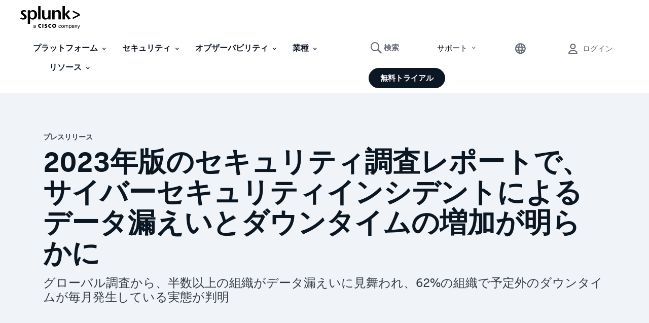

--- FILE ---
content_type: text/html;charset=utf-8
request_url: https://www.splunk.com/ja_jp/newsroom/press-releases/2023/state-of-security-2023-report-reveals-increase-in-data-breaches-and-outages-due-to-cybersecurity-incidents.html
body_size: 37331
content:

<!DOCTYPE HTML>
<html lang="ja">
    <head>
	<!-- Loading Page Metadata -->
	
    <meta charset="UTF-8"/>
    <meta http-equiv="Content-Type" content="text/html; charset=utf-8"/>
	<meta http-equiv="encoding" content="utf-8"/>
    <meta http-equiv="X-UA-Compatible" content="IE=Edge"/>
    <title>2023年版のセキュリティ調査レポートで、サイバーセキュリティインシデントによるデータ漏えいとダウンタイムの増加が明らかに | Splunk</title>
    <meta name="viewport" content="width=device-width, initial-scale=1, maximum-scale=1"/>
    <meta name="description" content="Splunkは、Enterprise Strategy Group社と共同で、今日の企業が直面しているセキュリティの問題について調査した年間グローバル調査レポート『2023年 セキュリティの現状』を発表しました。調査から、サイバー攻撃と予定外のダウンタイムの増加が続いている実態が明らかになりました。"/>
    <meta name="google-site-verification" content="FkgQj_Q2EMJDeZ-2L2s3ZUkxjg4IBuH3r22EhfJgsgw"/>
    <!-- Open Graph Meta Tags -->
    <meta property="og:type" content="website"/>
    <meta property="og:url" content="https://www.splunk.com/ja_jp/newsroom/press-releases/2023/state-of-security-2023-report-reveals-increase-in-data-breaches-and-outages-due-to-cybersecurity-incidents.html"/>
    <meta property="og:title" content="2023年版のセキュリティ調査レポートで、サイバーセキュリティインシデントによるデータ漏えいとダウンタイムの増加が明らかに | Splunk"/>
    <meta property="og:description" content="Splunkは、Enterprise Strategy Group社と共同で、今日の企業が直面しているセキュリティの問題について調査した年間グローバル調査レポート『2023年 セキュリティの現状』を発表しました。調査から、サイバー攻撃と予定外のダウンタイムの増加が続いている実態が明らかになりました。"/>
    <meta property="og:image" content="https://www.splunk.com/content/dam/splunk2/en_us/images/social/splunk-cisco-social.jpg"/>
    <meta property="og:site_name" content="Splunk"/>
    <meta property="og:locale" content="ja_JP"/>
    <!-- Twitter Meta Tags -->
    <meta name="twitter:card" content="summary"/>
    <meta name="twitter:title" content="2023年版のセキュリティ調査レポートで、サイバーセキュリティインシデントによるデータ漏えいとダウンタイムの増加が明らかに | Splunk"/>
    <meta name="twitter:description" content="Splunkは、Enterprise Strategy Group社と共同で、今日の企業が直面しているセキュリティの問題について調査した年間グローバル調査レポート『2023年 セキュリティの現状』を発表しました。調査から、サイバー攻撃と予定外のダウンタイムの増加が続いている実態が明らかになりました。"/>
    <meta name="twitter:image" content="https://www.splunk.com/content/dam/splunk2/en_us/images/social/splunk-cisco-social.jpg"/>
    <meta name="twitter:URL" content="https://www.splunk.com/ja_jp/newsroom/press-releases/2023/state-of-security-2023-report-reveals-increase-in-data-breaches-and-outages-due-to-cybersecurity-incidents.html"/>
    <script>
// akam-sw.js install script version 1.3.6
"serviceWorker"in navigator&&"find"in[]&&function(){var e=new Promise(function(e){"complete"===document.readyState||!1?e():(window.addEventListener("load",function(){e()}),setTimeout(function(){"complete"!==document.readyState&&e()},1e4))}),n=window.akamServiceWorkerInvoked,r="1.3.6";if(n)aka3pmLog("akam-setup already invoked");else{window.akamServiceWorkerInvoked=!0,window.aka3pmLog=function(){window.akamServiceWorkerDebug&&console.log.apply(console,arguments)};function o(e){(window.BOOMR_mq=window.BOOMR_mq||[]).push(["addVar",{"sm.sw.s":e,"sm.sw.v":r}])}var i="/akam-sw.js",a=new Map;navigator.serviceWorker.addEventListener("message",function(e){var n,r,o=e.data;if(o.isAka3pm)if(o.command){var i=(n=o.command,(r=a.get(n))&&r.length>0?r.shift():null);i&&i(e.data.response)}else if(o.commandToClient)switch(o.commandToClient){case"enableDebug":window.akamServiceWorkerDebug||(window.akamServiceWorkerDebug=!0,aka3pmLog("Setup script debug enabled via service worker message"),v());break;case"boomerangMQ":o.payload&&(window.BOOMR_mq=window.BOOMR_mq||[]).push(o.payload)}aka3pmLog("akam-sw message: "+JSON.stringify(e.data))});var t=function(e){return new Promise(function(n){var r,o;r=e.command,o=n,a.has(r)||a.set(r,[]),a.get(r).push(o),navigator.serviceWorker.controller&&(e.isAka3pm=!0,navigator.serviceWorker.controller.postMessage(e))})},c=function(e){return t({command:"navTiming",navTiming:e})},s=null,m={},d=function(){var e=i;return s&&(e+="?othersw="+encodeURIComponent(s)),function(e,n){return new Promise(function(r,i){aka3pmLog("Registering service worker with URL: "+e),navigator.serviceWorker.register(e,n).then(function(e){aka3pmLog("ServiceWorker registration successful with scope: ",e.scope),r(e),o(1)}).catch(function(e){aka3pmLog("ServiceWorker registration failed: ",e),o(0),i(e)})})}(e,m)},g=navigator.serviceWorker.__proto__.register;if(navigator.serviceWorker.__proto__.register=function(n,r){return n.includes(i)?g.call(this,n,r):(aka3pmLog("Overriding registration of service worker for: "+n),s=new URL(n,window.location.href),m=r,navigator.serviceWorker.controller?new Promise(function(n,r){var o=navigator.serviceWorker.controller.scriptURL;if(o.includes(i)){var a=encodeURIComponent(s);o.includes(a)?(aka3pmLog("Cancelling registration as we already integrate other SW: "+s),navigator.serviceWorker.getRegistration().then(function(e){n(e)})):e.then(function(){aka3pmLog("Unregistering existing 3pm service worker"),navigator.serviceWorker.getRegistration().then(function(e){e.unregister().then(function(){return d()}).then(function(e){n(e)}).catch(function(e){r(e)})})})}else aka3pmLog("Cancelling registration as we already have akam-sw.js installed"),navigator.serviceWorker.getRegistration().then(function(e){n(e)})}):g.call(this,n,r))},navigator.serviceWorker.controller){var u=navigator.serviceWorker.controller.scriptURL;u.includes("/akam-sw.js")||u.includes("/akam-sw-preprod.js")||u.includes("/threepm-sw.js")||(aka3pmLog("Detected existing service worker. Removing and re-adding inside akam-sw.js"),s=new URL(u,window.location.href),e.then(function(){navigator.serviceWorker.getRegistration().then(function(e){m={scope:e.scope},e.unregister(),d()})}))}else e.then(function(){window.akamServiceWorkerPreprod&&(i="/akam-sw-preprod.js"),d()});if(window.performance){var w=window.performance.timing,l=w.responseEnd-w.responseStart;c(l)}e.then(function(){t({command:"pageLoad"})});var k=!1;function v(){window.akamServiceWorkerDebug&&!k&&(k=!0,aka3pmLog("Initializing debug functions at window scope"),window.aka3pmInjectSwPolicy=function(e){return t({command:"updatePolicy",policy:e})},window.aka3pmDisableInjectedPolicy=function(){return t({command:"disableInjectedPolicy"})},window.aka3pmDeleteInjectedPolicy=function(){return t({command:"deleteInjectedPolicy"})},window.aka3pmGetStateAsync=function(){return t({command:"getState"})},window.aka3pmDumpState=function(){aka3pmGetStateAsync().then(function(e){aka3pmLog(JSON.stringify(e,null,"\t"))})},window.aka3pmInjectTiming=function(e){return c(e)},window.aka3pmUpdatePolicyFromNetwork=function(){return t({command:"pullPolicyFromNetwork"})})}v()}}();</script>
<script defer="defer" type="text/javascript" src="/.rum/@adobe/helix-rum-js@%5E2/dist/rum-standalone.js"></script>
<link rel="canonical" href="https://www.splunk.com/ja_jp/newsroom/press-releases/2023/state-of-security-2023-report-reveals-increase-in-data-breaches-and-outages-due-to-cybersecurity-incidents.html"/>
    

    <!--  Index Configuration -->
    
    
    <meta name="application-name" content="Splunk"/>
    <meta name="msapplication-TileColor" content="#FFFFFF"/>

    
        <link rel="preconnect" href="https://www.google-analytics.com"/>
        <link rel="preconnect" href="https://www.googletagmanager.com"/>
        <link rel="preconnect" href="https://geolocation.onetrust.com"/>
        <link rel="dns-prefetch" href="https://www.google-analytics.com"/>
        <link rel="dns-prefetch" href="https://www.googletagmanager.com"/>
        <link rel="dns-prefetch" href="https://geolocation.onetrust.com"/>
    


	

    
        <script> var splunkMeta = {"site":{"language":"ja","environment":"prod","siteName":"splunkcom"},"page":{"modifiedDate":"04-14-2023","template":"Splunk WWW - Press Release Template","assetType":"N/A","urlPath":"https://www.splunk.com/ja_jp/newsroom/press-releases/2023/state-of-security-2023-report-reveals-increase-in-data-breaches-and-outages-due-to-cybersecurity-incidents.html","originalPublishDate":"09-18-2024","productArea":"N/A","freeSplunkButton":"/ja_jp/download.html","containForm":"no","blogAuthorName":"N/A","blogPromoCard":"N/A","blogCategory":"N/A","blogBylineDate":"N/A","campaignGroup":"N/A","pageOwner":"corporate"}};</script>
    

    
        <script type="application/ld+json">{"@context":"https://schema.org","type":"WebSite","url":"https://www.splunk.com/","potentialAction":{"type":"SearchAction","target":"http://www.splunk.com/en_us/search.html?query={search_term_string}","query-input":"required name=search_term_string"}}</script>
    

    



	<!-- Loading favicons -->
	
   	<link rel="apple-touch-icon-precomposed" sizes="57x57" href="/content/dam/splunk2/images/icons/favicons/apple-touch-icon-57x57.png"/>
	<link rel="apple-touch-icon-precomposed" sizes="114x114" href="/content/dam/splunk2/images/icons/favicons/apple-touch-icon-114x114.png"/>
	<link rel="apple-touch-icon-precomposed" sizes="72x72" href="/content/dam/splunk2/images/icons/favicons/apple-touch-icon-72x72.png"/>
	<link rel="apple-touch-icon-precomposed" sizes="144x144" href="/content/dam/splunk2/images/icons/favicons/apple-touch-icon-144x144.png"/>
	<link rel="apple-touch-icon-precomposed" sizes="60x60" href="/content/dam/splunk2/images/icons/favicons/apple-touch-icon-60x60.png"/>
	<link rel="apple-touch-icon-precomposed" sizes="120x120" href="/content/dam/splunk2/images/icons/favicons/apple-touch-icon-120x120.png"/>
	<link rel="apple-touch-icon-precomposed" sizes="76x76" href="/content/dam/splunk2/images/icons/favicons/apple-touch-icon-76x76.png"/>
	<link rel="apple-touch-icon-precomposed" sizes="152x152" href="/content/dam/splunk2/images/icons/favicons/apple-touch-icon-152x152.png"/>
	<link rel="icon" type="image/png" href="/content/dam/splunk2/images/icons/favicons/favicon-196x196.png" sizes="196x196"/>
	<link rel="icon" type="image/png" href="/content/dam/splunk2/images/icons/favicons/favicon-96x96.png" sizes="96x96"/>
	<link rel="icon" type="image/png" href="/content/dam/splunk2/images/icons/favicons/favicon-32x32.png" sizes="32x32"/>
	<link rel="icon" type="image/png" href="/content/dam/splunk2/images/icons/favicons/favicon-16x16.png" sizes="16x16"/>
	<link rel="icon" type="image/png" href="/content/dam/splunk2/images/icons/favicons/favicon-128.png" sizes="128x128"/>
	<link rel="shortcut icon" type="image/x-icon" href="/content/dam/splunk2/images/icons/favicons/favicon.ico"/>
	<meta name="msapplication-TileImage" content="/content/dam/splunk2/images/icons/favicons/mstile-144x144.png"/>
	<meta name="msapplication-square70x70logo" content="/content/dam/splunk2/images/icons/favicons/mstile-70x70.png"/>
	<meta name="msapplication-square150x150logo" content="/content/dam/splunk2/images/icons/favicons/mstile-150x150.png"/>
	<meta name="msapplication-wide310x150logo" content="/content/dam/splunk2/images/icons/favicons/mstile-310x150.png"/>
	<meta name="msapplication-square310x310logo" content="/content/dam/splunk2/images/icons/favicons/mstile-310x310.png"/>

	
		<script>
	window.dataLayer = window.dataLayer || [];
    var reactComponents = [];
</script>
		
		
		<style>.async-hide { opacity: 0 !important} </style>
		<script>(function(a,s,y,n,c,h,i,d,e){s.className+=' '+y;h.start=1*new Date; h.end=i=function(){s.className=s.className.replace(RegExp(' ?'+y),'')}; (a[n]=a[n]||[]).hide=h;setTimeout(function(){i();h.end=null},c);h.timeout=c; })(window,document.documentElement,'async-hide','dataLayer',4000, {'GTM-N4QZZ4H':true});</script>
		 <script> (function(i,s,o,g,r,a,m){i['GoogleAnalyticsObject']=r;i[r]=i[r]||function(){ (i[r].q=i[r].q||[]).push(arguments)},i[r].l=1*new Date();a=s.createElement(o), m=s.getElementsByTagName(o)[0];a.async=1;a.src=g;m.parentNode.insertBefore(a,m) })(window,document,'script','https://www.google-analytics.com/analytics.js','ga'); ga('create', 'UA-399680-1', 'auto', {allowLinker: true}); ga('require', 'GTM-N4QZZ4H'); </script> 
	
	

		
   <!-- Google Tag Manager -->
   <script>
      (function(w,d,s,l,i){w[l]=w[l]||[];w[l].push({'gtm.start':
      new Date().getTime(),event:'gtm.js'});var f=d.getElementsByTagName(s)[0],
      j=d.createElement(s),dl=l!='dataLayer'?'&l='+l:'';j.async=true;j.src=
      '//www.googletagmanager.com/gtm.js?id='+i+dl+ '&amp';f.parentNode.insertBefore(j,f);
      })(window,document,'script','dataLayer','GTM-TPV7TP');
   </script>
  <!-- End Google Tag Manager -->

	
	
	

	



	
	
        
    
<link rel="stylesheet" href="/etc.clientlibs/splunk/core/clientlibs/clientlib-site.lc-011982a123907134057699da8e614366-lc.min.css" type="text/css">
<link rel="stylesheet" href="/etc.clientlibs/splunk/core/clientlibs/clientlib-grid.lc-bb713072b5976d261787ea0ad0a332b1-lc.min.css" type="text/css">



    
    
    
    



    



    
        <script type="text/javascript">
            var siteConfig= {"loginUrl":"/saml/login","logoutUrl":"/api/bin/sso/logout?module=sso_logout","splunkSubSignUp":"https://www.splunk.com/page/sign_up","eulaCheck":"/bin/splunk/eulaservices","authCheckUrl":"/api/bin/user/info","activityUrl":"/api/bin/user/dlactivity","ajax_sendtoeloqua":"/index.php?module=users&func=ajax_sendtoeloqua","cloudtrial":"/api/bin/product/cloudtrial","calculator":"/bin/splunk/create-calculator","eulaservices":"/api/bin/splunk/eulaservices","ucd_endpoint":"/api/bin/splunk/ucd","contact_endpoint":"/api/bin/lead/contact","location_endpoint":"/api/bin/user/location","user_info_endpoint":"/api/bin/user/info"};
        </script>
    



<script type="text/javascript">
    var featureFlagMktoRestEnable = {"mktoRestEnable": true};
</script>
<script type="text/javascript">
    var featureFlagWebApiHostEnable = {"webApiHostEnable": true};
</script>

    <script src="https://cdn.signalfx.com/o11y-gdi-rum/v1/splunk-otel-web.js" crossorigin="anonymous"></script>
    <script src="https://cdn.signalfx.com/o11y-gdi-rum/v1/splunk-otel-web-session-recorder.js" crossorigin="anonymous"></script>
    <script>
           // RUM TRACING:
           SplunkRum.init({
               realm: "us1",
               rumAccessToken: "_eGy6DzWJw7ANofendg4JA",
               applicationName: "WWW-WEBMKT-AEM:splunkcom:ja_jp:N/A:state-of-security-2023-report-reveals-increase-in-data-breaches-and-outages-due-to-cybersecurity-incidents:corporate",
               deploymentEnvironment: "WMD-PROD-PUBLISH"
           });
           // RUM REPLAY:
           SplunkSessionRecorder.init({
               realm: "us1",
               rumAccessToken: "_eGy6DzWJw7ANofendg4JA"
           });
    </script>


	
    
    
    
        
    
<script src="/etc.clientlibs/splunk/core/clientlibs/clientlib-jquery.lc-9e8acb3cead9772942348e632e209820-lc.min.js"></script>



    

	
    
    

    

    



    
    
    

	<script>
        !function(e,t){"object"==typeof exports&&"undefined"!=typeof module?module.exports=t():"function"==typeof define&&define.amd?define(t):(e=e||self,function(){var n=e.Cookies,r=e.Cookies=t();r.noConflict=function(){return e.Cookies=n,r}}())}(this,function(){"use strict";function e(e){for(var t=1;t<arguments.length;t++){var n=arguments[t];for(var r in n)e[r]=n[r]}return e}var t={read:function(e){return e.replace(/(%[\dA-F]{2})+/gi,decodeURIComponent)},write:function(e){return encodeURIComponent(e).replace(/%(2[346BF]|3[AC-F]|40|5[BDE]|60|7[BCD])/g,decodeURIComponent)}};return function n(r,o){function i(t,n,i){if("undefined"!=typeof document){"number"==typeof(i=e({},o,i)).expires&&(i.expires=new Date(Date.now()+864e5*i.expires)),i.expires&&(i.expires=i.expires.toUTCString()),t=encodeURIComponent(t).replace(/%(2[346B]|5E|60|7C)/g,decodeURIComponent).replace(/[()]/g,escape),n=r.write(n,t);var c="";for(var u in i)i[u]&&(c+="; "+u,!0!==i[u]&&(c+="="+i[u].split(";")[0]));return document.cookie=t+"="+n+c}}return Object.create({set:i,get:function(e){if("undefined"!=typeof document&&(!arguments.length||e)){for(var n=document.cookie?document.cookie.split("; "):[],o={},i=0;i<n.length;i++){var c=n[i].split("="),u=c.slice(1).join("=");'"'===u[0]&&(u=u.slice(1,-1));try{var f=t.read(c[0]);if(o[f]=r.read(u,f),e===f)break}catch(e){}}return e?o[e]:o}},remove:function(t,n){i(t,"",e({},n,{expires:-1}))},withAttributes:function(t){return n(this.converter,e({},this.attributes,t))},withConverter:function(t){return n(e({},this.converter,t),this.attributes)}},{attributes:{value:Object.freeze(o)},converter:{value:Object.freeze(r)}})}(t,{path:"/"})});
        if(Cookies.get('WEBID')===undefined && Cookies.get('fed.IsLoggedIn')==='1' && Cookies.get('wcmmode')===undefined && document.getElementById("sharedglobalheader")===null){
            window.location.href= "/saml/login?redirecturl="+encodeURIComponent(window.location.href);
        }
    </script>

<script>(window.BOOMR_mq=window.BOOMR_mq||[]).push(["addVar",{"rua.upush":"false","rua.cpush":"true","rua.upre":"false","rua.cpre":"false","rua.uprl":"false","rua.cprl":"false","rua.cprf":"false","rua.trans":"SJ-f5ea7e95-b808-40e1-83f4-0e76346de3cf","rua.cook":"false","rua.ims":"false","rua.ufprl":"false","rua.cfprl":"false","rua.isuxp":"false","rua.texp":"norulematch","rua.ceh":"false","rua.ueh":"false","rua.ieh.st":"0"}]);</script>
                              <script>!function(e){var n="https://s.go-mpulse.net/boomerang/";if("False"=="True")e.BOOMR_config=e.BOOMR_config||{},e.BOOMR_config.PageParams=e.BOOMR_config.PageParams||{},e.BOOMR_config.PageParams.pci=!0,n="https://s2.go-mpulse.net/boomerang/";if(window.BOOMR_API_key="M7Q82-FTRNS-TEZ4E-UCSZ2-NQJ9C",function(){function e(){if(!o){var e=document.createElement("script");e.id="boomr-scr-as",e.src=window.BOOMR.url,e.async=!0,i.parentNode.appendChild(e),o=!0}}function t(e){o=!0;var n,t,a,r,d=document,O=window;if(window.BOOMR.snippetMethod=e?"if":"i",t=function(e,n){var t=d.createElement("script");t.id=n||"boomr-if-as",t.src=window.BOOMR.url,BOOMR_lstart=(new Date).getTime(),e=e||d.body,e.appendChild(t)},!window.addEventListener&&window.attachEvent&&navigator.userAgent.match(/MSIE [67]\./))return window.BOOMR.snippetMethod="s",void t(i.parentNode,"boomr-async");a=document.createElement("IFRAME"),a.src="about:blank",a.title="",a.role="presentation",a.loading="eager",r=(a.frameElement||a).style,r.width=0,r.height=0,r.border=0,r.display="none",i.parentNode.appendChild(a);try{O=a.contentWindow,d=O.document.open()}catch(_){n=document.domain,a.src="javascript:var d=document.open();d.domain='"+n+"';void(0);",O=a.contentWindow,d=O.document.open()}if(n)d._boomrl=function(){this.domain=n,t()},d.write("<bo"+"dy onload='document._boomrl();'>");else if(O._boomrl=function(){t()},O.addEventListener)O.addEventListener("load",O._boomrl,!1);else if(O.attachEvent)O.attachEvent("onload",O._boomrl);d.close()}function a(e){window.BOOMR_onload=e&&e.timeStamp||(new Date).getTime()}if(!window.BOOMR||!window.BOOMR.version&&!window.BOOMR.snippetExecuted){window.BOOMR=window.BOOMR||{},window.BOOMR.snippetStart=(new Date).getTime(),window.BOOMR.snippetExecuted=!0,window.BOOMR.snippetVersion=12,window.BOOMR.url=n+"M7Q82-FTRNS-TEZ4E-UCSZ2-NQJ9C";var i=document.currentScript||document.getElementsByTagName("script")[0],o=!1,r=document.createElement("link");if(r.relList&&"function"==typeof r.relList.supports&&r.relList.supports("preload")&&"as"in r)window.BOOMR.snippetMethod="p",r.href=window.BOOMR.url,r.rel="preload",r.as="script",r.addEventListener("load",e),r.addEventListener("error",function(){t(!0)}),setTimeout(function(){if(!o)t(!0)},3e3),BOOMR_lstart=(new Date).getTime(),i.parentNode.appendChild(r);else t(!1);if(window.addEventListener)window.addEventListener("load",a,!1);else if(window.attachEvent)window.attachEvent("onload",a)}}(),"".length>0)if(e&&"performance"in e&&e.performance&&"function"==typeof e.performance.setResourceTimingBufferSize)e.performance.setResourceTimingBufferSize();!function(){if(BOOMR=e.BOOMR||{},BOOMR.plugins=BOOMR.plugins||{},!BOOMR.plugins.AK){var n="true"=="true"?1:0,t="",a="aoindxyxf5eaw2lsjeca-f-abd3fe548-clientnsv4-s.akamaihd.net",i="false"=="true"?2:1,o={"ak.v":"39","ak.cp":"640520","ak.ai":parseInt("418654",10),"ak.ol":"0","ak.cr":9,"ak.ipv":4,"ak.proto":"h2","ak.rid":"5913899f","ak.r":48796,"ak.a2":n,"ak.m":"a","ak.n":"essl","ak.bpcip":"3.144.209.0","ak.cport":55722,"ak.gh":"23.62.38.203","ak.quicv":"","ak.tlsv":"tls1.3","ak.0rtt":"","ak.0rtt.ed":"","ak.csrc":"-","ak.acc":"","ak.t":"1769097476","ak.ak":"hOBiQwZUYzCg5VSAfCLimQ==Wn7JbJhQ3k5FGEgW4oC9a+LPguDICnkU1VI0lOMF0kH5teyJuMIZ3ROwH1jor7ZG6qLIyE2uRxmMKpd5EtVCniUOI5uvVwf1aUT9e3oXi3KiswrY8cxIWGJdgkpQytOz3wiVJtbqCN7n3m/OFOotUjjEFLiE7EgasER06SfyifmhrmmU8LahEGyHPW3g8jbd4eYC/ue56db95+R2vIOQFOfyoiLi51mdJcwpayo9dNURjUQVg6PStacFR5tuEbF9CNERjClxPTsI982bJCMwUUnAiint5KbmuM4OBAlyy4x9Z/IEZXVsSnV7q437G6vLYcOKMtfWD4niiTtxSPGuJmd4JgkxxjDLPhqC2EN5p2KSNnCmAt8rsEiyOxWHdjEpN5LrwSCEIGFaIWhy6lSULfzE24zAIEl4qtfpl4Gv5jg=","ak.pv":"320","ak.dpoabenc":"","ak.tf":i};if(""!==t)o["ak.ruds"]=t;var r={i:!1,av:function(n){var t="http.initiator";if(n&&(!n[t]||"spa_hard"===n[t]))o["ak.feo"]=void 0!==e.aFeoApplied?1:0,BOOMR.addVar(o)},rv:function(){var e=["ak.bpcip","ak.cport","ak.cr","ak.csrc","ak.gh","ak.ipv","ak.m","ak.n","ak.ol","ak.proto","ak.quicv","ak.tlsv","ak.0rtt","ak.0rtt.ed","ak.r","ak.acc","ak.t","ak.tf"];BOOMR.removeVar(e)}};BOOMR.plugins.AK={akVars:o,akDNSPreFetchDomain:a,init:function(){if(!r.i){var e=BOOMR.subscribe;e("before_beacon",r.av,null,null),e("onbeacon",r.rv,null,null),r.i=!0}return this},is_complete:function(){return!0}}}}()}(window);</script></head>
    <body lang="ja_JP" data-is-mode-edit="false" class="press-release-editable page basicpage locale_ja_jp region_APAC  navmode-default">
        <div id="panel-sharer-overlay" class="hide"></div>            
    	
<!-- Region Info -->
<div class="d-done user-region"></div>

<!-- Download Page Info -->


<!-- Mobile Thankyou Page Info -->


<!-- Detect Cookie -->

	<div class="d-done detect-cookie" data-check-cookie="true" data-auth-url="https://login.splunk.com/?module=roles&amp;func=showloginform"></div>


    
<script src="/etc.clientlibs/splunk/core/clientlibs/clientlib-auth.lc-84ba38629e0b5770c4c151cf2f1f8285-lc.min.js"></script>




    	
	    	<!-- Include GTM NOSCRIPT -->
	    	
	<!-- Google Tag Manager (noscript) -->
    <noscript><iframe src="https://www.googletagmanager.com/ns.html?id=GTM-TPV7TP&amp" height="0" width="0" style="display:none;visibility:hidden"></iframe></noscript>
    <!-- End Google Tag Manager (noscript) -->

    	
        <!--Skip to main content-->
        <div class="skipMainContent">
            <a data-track-analytics="true" href="#splunk-main-content" class="skipMainContent__link splunk-btn sp-btn-borderless" tabindex="0">
                
            </a>
        </div>
        <!--skip to main content ends-->
        
        
            



            
<div class="globalcomponent-enabler-header globalcomponent-enabler base-component parbase">
   
     
        

    


    <!-- keep following calss for in pageNav to work. -->
    

    
    
    
    



	
	
	    
			<div class="alternate-links">
			  <ul class="navbar-nav dropdown-menu cm-dropdown icon-flyout">
				 
					<li class="nav-item">
					  <a class="topnav nav-link" data-track-analytics="true" href="https://www.splunk.com/en_us" target="_self" id="Top_Nav-Language-English">English</a>
					</li>
				  
					<li class="nav-item">
					  <a class="topnav nav-link" data-track-analytics="true" href="https://www.splunk.com/de_de" target="_self" id="Top_Nav-Language-Deutsch">Deutsch</a>
					</li>
				  
					<li class="nav-item">
					  <a class="topnav nav-link" data-track-analytics="true" href="https://www.splunk.com/fr_fr" target="_self" id="Top_Nav-Language-Francais">Francais</a>
					</li>
				  
					<li class="nav-item">
					  <a class="topnav nav-link" data-track-analytics="true" href="https://www.splunk.com/ko_kr" target="_self" id="Top_Nav-Language-한국어">한국어</a>
					</li>
				  
					<li class="nav-item">
					  <a class="topnav nav-link" data-track-analytics="true" href="https://www.splunk.com/zh_cn" target="_self" id="Top_Nav-Language-中文">中文</a>
					</li>
				  
					<li class="nav-item">
					  <a class="topnav nav-link" data-track-analytics="true" href="https://www.splunk.com/zh_tw" target="_self" id="Top_Nav-Language-繁體中文">繁體中文</a>
					</li>
				  
			  </ul>
			</div>
		
		
		<div class="xfpage page basicpage">
<div class="xf-content-height">
    


<div class="aem-Grid aem-Grid--12 aem-Grid--default--12 ">
    
    <div class="responsivegrid aem-GridColumn aem-GridColumn--default--12">


<div class="aem-Grid aem-Grid--12 aem-Grid--default--12 ">
    
    <div class="header base-component parbase aem-GridColumn aem-GridColumn--default--12">
   
     
        

    


    <!-- keep following calss for in pageNav to work. -->
    

    
    
    
    


<!-- Free Splunk iFrame START -->

    <!-- Checking if page is Production or not to include specific libraries -->
    
        <span id="freeSplunkSrc" data-src-freesplunk-1="//account.splunk.com/sign-up/js/xcomponent.min.js" data-src-freesplunk-2="//account.splunk.com/sign-up/js/splunk-xcomponent.js"></span>
    
    
    <!--iFrame Modal-->
    <div id="iframe-modal" class="modal fade overlay-form-modal" role="dialog">
        <div id="header-signup-xcomp" class="overlay-form overlay" style="margin-right:-450px;"></div>
    </div>

<!-- Free Splunk iFrame END -->

<div class="global-header-v2-wrapper global-header-V3 isNotSharedRequest">
     <span style="display: none;">false</span>
	<input type="hidden" id="userSessionInfoServlet" data-url-value="/api/bin/user/info"/>
	
	
    

    
    
    
    
    
<link rel="stylesheet" href="/etc.clientlibs/splunk/core/components/content/global-nav/header/v2/header/clientlibs.lc-947808c788bd8febd93ec643581bcf71-lc.min.css" type="text/css">



    
	
	
        
        <div class="splunk-header-v2 splunk-header-v2-desktop  notsharedglobalheader">
            <nav class="navbar navbar-expand-lg splunk-navbar navbar-fixed-top">
                
                    <div class="container-fluid no-padding top-nav custom-masthead">
                        
                        <div class="navbar-header">
                            <a data-track-analytics="true" class="navbar-brand topnav" href="https://www.splunk.com/ja_jp" target="_self">
                                <span class="logo-wrapper">
                                    <img class="splunk-logo logo-image" src="/content/dam/splunk2/en_us/images/icon-library/footer/logo-splunk-corp-rgb-k-web.svg" alt="logo"/>
                                    <span class="sr-only">logo</span>
                                </span>
                            </a>
                            
                        </div>
                        

                        
                        <ul class="navbar-nav navbar-right navbar-right-mobile">
                            

                            
                                
   
     
        

    


    <!-- keep following calss for in pageNav to work. -->
    

    
    
    
    




     
	
     
     
          
           

	

	<li class="nav-item-component mega-menu-nav navItem-right サポート">

		 
	    
	    
	     
	    <div class="navItem flyout-navItem">
	        <a data-track-analytics="true" class="navItem-link" href="#" disabled="disabled" aria-expanded="false" aria-haspopup="true">サポート
	            <span class="splunk-icon icon-chevron-down"></span>
	        </a>
		</div>

         
        

		 
		<div class="flyoutWrapper version1BS4">
			<div class="subnav-container">
				
   
     
        

    


    <!-- keep following calss for in pageNav to work. -->
    

    
    
    

    


  
    
        
     	
        
        
        
        
          
          
<!-- start of left container -->


<!-- start of right container -->


<!-- start of standalone container -->
<div class="subnav__standalone splunk-color splunk2-background-white">
	<div class="subnav__standalone-item">
		<div class="subnav__standalone-item-list">
			
			<div><div class="list-item base-component parbase">
   
     
        

    


    <!-- keep following calss for in pageNav to work. -->
    

    
    <div class="desktop-spacer-top-margin-none desktop-spacer-bottom-margin-none
      mobile-spacer-top-margin-none mobile-spacer-bottom-margin-none
       
      
      
       
       default speakerDetail-spacer" style="
        --data--authored-margintop-desktop: ;
        --data--authored-margintop-mobile: ;
        --data--authored-marginbottom-desktop: ;
        --data--authored-marginbottom-mobile: ;
        --data--authored-marginleft-desktop: ;
        --data--authored-marginleft-mobile: ;
        --data--authored-marginright-desktop: ;
        --data--authored-marginright-mobile: ;
      ">

        
    



      

      
      
            
            

  

  
    
    
      <div class="LegacyVersion feature-listitem leftIconPosition   ">
        


<div class="feature-content secondary-header ">
    
	
		
	
</div>
<div class="content-body headerTest ">
    <ul class="list__items  ">
	    
	        <li>
	            
	            <div class="list-details">
					
						<a href="/ja_jp/customer-success/support-programs.html" target="_self" data-track-analytics="true" class="ga-cta  list-detail-hotspot">
					
						<div class="splunk2-h5 sub_h5"> <!--sub_h5 class will act as subsitute for h5 WWW-19201-->
							
								<div class="list-detail-hotspot-cta splunk-btn sp-btn-borderless sp-btn-darkGray list-cta">
									カスタマーサポート
								</div>
							
							
							
						</div>
						
					
						</a>
					
	            </div>
	        </li>            
	    
	        <li>
	            
	            <div class="list-details">
					
						<a href="https://splunk.my.site.com/customer/s" target="_blank" data-track-analytics="true" class="ga-cta  list-detail-hotspot" rel="noopener">
					
						<div class="splunk2-h5 sub_h5"> <!--sub_h5 class will act as subsitute for h5 WWW-19201-->
							
								<div class="list-detail-hotspot-cta splunk-btn sp-btn-borderless sp-btn-darkGray list-cta">
									サポートポータル
								</div>
							
							
							
						</div>
						
					
						</a>
					
	            </div>
	        </li>            
	    
	        <li>
	            
	            <div class="list-details">
					
						<a href="/ja_jp/about-splunk/contact-us.html#customer-support" target="_self" data-track-analytics="true" class="ga-cta  list-detail-hotspot">
					
						<div class="splunk2-h5 sub_h5"> <!--sub_h5 class will act as subsitute for h5 WWW-19201-->
							
								<div class="list-detail-hotspot-cta splunk-btn sp-btn-borderless sp-btn-darkGray list-cta">
									お問い合わせ
								</div>
							
							
							
						</div>
						
					
						</a>
					
	            </div>
	        </li>            
	    
	        <li>
	            
	            <div class="list-details">
					
						<a href="https://community.splunk.com/t5/tag/japanese/tg-p/category-id/en-us-splunk-answers" target="_blank" data-track-analytics="true" class="ga-cta  list-detail-hotspot" rel="noopener">
					
						<div class="splunk2-h5 sub_h5"> <!--sub_h5 class will act as subsitute for h5 WWW-19201-->
							
								<div class="list-detail-hotspot-cta splunk-btn sp-btn-borderless sp-btn-darkGray list-cta">
									Splunk Answers
								</div>
							
							
							
						</div>
						
					
						</a>
					
	            </div>
	        </li>            
	    
	        <li>
	            
	            <div class="list-details">
					
						<a href="/en_us/products/system-status.html" target="_blank" data-track-analytics="true" class="ga-cta  list-detail-hotspot">
					
						<div class="splunk2-h5 sub_h5"> <!--sub_h5 class will act as subsitute for h5 WWW-19201-->
							
								<div class="list-detail-hotspot-cta splunk-btn sp-btn-borderless sp-btn-darkGray list-cta">
									システムステータス
								</div>
							
							
							
						</div>
						
					
						</a>
					
	            </div>
	        </li>            
	    
	        <li>
	            
	            <div class="list-details">
					
						<a href="https://www.cisco.com/c/ja_jp/support/index.html" target="_blank" data-track-analytics="true" class="ga-cta  list-detail-hotspot" rel="noopener">
					
						<div class="splunk2-h5 sub_h5"> <!--sub_h5 class will act as subsitute for h5 WWW-19201-->
							
								<div class="list-detail-hotspot-cta splunk-btn sp-btn-borderless sp-btn-darkGray list-cta">
									シスコのサポート
								</div>
							
							
							
						</div>
						
					
						</a>
					
	            </div>
	        </li>            
	    
	        <li>
	            
	            <div class="list-details">
					
						<a href="/ja_jp/customer-success/appdynamics-support.html" target="_self" data-track-analytics="true" class="ga-cta  list-detail-hotspot">
					
						<div class="splunk2-h5 sub_h5"> <!--sub_h5 class will act as subsitute for h5 WWW-19201-->
							
								<div class="list-detail-hotspot-cta splunk-btn sp-btn-borderless sp-btn-darkGray list-cta">
									AppDynamicsのサポート
								</div>
							
							
							
						</div>
						
					
						</a>
					
	            </div>
	        </li>            
	    
	        <li>
	            
	            <div class="list-details">
					
						<a href="https://advisory.splunk.com/" target="_blank" data-track-analytics="true" class="ga-cta  list-detail-hotspot" rel="noopener">
					
						<div class="splunk2-h5 sub_h5"> <!--sub_h5 class will act as subsitute for h5 WWW-19201-->
							
								<div class="list-detail-hotspot-cta splunk-btn sp-btn-borderless sp-btn-darkGray list-cta">
									製品のセキュリティ更新
								</div>
							
							
							
						</div>
						
					
						</a>
					
	            </div>
	        </li>            
	    
	</ul>
	
</div>

      </div>
    
  

  
  
  
  

  
  
      

        <style>
            # + .default {
                margin-top: var(--data--authored-margintop-desktop);
                margin-bottom: var(--data--authored-marginbottom-desktop);
                margin-left: var(--data--authored-marginleft-desktop);
                margin-right: var(--data--authored-marginright-desktop);
            }

            @media (max-width: 767px) {
            # + .default {
                margin-top: var(--data--authored-margintop-mobile);
                margin-bottom: var(--data--authored-marginbottom-mobile);
                margin-left: var(--data--authored-marginleft-mobile);
                margin-right: var(--data--authored-marginright-mobile);
            }
            }
        </style>

    </div>
    
    
   
    
        

    

</div>
</div>
			
		</div>

	</div>
</div>




        
 
    
   
    
        

    


			</div>
		</div>
    </li>    

     


    
   
    
        

    


                            

                            
                            <li class="dropdown focus-enabled nav-item" id="topnav-100011">
                                <a href="#" data-track-analytics="true" class="dropdown-toggle cm-link topnav nav-link" role="button" aria-haspopup="true" aria-expanded="false" id="Top_Nav-Languages">
                                    <span class="splunk-icon icon-expanded-languages-globe">
                                        <span class="sr-only">Languages</span>
                                    </span>
                                </a>
                                
                                <ul class="navbar-nav dropdown-menu cm-dropdown icon-flyout">
                                    
                                    <li class="nav-item">
                                        <a class="topnav nav-link" data-track-analytics="true" href="https://www.splunk.com/en_us" target="_self" id="Top_Nav-Language-English">English</a>
                                    </li>
                                
                                    
                                    <li class="nav-item">
                                        <a class="topnav nav-link" data-track-analytics="true" href="https://www.splunk.com/de_de" target="_self" id="Top_Nav-Language-Deutsch">Deutsch</a>
                                    </li>
                                
                                    
                                    <li class="nav-item">
                                        <a class="topnav nav-link" data-track-analytics="true" href="https://www.splunk.com/fr_fr" target="_self" id="Top_Nav-Language-Francais">Francais</a>
                                    </li>
                                
                                    
                                    <li class="nav-item">
                                        <a class="topnav nav-link" data-track-analytics="true" href="https://www.splunk.com/zh_cn" target="_self" id="Top_Nav-Language-简体中文">简体中文</a>
                                    </li>
                                
                                    
                                    <li class="nav-item">
                                        <a class="topnav nav-link" data-track-analytics="true" href="https://www.splunk.com/zh_tw" target="_self" id="Top_Nav-Language-繁體中文">繁體中文</a>
                                    </li>
                                
                                    
                                    <li class="nav-item">
                                        <a class="topnav nav-link" data-track-analytics="true" href="https://www.splunk.com/ko_kr" target="_self" id="Top_Nav-Language-한국어">한국어</a>
                                    </li>
                                </ul>
                                
                            </li>
                            
                            
                            <li class="dropdown focus-enabled nav-item" id="topnav-100012">
                                <a href="#" data-track-analytics="true" class="dropdown-toggle cm-link topnav nav-link" role="button" aria-haspopup="true" aria-expanded="false" id="Top_Nav-">
                                    <div class="splunk-user-avatar hidden">
                                        <span class="loginUserNameIcon"></span>
                                        <span id="loggedinusername"></span>
                                        <span class="splunk-icon icon-chevron-down"></span>
                                    </div>
                                    <span class="splunk-icon icon-expanded-user-icon">
                                        <span class="login-text-tab">
                                            ログイン
                                        </span>                                        
                                        <span class="sr-only">Click User Account</span>
                                    </span>

                                </a>

                                <ul id="account" class="dropdown-menu cm-dropdown icon-flyout account focus-enabled has-product-links">
                                    
	                                    <li class="loggedout-user-link">
	                                        
	                                        <a rel="nofollow" id="loginId" data-track-analytics="true" href="https://www.splunk.com/saml/login?module=nav" target="_self" class="topnav">ログイン</a>
	                                        
	                                    </li>
	                            	
	                                    <li class="loggedout-user-link">
	                                        
	                                        
	                                        <a id="signId" data-track-analytics="true" href="https://www.splunk.com/ja_jp/form/sign-up.html" target="_self" class="topnav">登録</a>
	                                    </li>
	                            	
	                                    <li class="loggedin-user-link hidden">
	                                        
	                                        <a rel="nofollow" id="mydashboard" data-track-analytics="true" href="https://www.splunk.com/en_us/my-dashboard.html" target="_self" class="topnav">マイダッシュボード</a>
	                                        
	                                    </li>
	                            	
	                                    <li class="loggedin-user-link hidden">
	                                        
	                                        <a id="authenticated" data-track-analytics="true" href="https://login.splunk.com/page/sso_redirect?type=rainmakr&responsive=1&r=apex%2FRMEC_InstancePage" target="_self" class="topnav" rel="noopener">インスタンス</a>
	                                        
	                                    </li>
	                            	
	                                    <li class="loggedin-user-link hidden">
	                                        <a rel="noopener" id="logout" data-track-analytics="true" target="_self" href="javascript:clearSessionStorage();deleteCookies('https://www.splunk.com/api/bin/sso/logout?module=sso_logout');" class="topnav">ログアウト</a>
	                                        
	                                        
	                                    </li>
	                            	
	                            	<li class="product-links-container loggedin-user-link hidden">
	                            		<div class="product-links-header">PRODUCT LOGINS</div>
				                        <ul id="products" class="product-links">
				                            <li class="product-link">
				                                <a data-track-analytics="true" href="https://login.signalfx.com/" target="_self" class="topnav" rel="noopener">Splunk Observability Cloud</a>
				                                   
				                            </li>
				                        
				                            <li class="product-link">
				                                <a data-track-analytics="true" href="https://auth.scs.splunk.com/?amp&_gl=1*k6olpv*_ga_5EPM2P39FV*MTY4NDg3MjYzMS4xNzIuMS4xNjg0ODc0OTUzLjYwLjAuMA.." target="_self" class="topnav" rel="noopener">Splunk Cloud Services</a>
				                                   
				                            </li>
				                        
				                            <li class="product-link">
				                                <a data-track-analytics="true" href="https://portal.victorops.com/membership/#/" target="_blank" class="topnav" rel="noopener">Splunk On-Call</a>
				                                   
				                            </li>
				                        
				                            <li class="product-link">
				                                <a data-track-analytics="true" href="https://monitoring.rigor.com/" target="_blank" class="topnav" rel="noopener">Splunk Synthetic Monitoring</a>
				                                   
				                            </li>
				                        
				                            <li class="product-link">
				                                <a data-track-analytics="true" href="https://optimization.rigor.com/" target="_blank" class="topnav" rel="noopener">Splunk Web Optimization</a>
				                                   
				                            </li>
				                        
				                            <li class="product-link">
				                                <a data-track-analytics="true" href="https://login.appdynamics.com/sso/authenticate/" target="_blank" class="topnav" rel="noopener">Splunk AppDynamics</a>
				                                   
				                            </li>
				                        </ul>
	                        		</li>
                                </ul>

                            </li>
                            
                            <!--Alternate Free Splunk Button-->

                            <li>
                                
                                
                                
                                
                                
                                

                            </li>

                            
                        </ul>
                        
                    </div>
                <!--/* @@@@ SMALL DESKTOP VARIATION Ends-->

                
                    <div class="container-fluid no-padding">
                        
                        <div class="navbar-header bottom-nav">
                            <a data-track-analytics="true" class="navbar-brand topnav" href="https://www.splunk.com/ja_jp" target="_self">
                                <span class="logo-wrapper">
                                    <img class="splunk-logo logo-image" src="/content/dam/splunk2/en_us/images/icon-library/footer/logo-splunk-corp-rgb-k-web.svg" alt="logo"/>
                                    <span class="sr-only">logo</span>
                                </span>
                            </a>
                            
                        </div>
                        
                        <div class="show collapse navbar-collapse justify-content-between align-items-baseline" id="">
                            
                                <ul class="nav navbar-nav navbar-left masthead">
                                    
   
     
        

    


    <!-- keep following calss for in pageNav to work. -->
    

    
    
    
    




     
	
     
           

	

	<li class="nav-item-component mega-menu-nav navItem-left プラットフォーム">

		 
	    
	    
	     
	    <div class="navItem flyout-navItem">
	        <a data-track-analytics="true" class="navItem-link" href="#" disabled="disabled" aria-expanded="false" aria-haspopup="true">プラットフォーム
	            <span class="splunk-icon icon-chevron-down"></span>
	        </a>
		</div>

         
        

		 
		<div class="flyoutWrapper version2Desktop">
			<div class="subnav-container">
				
   
     
        

    


    <!-- keep following calss for in pageNav to work. -->
    

    
    
    

    


  
    
        
     	
        
        
          
<!-- start of left container -->
<div class="subnav__left splunk-color splunk2-background-gray desktopTemplate">
	<div class="subnav__left-item">
		
			<div class="subnav__left-item-list">
				
				 <div><div class="list-item base-component parbase">
   
     
        

    


    <!-- keep following calss for in pageNav to work. -->
    

    
    
    
    



      

      
              

  
    
      
        <div class="featureListV2Desktop feature-listitem primaryLayout iconAlignTop">
          



<div class="feature-content" data-ctalink="/ja_jp/products/platform.html" data-ctatarget="_self">
    <div class="list-wrapper">
        <img class="listIcon splunk-image splunk-image-smallericon" src="/content/dam/splunk2/en_us/images/icon-library/color-black/delivery-platform.svg" alt="delivery-platform" loading="lazy"/>
    </div>
    <div class="content-wrapper">
        <a href="/ja_jp/products/platform.html" class="header ga-cta  featured-content-hotspot" custom-analytics-class=" " data-track-analytics="true">
            <div class="feature-content-hotspot-cta splunk-btn sp-btn-borderless sp-btn-darkGray">プラットフォーム</div>
            <div class="list-description">Splunkの拡張性に優れたデータプラットフォームは、統合されたセキュリティ、フルスタックのオブザーバビリティ、制限のないカスタムアプリケーションを実現します。</div>
        </a>
        
    </div>
</div>

        </div>
      
      
    
    
  

  

  
  
  
  

  
  
              
      
      

    
   
    
        

    

</div>
</div>
				
			</div>

		
			<div class="subnav__left-item-list">
				
				 <div><div class="list-item base-component parbase">
   
     
        

    


    <!-- keep following calss for in pageNav to work. -->
    

    
    
    
    



      

      
              

  

  
    
      
        <div class="v2DesktopVersion feature-listitem leftIconPosition   hideSendBottomMobileListItem">
          


<div class="feature-content secondary-header hide-sendToBottom__mobile">
    
	
		
	
</div>
<div class="content-body headerTest hide-sendToBottom__mobile">
    <ul class="list__items  items__sendToBottom">
	    
	        <li>
	            <div class="list-wrapper">
	                <img class="listIcon splunk-image splunk-image-smallesticon" src="/content/dam/splunk2/en_us/images/icon-library/navigation/pricing.svg" alt="pricing" loading="lazy"/>
	            </div>
	            <div class="list-details">
					
						<a href="/ja_jp/products/pricing/platform-pricing.html" target="_self" data-track-analytics="true" class="ga-cta  list-detail-hotspot">
					
						<div class="splunk2-h5 sub_h5"> <!--sub_h5 class will act as subsitute for h5 WWW-19201-->
							
								<div class="list-detail-hotspot-cta splunk-btn sp-btn-borderless sp-btn-darkGray list-cta">
									価格
								</div>
							
							
							
						</div>
						
					
						</a>
					
	            </div>
	        </li>            
	    
	        <li>
	            <div class="list-wrapper">
	                <img class="listIcon splunk-image splunk-image-smallesticon" src="/content/dam/splunk2/en_us/images/icon-library/navigation/download.svg" alt="download" loading="lazy"/>
	            </div>
	            <div class="list-details">
					
						<a href="/ja_jp/download.html" target="_self" data-track-analytics="true" class="ga-cta  list-detail-hotspot">
					
						<div class="splunk2-h5 sub_h5"> <!--sub_h5 class will act as subsitute for h5 WWW-19201-->
							
								<div class="list-detail-hotspot-cta splunk-btn sp-btn-borderless sp-btn-darkGray list-cta">
									無料トライアル版とダウンロード
								</div>
							
							
							
						</div>
						
					
						</a>
					
	            </div>
	        </li>            
	    
	        <li>
	            <div class="list-wrapper">
	                <img class="listIcon splunk-image splunk-image-smallesticon" src="/content/dam/splunk2/en_us/images/icon-library/navigation/tour-icon.svg" alt="tour-icon" loading="lazy"/>
	            </div>
	            <div class="list-details">
					
						<a href="/ja_jp/resources.html?filters=filterGroup5ProductTours" target="_self" data-track-analytics="true" class="ga-cta  list-detail-hotspot">
					
						<div class="splunk2-h5 sub_h5"> <!--sub_h5 class will act as subsitute for h5 WWW-19201-->
							
								<div class="list-detail-hotspot-cta splunk-btn sp-btn-borderless sp-btn-darkGray list-cta">
									製品ツアー
								</div>
							
							
							
						</div>
						
					
						</a>
					
	            </div>
	        </li>            
	    
	</ul>
	
</div>

        </div>
      
      
    
    
  

  
  
  
  

  
  
              
      
      

    
   
    
        

    

</div>
</div>
				
			</div>

		
	</div>

	<!-- start of bottom container within left container-->
	
</div>

<!-- start of right container -->


<!-- start of standalone container -->





          
        
        
        
 
    
   
    
        

    


   
     
        

    


    <!-- keep following calss for in pageNav to work. -->
    

    
    
    

    


  
    
        
     	
        
        
          
<!-- start of left container -->


<!-- start of right container -->
<div class="subnav__right splunk-color splunk2-background-white">
	<div class="subnav__right-item">
						
			<div class="subnav__right-item-list">
            	
				<div><div class="list-item base-component parbase">
   
     
        

    


    <!-- keep following calss for in pageNav to work. -->
    

    
    <div class="desktop-spacer-top-margin-none desktop-spacer-bottom-margin-none
      mobile-spacer-top-margin-md mobile-spacer-bottom-margin-none
       
      
      
       
       default speakerDetail-spacer" style="
        --data--authored-margintop-desktop: ;
        --data--authored-margintop-mobile: ;
        --data--authored-marginbottom-desktop: ;
        --data--authored-marginbottom-mobile: ;
        --data--authored-marginleft-desktop: ;
        --data--authored-marginleft-mobile: ;
        --data--authored-marginright-desktop: ;
        --data--authored-marginright-mobile: ;
      ">

        
    



      

      
              

  

  
    
      
        <div class="v2DesktopVersion feature-listitem leftIconPosition  eyebrowExists hideSendBottomMobileListItem">
          

<div class="brow hide-sendToBottom__mobile">製品</div>
<div class="feature-content secondary-header hide-sendToBottom__mobile">
    
	
		
	
</div>
<div class="content-body headerTest hide-sendToBottom__mobile">
    <ul class="list__items  items__sendToBottom">
	    
	        <li>
	            
	            <div class="list-details">
					
						<a href="/ja_jp/products/splunk-cloud-platform.html" target="_self" data-track-analytics="true" class="ga-cta  list-detail-hotspot">
					
						<div class="splunk2-h5 sub_h5"> <!--sub_h5 class will act as subsitute for h5 WWW-19201-->
							
								<div class="list-detail-hotspot-cta splunk-btn sp-btn-borderless sp-btn-darkGray list-cta">
									Cloud Platform
								</div>
							
							
							
						</div>
						
					
						</a>
					
	            </div>
	        </li>            
	    
	        <li>
	            
	            <div class="list-details">
					
						<a href="/ja_jp/products/splunk-enterprise.html" target="_self" data-track-analytics="true" class="ga-cta  list-detail-hotspot">
					
						<div class="splunk2-h5 sub_h5"> <!--sub_h5 class will act as subsitute for h5 WWW-19201-->
							
								<div class="list-detail-hotspot-cta splunk-btn sp-btn-borderless sp-btn-darkGray list-cta">
									Enterprise 
								</div>
							
							
							
						</div>
						
					
						</a>
					
	            </div>
	        </li>            
	    
	        <li>
	            
	            <div class="list-details">
					
						<a href="https://splunkbase.splunk.com/" target="_blank" data-track-analytics="true" class="ga-cta  list-detail-hotspot" rel="noopener">
					
						<div class="splunk2-h5 sub_h5"> <!--sub_h5 class will act as subsitute for h5 WWW-19201-->
							
								<div class="list-detail-hotspot-cta splunk-btn sp-btn-borderless sp-btn-darkGray list-cta">
									Splunkbase
								</div>
							
							
							
						</div>
						
					
						</a>
					
	            </div>
	        </li>            
	    
	</ul>
	
</div>

        </div>
      
      
    
    
  

  
  
  
  

  
  
              
      
      

        <style>
            # + .default {
                margin-top: var(--data--authored-margintop-desktop);
                margin-bottom: var(--data--authored-marginbottom-desktop);
                margin-left: var(--data--authored-marginleft-desktop);
                margin-right: var(--data--authored-marginright-desktop);
            }

            @media (max-width: 767px) {
            # + .default {
                margin-top: var(--data--authored-margintop-mobile);
                margin-bottom: var(--data--authored-marginbottom-mobile);
                margin-left: var(--data--authored-marginleft-mobile);
                margin-right: var(--data--authored-marginright-mobile);
            }
            }
        </style>

    </div>
    
    
   
    
        

    

</div>
</div>
			</div>
						
			<div class="subnav__right-item-list">
            	
				<div><div class="list-item base-component parbase">
   
     
        

    


    <!-- keep following calss for in pageNav to work. -->
    

    
    <div class="desktop-spacer-top-margin-none desktop-spacer-bottom-margin-none
      mobile-spacer-top-margin-md mobile-spacer-bottom-margin-none
       
      
      
       
      splunk-gray-light default speakerDetail-spacer" style="
        --data--authored-margintop-desktop: ;
        --data--authored-margintop-mobile: ;
        --data--authored-marginbottom-desktop: ;
        --data--authored-marginbottom-mobile: ;
        --data--authored-marginleft-desktop: ;
        --data--authored-marginleft-mobile: ;
        --data--authored-marginright-desktop: ;
        --data--authored-marginright-mobile: ;
      ">

        
    



      

      
              

  

  
    
      
        <div class="v2DesktopVersion feature-listitem leftIconPosition  eyebrowExists ">
          

<div class="brow ">ユースケース</div>
<div class="feature-content secondary-header ">
    
	
		
	
</div>
<div class="content-body headerTest ">
    <ul class="list__items  ">
	    
	        <li>
	            
	            <div class="list-details">
					
						<a href="/ja_jp/solutions/splunk-artificial-intelligence.html" target="_self" data-track-analytics="true" class="ga-cta  list-detail-hotspot">
					
						<div class="splunk2-h5 sub_h5"> <!--sub_h5 class will act as subsitute for h5 WWW-19201-->
							
								<div class="list-detail-hotspot-cta splunk-btn sp-btn-borderless sp-btn-darkGray list-cta">
									AI
								</div>
							
							
							
						</div>
						
					
						</a>
					
	            </div>
	        </li>            
	    
	        <li>
	            
	            <div class="list-details">
					
						<a href="/ja_jp/solutions/blockchain.html" target="_self" data-track-analytics="true" class="ga-cta  list-detail-hotspot">
					
						<div class="splunk2-h5 sub_h5"> <!--sub_h5 class will act as subsitute for h5 WWW-19201-->
							
								<div class="list-detail-hotspot-cta splunk-btn sp-btn-borderless sp-btn-darkGray list-cta">
									ブロックチェーンの監視
								</div>
							
							
							
						</div>
						
					
						</a>
					
	            </div>
	        </li>            
	    
	        <li>
	            
	            <div class="list-details">
					
						<a href="/ja_jp/solutions/cloud-transformation.html" target="_self" data-track-analytics="true" class="ga-cta  list-detail-hotspot">
					
						<div class="splunk2-h5 sub_h5"> <!--sub_h5 class will act as subsitute for h5 WWW-19201-->
							
								<div class="list-detail-hotspot-cta splunk-btn sp-btn-borderless sp-btn-darkGray list-cta">
									クラウドトランスフォーメーション
								</div>
							
							
							
						</div>
						
					
						</a>
					
	            </div>
	        </li>            
	    
	        <li>
	            
	            <div class="list-details">
					
						<a href="/ja_jp/solutions/regulations-compliance.html" target="_self" data-track-analytics="true" class="ga-cta  list-detail-hotspot">
					
						<div class="splunk2-h5 sub_h5"> <!--sub_h5 class will act as subsitute for h5 WWW-19201-->
							
								<div class="list-detail-hotspot-cta splunk-btn sp-btn-borderless sp-btn-darkGray list-cta">
									コンプライアンス
								</div>
							
							
							
						</div>
						
					
						</a>
					
	            </div>
	        </li>            
	    
	        <li>
	            
	            <div class="list-details">
					
						<a href="/ja_jp/solutions/data-management.html" target="_self" data-track-analytics="true" class="ga-cta  list-detail-hotspot">
					
						<div class="splunk2-h5 sub_h5"> <!--sub_h5 class will act as subsitute for h5 WWW-19201-->
							
								<div class="list-detail-hotspot-cta splunk-btn sp-btn-borderless sp-btn-darkGray list-cta">
									データ管理
								</div>
							
							
							
						</div>
						
					
						</a>
					
	            </div>
	        </li>            
	    
	</ul>
	
</div>

        </div>
      
      
    
    
  

  
  
  
  

  
  
              
      
      

        <style>
            # + .default {
                margin-top: var(--data--authored-margintop-desktop);
                margin-bottom: var(--data--authored-marginbottom-desktop);
                margin-left: var(--data--authored-marginleft-desktop);
                margin-right: var(--data--authored-marginright-desktop);
            }

            @media (max-width: 767px) {
            # + .default {
                margin-top: var(--data--authored-margintop-mobile);
                margin-bottom: var(--data--authored-marginbottom-mobile);
                margin-left: var(--data--authored-marginleft-mobile);
                margin-right: var(--data--authored-marginright-mobile);
            }
            }
        </style>

    </div>
    
    
   
    
        

    

</div>
</div>
			</div>
						
			<div class="subnav__right-item-list">
            	
				<div><div class="list-item base-component parbase">
   
     
        

    


    <!-- keep following calss for in pageNav to work. -->
    

    
    <div class="desktop-spacer-top-margin-none desktop-spacer-bottom-margin-none
      mobile-spacer-top-margin-md mobile-spacer-bottom-margin-none
       
      
      
       
      splunk-gray-light default speakerDetail-spacer" style="
        --data--authored-margintop-desktop: ;
        --data--authored-margintop-mobile: ;
        --data--authored-marginbottom-desktop: ;
        --data--authored-marginbottom-mobile: ;
        --data--authored-marginleft-desktop: ;
        --data--authored-marginleft-mobile: ;
        --data--authored-marginright-desktop: ;
        --data--authored-marginright-mobile: ;
      ">

        
    



      

      
              

  

  
    
      
        <div class="v2DesktopVersion feature-listitem leftIconPosition  eyebrowExists ">
          

<div class="brow "><br /></div>
<div class="feature-content secondary-header ">
    
	
		
	
</div>
<div class="content-body headerTest ">
    <ul class="list__items  ">
	    
	        <li>
	            
	            <div class="list-details">
					
						<a href="/ja_jp/solutions/data-optimization.html" target="_self" data-track-analytics="true" class="ga-cta  list-detail-hotspot">
					
						<div class="splunk2-h5 sub_h5"> <!--sub_h5 class will act as subsitute for h5 WWW-19201-->
							
								<div class="list-detail-hotspot-cta splunk-btn sp-btn-borderless sp-btn-darkGray list-cta">
									データ最適化
								</div>
							
							
							
						</div>
						
					
						</a>
					
	            </div>
	        </li>            
	    
	        <li>
	            
	            <div class="list-details">
					
						<a href="/ja_jp/solutions/it-modernization.html" target="_self" data-track-analytics="true" class="ga-cta  list-detail-hotspot">
					
						<div class="splunk2-h5 sub_h5"> <!--sub_h5 class will act as subsitute for h5 WWW-19201-->
							
								<div class="list-detail-hotspot-cta splunk-btn sp-btn-borderless sp-btn-darkGray list-cta">
									ITモダナイゼーション
								</div>
							
							
							
						</div>
						
					
						</a>
					
	            </div>
	        </li>            
	    
	        <li>
	            
	            <div class="list-details">
					
						<a href="/ja_jp/solutions/analyze-it-service-health.html" target="_self" data-track-analytics="true" class="ga-cta  list-detail-hotspot">
					
						<div class="splunk2-h5 sub_h5"> <!--sub_h5 class will act as subsitute for h5 WWW-19201-->
							
								<div class="list-detail-hotspot-cta splunk-btn sp-btn-borderless sp-btn-darkGray list-cta">
									ITサービスの健全性の分析
								</div>
							
							
							
						</div>
						
					
						</a>
					
	            </div>
	        </li>            
	    
	        <li>
	            
	            <div class="list-details">
					
						<a href="/en_us/solutions/resilience-assessment.html" target="_blank" data-track-analytics="true" class="ga-cta  list-detail-hotspot">
					
						<div class="splunk2-h5 sub_h5"> <!--sub_h5 class will act as subsitute for h5 WWW-19201-->
							
								<div class="list-detail-hotspot-cta splunk-btn sp-btn-borderless sp-btn-darkGray list-cta">
									レジリエンスの評価
								</div>
							
							
							
						</div>
						
					
						</a>
					
	            </div>
	        </li>            
	    
	        <li>
	            
	            <div class="list-details">
					
						<a href="/ja_jp/solutions/serverless-monitoring.html" target="_self" data-track-analytics="true" class="ga-cta  list-detail-hotspot">
					
						<div class="splunk2-h5 sub_h5"> <!--sub_h5 class will act as subsitute for h5 WWW-19201-->
							
								<div class="list-detail-hotspot-cta splunk-btn sp-btn-borderless sp-btn-darkGray list-cta">
									サーバーレス監視
								</div>
							
							
							
						</div>
						
					
						</a>
					
	            </div>
	        </li>            
	    
	</ul>
	
</div>

        </div>
      
      
    
    
  

  
  
  
  

  
  
              
      
      

        <style>
            # + .default {
                margin-top: var(--data--authored-margintop-desktop);
                margin-bottom: var(--data--authored-marginbottom-desktop);
                margin-left: var(--data--authored-marginleft-desktop);
                margin-right: var(--data--authored-marginright-desktop);
            }

            @media (max-width: 767px) {
            # + .default {
                margin-top: var(--data--authored-margintop-mobile);
                margin-bottom: var(--data--authored-marginbottom-mobile);
                margin-left: var(--data--authored-marginleft-mobile);
                margin-right: var(--data--authored-marginright-mobile);
            }
            }
        </style>

    </div>
    
    
   
    
        

    

</div>
</div>
			</div>
		
	</div>

	<!-- start of bottom container within right container-->
	<div class="subnav__bottomContainer">
		<div class="subnav__bottomContainer-item">
       					
			<div class="subnav__bottomContainer-item-list">
    		
						<div class="splunk-button base-component parbase section">
   
     
        

    


    <!-- keep following calss for in pageNav to work. -->
    

    
    
    
    


  
    
  
  <a class="splunk-btn multiline 
   
  
	 
   sp-btn-borderless sp-btn-darkGray none ga-cta custom-analytics-class customAnalytics-
	  
	  standalone style
	       " href="/ja_jp/products/platform.html" data-track-analytics="true" target="_self" data-target="#" data-is-back-button="false" data-modalcontent-bookmarkable="false" data-urlmobile-behavior="_self" custom-analytics-class=" ">
    <span custom-analytics-class=" " class="custom-analytics-class customAnalytics-">プラットフォームの概要</span>
    
  </a>

  
  
  
  


    
   
    
        

    

</div>


					
    		</div>
        				
			<div class="subnav__bottomContainer-item-list">
    		
						<div class="splunk-button base-component parbase section">
   
     
        

    


    <!-- keep following calss for in pageNav to work. -->
    

    
    
    
    


  
    
  
  <a class="splunk-btn multiline 
   
  
	 
   sp-btn-borderless sp-btn-darkGray none ga-cta custom-analytics-class customAnalytics-
	  
	  standalone style
	       " href="/ja_jp/solutions.html" data-track-analytics="true" target="_self" data-target="#" data-is-back-button="false" data-modalcontent-bookmarkable="false" data-urlmobile-behavior="_self" custom-analytics-class=" ">
    <span custom-analytics-class=" " class="custom-analytics-class customAnalytics-">すべてのユースケースを見る</span>
    
  </a>

  
  
  
  


    
   
    
        

    

</div>


					
    		</div>
        				
			<div class="subnav__bottomContainer-item-list">
    		
						

					
    		</div>
        
		</div>
	</div>
</div>

<!-- start of standalone container -->





          
        
        
        
 
    
   
    
        

    


			</div>
		</div>
    </li>    

          
     
     


    
   
    
        

    


   
     
        

    


    <!-- keep following calss for in pageNav to work. -->
    

    
    
    
    




     
	
     
           

	

	<li class="nav-item-component mega-menu-nav navItem-left セキュリティ">

		 
	    
	    
	     
	    <div class="navItem flyout-navItem">
	        <a data-track-analytics="true" class="navItem-link" href="#" disabled="disabled" aria-expanded="false" aria-haspopup="true">セキュリティ
	            <span class="splunk-icon icon-chevron-down"></span>
	        </a>
		</div>

         
        

		 
		<div class="flyoutWrapper version2Desktop">
			<div class="subnav-container">
				
   
     
        

    


    <!-- keep following calss for in pageNav to work. -->
    

    
    
    

    


  
    
        
     	
        
        
          
<!-- start of left container -->
<div class="subnav__left splunk-color splunk2-background-gray desktopTemplate">
	<div class="subnav__left-item">
		
			<div class="subnav__left-item-list">
				
				 <div><div class="list-item base-component parbase">
   
     
        

    


    <!-- keep following calss for in pageNav to work. -->
    

    
    
    
    



      

      
              

  
    
      
        <div class="featureListV2Desktop feature-listitem primaryLayout iconAlignTop">
          



<div class="feature-content" data-ctalink="/ja_jp/products/enterprise-security.html" data-ctatarget="_self">
    <div class="list-wrapper">
        <img class="listIcon splunk-image splunk-image-smallericon" src="/content/dam/splunk2/en_us/images/icon-library/color-black/mitigating-security-risks.svg" alt="mitigating-security-risks" loading="lazy"/>
    </div>
    <div class="content-wrapper">
        <a href="/ja_jp/products/enterprise-security.html" class="header ga-cta  featured-content-hotspot" custom-analytics-class=" " data-track-analytics="true">
            <div class="feature-content-hotspot-cta splunk-btn sp-btn-borderless sp-btn-darkGray">Enterprise Security</div>
            <div class="list-description">脅威の検出、調査、対応を統合すれば、デジタルレジリエンスを強化し、SOCを最新化できます。</div>
        </a>
        
    </div>
</div>

        </div>
      
      
    
    
  

  

  
  
  
  

  
  
              
      
      

    
   
    
        

    

</div>
</div>
				
			</div>

		
			<div class="subnav__left-item-list">
				
				 <div><div class="list-item base-component parbase">
   
     
        

    


    <!-- keep following calss for in pageNav to work. -->
    

    
    
    
    



      

      
              

  

  
    
      
        <div class="v2DesktopVersion feature-listitem leftIconPosition   hideSendBottomMobileListItem">
          


<div class="feature-content secondary-header hide-sendToBottom__mobile">
    
	
		
	
</div>
<div class="content-body headerTest hide-sendToBottom__mobile">
    <ul class="list__items  items__sendToBottom">
	    
	        <li>
	            <div class="list-wrapper">
	                <img class="listIcon splunk-image splunk-image-smallesticon" src="/content/dam/splunk2/en_us/images/icon-library/navigation/pricing.svg" alt="pricing" loading="lazy"/>
	            </div>
	            <div class="list-details">
					
						<a href="/ja_jp/products/pricing/cyber-security.html" target="_self" data-track-analytics="true" class="ga-cta  list-detail-hotspot">
					
						<div class="splunk2-h5 sub_h5"> <!--sub_h5 class will act as subsitute for h5 WWW-19201-->
							
								<div class="list-detail-hotspot-cta splunk-btn sp-btn-borderless sp-btn-darkGray list-cta">
									価格
								</div>
							
							
							
						</div>
						
					
						</a>
					
	            </div>
	        </li>            
	    
	        <li>
	            <div class="list-wrapper">
	                <img class="listIcon splunk-image splunk-image-smallesticon" src="/content/dam/splunk2/en_us/images/icon-library/navigation/download.svg" alt="download" loading="lazy"/>
	            </div>
	            <div class="list-details">
					
						<a href="/ja_jp/download.html" target="_self" data-track-analytics="true" class="ga-cta  list-detail-hotspot">
					
						<div class="splunk2-h5 sub_h5"> <!--sub_h5 class will act as subsitute for h5 WWW-19201-->
							
								<div class="list-detail-hotspot-cta splunk-btn sp-btn-borderless sp-btn-darkGray list-cta">
									無料トライアル版とダウンロード
								</div>
							
							
							
						</div>
						
					
						</a>
					
	            </div>
	        </li>            
	    
	        <li>
	            <div class="list-wrapper">
	                <img class="listIcon splunk-image splunk-image-smallesticon" src="/content/dam/splunk2/en_us/images/icon-library/navigation/tour-icon.svg" alt="tour-icon" loading="lazy"/>
	            </div>
	            <div class="list-details">
					
						<a href="/ja_jp/resources.html?filters=filterGroup5ProductTours" target="_self" data-track-analytics="true" class="ga-cta  list-detail-hotspot">
					
						<div class="splunk2-h5 sub_h5"> <!--sub_h5 class will act as subsitute for h5 WWW-19201-->
							
								<div class="list-detail-hotspot-cta splunk-btn sp-btn-borderless sp-btn-darkGray list-cta">
									製品ツアー
								</div>
							
							
							
						</div>
						
					
						</a>
					
	            </div>
	        </li>            
	    
	</ul>
	
</div>

        </div>
      
      
    
    
  

  
  
  
  

  
  
              
      
      

    
   
    
        

    

</div>
</div>
				
			</div>

		
	</div>

	<!-- start of bottom container within left container-->
	
</div>

<!-- start of right container -->


<!-- start of standalone container -->





          
        
        
        
 
    
   
    
        

    


   
     
        

    


    <!-- keep following calss for in pageNav to work. -->
    

    
    
    

    


  
    
        
     	
        
        
          
<!-- start of left container -->


<!-- start of right container -->
<div class="subnav__right splunk-color splunk2-background-white">
	<div class="subnav__right-item">
						
			<div class="subnav__right-item-list">
            	
				<div><div class="list-item base-component parbase">
   
     
        

    


    <!-- keep following calss for in pageNav to work. -->
    

    
    <div class="desktop-spacer-top-margin-none desktop-spacer-bottom-margin-none
      mobile-spacer-top-margin-md mobile-spacer-bottom-margin-none
       
      
      
       
       default speakerDetail-spacer" style="
        --data--authored-margintop-desktop: ;
        --data--authored-margintop-mobile: ;
        --data--authored-marginbottom-desktop: ;
        --data--authored-marginbottom-mobile: ;
        --data--authored-marginleft-desktop: ;
        --data--authored-marginleft-mobile: ;
        --data--authored-marginright-desktop: ;
        --data--authored-marginright-mobile: ;
      ">

        
    



      

      
              

  

  
    
      
        <div class="v2DesktopVersion feature-listitem leftIconPosition  eyebrowExists hideSendBottomMobileListItem">
          

<div class="brow hide-sendToBottom__mobile">機能</div>
<div class="feature-content secondary-header hide-sendToBottom__mobile">
    
	
		
	
</div>
<div class="content-body headerTest hide-sendToBottom__mobile">
    <ul class="list__items  items__sendToBottom">
	    
	        <li>
	            
	            <div class="list-details">
					
						<a href="/ja_jp/products/enterprise-security.html" target="_self" data-track-analytics="true" class="ga-cta  list-detail-hotspot">
					
						<div class="splunk2-h5 sub_h5"> <!--sub_h5 class will act as subsitute for h5 WWW-19201-->
							
								<div class="list-detail-hotspot-cta splunk-btn sp-btn-borderless sp-btn-darkGray list-cta">
									統合TDIRプラットフォーム
								</div>
							
							
							
						</div>
						
					
						</a>
					
	            </div>
	        </li>            
	    
	        <li>
	            
	            <div class="list-details">
					
						<a href="/ja_jp/products/enterprise-security-essentials.html" target="_self" data-track-analytics="true" class="ga-cta  list-detail-hotspot">
					
						<div class="splunk2-h5 sub_h5"> <!--sub_h5 class will act as subsitute for h5 WWW-19201-->
							
								<div class="list-detail-hotspot-cta splunk-btn sp-btn-borderless sp-btn-darkGray list-cta">
									SIEM
								</div>
							
							
							
						</div>
						
					
						</a>
					
	            </div>
	        </li>            
	    
	        <li>
	            
	            <div class="list-details">
					
						<a href="/ja_jp/products/splunk-security-orchestration-and-automation.html" target="_self" data-track-analytics="true" class="ga-cta  list-detail-hotspot">
					
						<div class="splunk2-h5 sub_h5"> <!--sub_h5 class will act as subsitute for h5 WWW-19201-->
							
								<div class="list-detail-hotspot-cta splunk-btn sp-btn-borderless sp-btn-darkGray list-cta">
									SOAR
								</div>
							
							
							
						</div>
						
					
						</a>
					
	            </div>
	        </li>            
	    
	        <li>
	            
	            <div class="list-details">
					
						<a href="/ja_jp/products/user-and-entity-behavior-analytics.html" target="_self" data-track-analytics="true" class="ga-cta  list-detail-hotspot">
					
						<div class="splunk2-h5 sub_h5"> <!--sub_h5 class will act as subsitute for h5 WWW-19201-->
							
								<div class="list-detail-hotspot-cta splunk-btn sp-btn-borderless sp-btn-darkGray list-cta">
									UEBA
								</div>
							
							
							
						</div>
						
					
						</a>
					
	            </div>
	        </li>            
	    
	        <li>
	            
	            <div class="list-details">
					
						<a href="/ja_jp/products/attack-analyzer.html" target="_self" data-track-analytics="true" class="ga-cta  list-detail-hotspot">
					
						<div class="splunk2-h5 sub_h5"> <!--sub_h5 class will act as subsitute for h5 WWW-19201-->
							
								<div class="list-detail-hotspot-cta splunk-btn sp-btn-borderless sp-btn-darkGray list-cta">
									Attack Analyzer
								</div>
							
							
							
						</div>
						
					
						</a>
					
	            </div>
	        </li>            
	    
	        <li>
	            
	            <div class="list-details">
					
						<a href="/ja_jp/products/asset-and-risk-intelligence.html" target="_self" data-track-analytics="true" class="ga-cta  list-detail-hotspot">
					
						<div class="splunk2-h5 sub_h5"> <!--sub_h5 class will act as subsitute for h5 WWW-19201-->
							
								<div class="list-detail-hotspot-cta splunk-btn sp-btn-borderless sp-btn-darkGray list-cta">
									Asset and Risk Intelligence
								</div>
							
							
							
						</div>
						
					
						</a>
					
	            </div>
	        </li>            
	    
	</ul>
	
</div>

        </div>
      
      
    
    
  

  
  
  
  

  
  
              
      
      

        <style>
            # + .default {
                margin-top: var(--data--authored-margintop-desktop);
                margin-bottom: var(--data--authored-marginbottom-desktop);
                margin-left: var(--data--authored-marginleft-desktop);
                margin-right: var(--data--authored-marginright-desktop);
            }

            @media (max-width: 767px) {
            # + .default {
                margin-top: var(--data--authored-margintop-mobile);
                margin-bottom: var(--data--authored-marginbottom-mobile);
                margin-left: var(--data--authored-marginleft-mobile);
                margin-right: var(--data--authored-marginright-mobile);
            }
            }
        </style>

    </div>
    
    
   
    
        

    

</div>
</div>
			</div>
						
			<div class="subnav__right-item-list">
            	
				<div><div class="list-item base-component parbase">
   
     
        

    


    <!-- keep following calss for in pageNav to work. -->
    

    
    <div class="desktop-spacer-top-margin-none desktop-spacer-bottom-margin-none
      mobile-spacer-top-margin-md mobile-spacer-bottom-margin-none
       
      
      
       
      splunk-gray-light default speakerDetail-spacer" style="
        --data--authored-margintop-desktop: ;
        --data--authored-margintop-mobile: ;
        --data--authored-marginbottom-desktop: ;
        --data--authored-marginbottom-mobile: ;
        --data--authored-marginleft-desktop: ;
        --data--authored-marginleft-mobile: ;
        --data--authored-marginright-desktop: ;
        --data--authored-marginright-mobile: ;
      ">

        
    



      

      
              

  

  
    
      
        <div class="v2DesktopVersion feature-listitem leftIconPosition  eyebrowExists ">
          

<div class="brow ">ユースケース</div>
<div class="feature-content secondary-header ">
    
	
		
	
</div>
<div class="content-body headerTest ">
    <ul class="list__items  ">
	    
	        <li>
	            
	            <div class="list-details">
					
						<a href="/ja_jp/solutions/advanced-threat-detection.html" target="_self" data-track-analytics="true" class="ga-cta  list-detail-hotspot">
					
						<div class="splunk2-h5 sub_h5"> <!--sub_h5 class will act as subsitute for h5 WWW-19201-->
							
								<div class="list-detail-hotspot-cta splunk-btn sp-btn-borderless sp-btn-darkGray list-cta">
									アノマリ検出
								</div>
							
							
							
						</div>
						
					
						</a>
					
	            </div>
	        </li>            
	    
	        <li>
	            
	            <div class="list-details">
					
						<a href="/ja_jp/solutions/splunk-artificial-intelligence.html" target="_self" data-track-analytics="true" class="ga-cta  list-detail-hotspot">
					
						<div class="splunk2-h5 sub_h5"> <!--sub_h5 class will act as subsitute for h5 WWW-19201-->
							
								<div class="list-detail-hotspot-cta splunk-btn sp-btn-borderless sp-btn-darkGray list-cta">
									AI
								</div>
							
							
							
						</div>
						
					
						</a>
					
	            </div>
	        </li>            
	    
	        <li>
	            
	            <div class="list-details">
					
						<a href="/ja_jp/solutions/automate-and-orchestrate-the-soc.html" target="_self" data-track-analytics="true" class="ga-cta  list-detail-hotspot">
					
						<div class="splunk2-h5 sub_h5"> <!--sub_h5 class will act as subsitute for h5 WWW-19201-->
							
								<div class="list-detail-hotspot-cta splunk-btn sp-btn-borderless sp-btn-darkGray list-cta">
									レスポンスのワークフローのオーケストレーション
								</div>
							
							
							
						</div>
						
					
						</a>
					
	            </div>
	        </li>            
	    
	        <li>
	            
	            <div class="list-details">
					
						<a href="/ja_jp/solutions/compliance.html" target="_self" data-track-analytics="true" class="ga-cta  list-detail-hotspot">
					
						<div class="splunk2-h5 sub_h5"> <!--sub_h5 class will act as subsitute for h5 WWW-19201-->
							
								<div class="list-detail-hotspot-cta splunk-btn sp-btn-borderless sp-btn-darkGray list-cta">
									コンプライアンス
								</div>
							
							
							
						</div>
						
					
						</a>
					
	            </div>
	        </li>            
	    
	        <li>
	            
	            <div class="list-details">
					
						<a href="/ja_jp/solutions/data-optimization.html" target="_self" data-track-analytics="true" class="ga-cta  list-detail-hotspot">
					
						<div class="splunk2-h5 sub_h5"> <!--sub_h5 class will act as subsitute for h5 WWW-19201-->
							
								<div class="list-detail-hotspot-cta splunk-btn sp-btn-borderless sp-btn-darkGray list-cta">
									データ最適化
								</div>
							
							
							
						</div>
						
					
						</a>
					
	            </div>
	        </li>            
	    
	</ul>
	
</div>

        </div>
      
      
    
    
  

  
  
  
  

  
  
              
      
      

        <style>
            # + .default {
                margin-top: var(--data--authored-margintop-desktop);
                margin-bottom: var(--data--authored-marginbottom-desktop);
                margin-left: var(--data--authored-marginleft-desktop);
                margin-right: var(--data--authored-marginright-desktop);
            }

            @media (max-width: 767px) {
            # + .default {
                margin-top: var(--data--authored-margintop-mobile);
                margin-bottom: var(--data--authored-marginbottom-mobile);
                margin-left: var(--data--authored-marginleft-mobile);
                margin-right: var(--data--authored-marginright-mobile);
            }
            }
        </style>

    </div>
    
    
   
    
        

    

</div>
</div>
			</div>
						
			<div class="subnav__right-item-list">
            	
				<div><div class="list-item base-component parbase">
   
     
        

    


    <!-- keep following calss for in pageNav to work. -->
    

    
    
    
    



      

      
              

  

  
    
      
        <div class="v2DesktopVersion feature-listitem leftIconPosition  eyebrowExists ">
          

<div class="brow "><br /></div>
<div class="feature-content secondary-header ">
    
	
		
	
</div>
<div class="content-body headerTest ">
    <ul class="list__items  ">
	    
	        <li>
	            
	            <div class="list-details">
					
						<a href="/ja_jp/solutions/fraud-detection.html" target="_self" data-track-analytics="true" class="ga-cta  list-detail-hotspot">
					
						<div class="splunk2-h5 sub_h5"> <!--sub_h5 class will act as subsitute for h5 WWW-19201-->
							
								<div class="list-detail-hotspot-cta splunk-btn sp-btn-borderless sp-btn-darkGray list-cta">
									不正行為の防止
								</div>
							
							
							
						</div>
						
					
						</a>
					
	            </div>
	        </li>            
	    
	        <li>
	            
	            <div class="list-details">
					
						<a href="/ja_jp/solutions/incident-management.html" target="_self" data-track-analytics="true" class="ga-cta  list-detail-hotspot">
					
						<div class="splunk2-h5 sub_h5"> <!--sub_h5 class will act as subsitute for h5 WWW-19201-->
							
								<div class="list-detail-hotspot-cta splunk-btn sp-btn-borderless sp-btn-darkGray list-cta">
									インシデント管理
								</div>
							
							
							
						</div>
						
					
						</a>
					
	            </div>
	        </li>            
	    
	        <li>
	            
	            <div class="list-details">
					
						<a href="/ja_jp/solutions/log-analytics-it-troubleshooting.html" target="_self" data-track-analytics="true" class="ga-cta  list-detail-hotspot">
					
						<div class="splunk2-h5 sub_h5"> <!--sub_h5 class will act as subsitute for h5 WWW-19201-->
							
								<div class="list-detail-hotspot-cta splunk-btn sp-btn-borderless sp-btn-darkGray list-cta">
									ITトラブルシューティング
								</div>
							
							
							
						</div>
						
					
						</a>
					
	            </div>
	        </li>            
	    
	        <li>
	            
	            <div class="list-details">
					
						<a href="/ja_jp/solutions/security-monitoring.html" target="_self" data-track-analytics="true" class="ga-cta  list-detail-hotspot">
					
						<div class="splunk2-h5 sub_h5"> <!--sub_h5 class will act as subsitute for h5 WWW-19201-->
							
								<div class="list-detail-hotspot-cta splunk-btn sp-btn-borderless sp-btn-darkGray list-cta">
									セキュリティ監視
								</div>
							
							
							
						</div>
						
					
						</a>
					
	            </div>
	        </li>            
	    
	        <li>
	            
	            <div class="list-details">
					
						<a href="/ja_jp/solutions/threat-hunting.html" target="_self" data-track-analytics="true" class="ga-cta  list-detail-hotspot">
					
						<div class="splunk2-h5 sub_h5"> <!--sub_h5 class will act as subsitute for h5 WWW-19201-->
							
								<div class="list-detail-hotspot-cta splunk-btn sp-btn-borderless sp-btn-darkGray list-cta">
									脅威ハンティング
								</div>
							
							
							
						</div>
						
					
						</a>
					
	            </div>
	        </li>            
	    
	</ul>
	
</div>

        </div>
      
      
    
    
  

  
  
  
  

  
  
              
      
      

    
   
    
        

    

</div>
</div>
			</div>
		
	</div>

	<!-- start of bottom container within right container-->
	<div class="subnav__bottomContainer">
		<div class="subnav__bottomContainer-item">
       					
			<div class="subnav__bottomContainer-item-list">
    		
						<div class="splunk-button base-component parbase section">
   
     
        

    


    <!-- keep following calss for in pageNav to work. -->
    

    
    
    
    


  
    
  
  <a class="splunk-btn multiline 
   
  
	 
   sp-btn-borderless sp-btn-darkGray none ga-cta custom-analytics-class customAnalytics-
	  
	  standalone style
	       " href="/ja_jp/products/cyber-security.html" data-track-analytics="true" target="_self" data-target="#" data-is-back-button="false" data-modalcontent-bookmarkable="false" data-urlmobile-behavior="_self" custom-analytics-class=" ">
    <span custom-analytics-class=" " class="custom-analytics-class customAnalytics-">セキュリティの概要</span>
    
  </a>

  
  
  
  


    
   
    
        

    

</div>


					
    		</div>
        				
			<div class="subnav__bottomContainer-item-list">
    		
						<div class="splunk-button base-component parbase section">
   
     
        

    


    <!-- keep following calss for in pageNav to work. -->
    

    
    
    
    


  
    
  
  <a class="splunk-btn multiline 
   
  
	 
   sp-btn-borderless sp-btn-darkGray none ga-cta custom-analytics-class customAnalytics-
	  
	  standalone style
	       " href="/ja_jp/solutions.html" data-track-analytics="true" target="_self" data-target="#" data-is-back-button="false" data-modalcontent-bookmarkable="false" data-urlmobile-behavior="_self" custom-analytics-class=" ">
    <span custom-analytics-class=" " class="custom-analytics-class customAnalytics-">すべてのユースケースを見る</span>
    
  </a>

  
  
  
  


    
   
    
        

    

</div>


					
    		</div>
        				
			<div class="subnav__bottomContainer-item-list">
    		
						

					
    		</div>
        
		</div>
	</div>
</div>

<!-- start of standalone container -->





          
        
        
        
 
    
   
    
        

    


			</div>
		</div>
    </li>    

          
     
     


    
   
    
        

    


   
     
        

    


    <!-- keep following calss for in pageNav to work. -->
    

    
    
    
    




     
	
     
           

	

	<li class="nav-item-component mega-menu-nav navItem-left オブザーバビリティ">

		 
	    
	    
	     
	    <div class="navItem flyout-navItem">
	        <a data-track-analytics="true" class="navItem-link" href="#" disabled="disabled" aria-expanded="false" aria-haspopup="true">オブザーバビリティ
	            <span class="splunk-icon icon-chevron-down"></span>
	        </a>
		</div>

         
        

		 
		<div class="flyoutWrapper version2Desktop">
			<div class="subnav-container">
				
   
     
        

    


    <!-- keep following calss for in pageNav to work. -->
    

    
    
    

    


  
    
        
     	
        
        
          
<!-- start of left container -->
<div class="subnav__left splunk-color splunk2-background-gray desktopTemplate">
	<div class="subnav__left-item">
		
			<div class="subnav__left-item-list">
				
				 <div><div class="list-item base-component parbase">
   
     
        

    


    <!-- keep following calss for in pageNav to work. -->
    

    
    
    
    



      

      
              

  
    
      
        <div class="featureListV2Desktop feature-listitem primaryLayout iconAlignTop">
          



<div class="feature-content" data-ctalink="/ja_jp/products/observability.html" data-ctatarget="_self">
    <div class="list-wrapper">
        <img class="listIcon splunk-image splunk-image-smallericon" src="/content/dam/splunk2/en_us/images/icon-library/color-black/observability.svg" alt="observability" loading="lazy"/>
    </div>
    <div class="content-wrapper">
        <a href="/ja_jp/products/observability.html" class="header ga-cta  featured-content-hotspot" custom-analytics-class=" " data-track-analytics="true">
            <div class="feature-content-hotspot-cta splunk-btn sp-btn-borderless sp-btn-darkGray">オブザーバビリティ</div>
            <div class="list-description">可視化によりパフォーマンスの問題を迅速に検出して診断し、解決することで、アプリケーションもビジネスも常に円滑に運用できます。</div>
        </a>
        
    </div>
</div>

        </div>
      
      
    
    
  

  

  
  
  
  

  
  
              
      
      

    
   
    
        

    

</div>
</div>
				
			</div>

		
			<div class="subnav__left-item-list">
				
				 <div><div class="list-item base-component parbase">
   
     
        

    


    <!-- keep following calss for in pageNav to work. -->
    

    
    
    
    



      

      
              

  

  
    
      
        <div class="v2DesktopVersion feature-listitem leftIconPosition   hideSendBottomMobileListItem">
          


<div class="feature-content secondary-header hide-sendToBottom__mobile">
    
	
		
	
</div>
<div class="content-body headerTest hide-sendToBottom__mobile">
    <ul class="list__items  items__sendToBottom">
	    
	        <li>
	            <div class="list-wrapper">
	                <img class="listIcon splunk-image splunk-image-smallesticon" src="/content/dam/splunk2/en_us/images/icon-library/navigation/pricing.svg" alt="pricing" loading="lazy"/>
	            </div>
	            <div class="list-details">
					
						<a href="/ja_jp/products/pricing/observability.html" target="_self" data-track-analytics="true" class="ga-cta  list-detail-hotspot">
					
						<div class="splunk2-h5 sub_h5"> <!--sub_h5 class will act as subsitute for h5 WWW-19201-->
							
								<div class="list-detail-hotspot-cta splunk-btn sp-btn-borderless sp-btn-darkGray list-cta">
									価格
								</div>
							
							
							
						</div>
						
					
						</a>
					
	            </div>
	        </li>            
	    
	        <li>
	            <div class="list-wrapper">
	                <img class="listIcon splunk-image splunk-image-smallesticon" src="/content/dam/splunk2/en_us/images/icon-library/navigation/download.svg" alt="download" loading="lazy"/>
	            </div>
	            <div class="list-details">
					
						<a href="/ja_jp/download.html" target="_self" data-track-analytics="true" class="ga-cta  list-detail-hotspot">
					
						<div class="splunk2-h5 sub_h5"> <!--sub_h5 class will act as subsitute for h5 WWW-19201-->
							
								<div class="list-detail-hotspot-cta splunk-btn sp-btn-borderless sp-btn-darkGray list-cta">
									無料トライアル版とダウンロード
								</div>
							
							
							
						</div>
						
					
						</a>
					
	            </div>
	        </li>            
	    
	        <li>
	            <div class="list-wrapper">
	                <img class="listIcon splunk-image splunk-image-smallesticon" src="/content/dam/splunk2/en_us/images/icon-library/navigation/tour-icon.svg" alt="tour-icon" loading="lazy"/>
	            </div>
	            <div class="list-details">
					
						<a href="/ja_jp/resources.html?filters=filterGroup5ProductTours" target="_self" data-track-analytics="true" class="ga-cta  list-detail-hotspot">
					
						<div class="splunk2-h5 sub_h5"> <!--sub_h5 class will act as subsitute for h5 WWW-19201-->
							
								<div class="list-detail-hotspot-cta splunk-btn sp-btn-borderless sp-btn-darkGray list-cta">
									製品ツアー
								</div>
							
							
							
						</div>
						
					
						</a>
					
	            </div>
	        </li>            
	    
	</ul>
	
</div>

        </div>
      
      
    
    
  

  
  
  
  

  
  
              
      
      

    
   
    
        

    

</div>
</div>
				
			</div>

		
	</div>

	<!-- start of bottom container within left container-->
	
</div>

<!-- start of right container -->


<!-- start of standalone container -->





          
        
        
        
 
    
   
    
        

    


   
     
        

    


    <!-- keep following calss for in pageNav to work. -->
    

    
    
    

    


  
    
        
     	
        
        
          
<!-- start of left container -->


<!-- start of right container -->
<div class="subnav__right splunk-color splunk2-background-white">
	<div class="subnav__right-item">
						
			<div class="subnav__right-item-list">
            	
				<div><div class="list-item base-component parbase">
   
     
        

    


    <!-- keep following calss for in pageNav to work. -->
    

    
    <div class="desktop-spacer-top-margin-none desktop-spacer-bottom-margin-none
      mobile-spacer-top-margin-md mobile-spacer-bottom-margin-none
       
      
      
       
       default speakerDetail-spacer" style="
        --data--authored-margintop-desktop: ;
        --data--authored-margintop-mobile: ;
        --data--authored-marginbottom-desktop: ;
        --data--authored-marginbottom-mobile: ;
        --data--authored-marginleft-desktop: ;
        --data--authored-marginleft-mobile: ;
        --data--authored-marginright-desktop: ;
        --data--authored-marginright-mobile: ;
      ">

        
    



      

      
              

  

  
    
      
        <div class="v2DesktopVersion feature-listitem leftIconPosition  eyebrowExists hideSendBottomMobileListItem">
          

<div class="brow hide-sendToBottom__mobile">製品</div>
<div class="feature-content secondary-header hide-sendToBottom__mobile">
    
	
		
	
</div>
<div class="content-body headerTest hide-sendToBottom__mobile">
    <ul class="list__items  items__sendToBottom">
	    
	        <li>
	            
	            <div class="list-details">
					
						<a href="/ja_jp/products/observability-cloud.html" target="_self" data-track-analytics="true" class="ga-cta  list-detail-hotspot">
					
						<div class="splunk2-h5 sub_h5"> <!--sub_h5 class will act as subsitute for h5 WWW-19201-->
							
								<div class="list-detail-hotspot-cta splunk-btn sp-btn-borderless sp-btn-darkGray list-cta">
									Observability Cloud
								</div>
							
							
							
						</div>
						
					
						</a>
					
	            </div>
	        </li>            
	    
	        <li>
	            
	            <div class="list-details">
					
						<a href="/ja_jp/products/it-service-intelligence.html" target="_self" data-track-analytics="true" class="ga-cta  list-detail-hotspot">
					
						<div class="splunk2-h5 sub_h5"> <!--sub_h5 class will act as subsitute for h5 WWW-19201-->
							
								<div class="list-detail-hotspot-cta splunk-btn sp-btn-borderless sp-btn-darkGray list-cta">
									IT Service Intelligence
								</div>
							
							
							
						</div>
						
					
						</a>
					
	            </div>
	        </li>            
	    
	        <li>
	            
	            <div class="list-details">
					
						<a href="/ja_jp/products/splunk-appdynamics.html" target="_self" data-track-analytics="true" class="ga-cta  list-detail-hotspot">
					
						<div class="splunk2-h5 sub_h5"> <!--sub_h5 class will act as subsitute for h5 WWW-19201-->
							
								<div class="list-detail-hotspot-cta splunk-btn sp-btn-borderless sp-btn-darkGray list-cta">
									AppDynamics
								</div>
							
							
							
						</div>
						
					
						</a>
					
	            </div>
	        </li>            
	    
	</ul>
	
</div>

        </div>
      
      
    
    
  

  
  
  
  

  
  
              
      
      

        <style>
            # + .default {
                margin-top: var(--data--authored-margintop-desktop);
                margin-bottom: var(--data--authored-marginbottom-desktop);
                margin-left: var(--data--authored-marginleft-desktop);
                margin-right: var(--data--authored-marginright-desktop);
            }

            @media (max-width: 767px) {
            # + .default {
                margin-top: var(--data--authored-margintop-mobile);
                margin-bottom: var(--data--authored-marginbottom-mobile);
                margin-left: var(--data--authored-marginleft-mobile);
                margin-right: var(--data--authored-marginright-mobile);
            }
            }
        </style>

    </div>
    
    
   
    
        

    

</div>
</div>
			</div>
						
			<div class="subnav__right-item-list">
            	
				<div><div class="list-item base-component parbase">
   
     
        

    


    <!-- keep following calss for in pageNav to work. -->
    

    
    <div class="desktop-spacer-top-margin-none desktop-spacer-bottom-margin-none
      mobile-spacer-top-margin-md mobile-spacer-bottom-margin-none
       
      
      
       
      splunk-gray-light default speakerDetail-spacer" style="
        --data--authored-margintop-desktop: ;
        --data--authored-margintop-mobile: ;
        --data--authored-marginbottom-desktop: ;
        --data--authored-marginbottom-mobile: ;
        --data--authored-marginleft-desktop: ;
        --data--authored-marginleft-mobile: ;
        --data--authored-marginright-desktop: ;
        --data--authored-marginright-mobile: ;
      ">

        
    



      

      
              

  

  
    
      
        <div class="v2DesktopVersion feature-listitem leftIconPosition  eyebrowExists ">
          

<div class="brow ">ユースケース</div>
<div class="feature-content secondary-header ">
    
	
		
	
</div>
<div class="content-body headerTest ">
    <ul class="list__items  ">
	    
	        <li>
	            
	            <div class="list-details">
					
						<a href="/ja_jp/solutions/alert-noise-reduction.html" target="_self" data-track-analytics="true" class="ga-cta  list-detail-hotspot">
					
						<div class="splunk2-h5 sub_h5"> <!--sub_h5 class will act as subsitute for h5 WWW-19201-->
							
								<div class="list-detail-hotspot-cta splunk-btn sp-btn-borderless sp-btn-darkGray list-cta">
									アラートのノイズ低減
								</div>
							
							
							
						</div>
						
					
						</a>
					
	            </div>
	        </li>            
	    
	        <li>
	            
	            <div class="list-details">
					
						<a href="/ja_jp/solutions/application-modernization-tour.html" target="_self" data-track-analytics="true" class="ga-cta  list-detail-hotspot">
					
						<div class="splunk2-h5 sub_h5"> <!--sub_h5 class will act as subsitute for h5 WWW-19201-->
							
								<div class="list-detail-hotspot-cta splunk-btn sp-btn-borderless sp-btn-darkGray list-cta">
									アプリケーションのモダナイゼーション
								</div>
							
							
							
						</div>
						
					
						</a>
					
	            </div>
	        </li>            
	    
	        <li>
	            
	            <div class="list-details">
					
						<a href="/ja_jp/solutions/splunk-artificial-intelligence.html" target="_self" data-track-analytics="true" class="ga-cta  list-detail-hotspot">
					
						<div class="splunk2-h5 sub_h5"> <!--sub_h5 class will act as subsitute for h5 WWW-19201-->
							
								<div class="list-detail-hotspot-cta splunk-btn sp-btn-borderless sp-btn-darkGray list-cta">
									AI
								</div>
							
							
							
						</div>
						
					
						</a>
					
	            </div>
	        </li>            
	    
	        <li>
	            
	            <div class="list-details">
					
						<a href="/ja_jp/solutions/cloud-migration-tour.html" target="_self" data-track-analytics="true" class="ga-cta  list-detail-hotspot">
					
						<div class="splunk2-h5 sub_h5"> <!--sub_h5 class will act as subsitute for h5 WWW-19201-->
							
								<div class="list-detail-hotspot-cta splunk-btn sp-btn-borderless sp-btn-darkGray list-cta">
									クラウドへの移行
								</div>
							
							
							
						</div>
						
					
						</a>
					
	            </div>
	        </li>            
	    
	        <li>
	            
	            <div class="list-details">
					
						<a href="/ja_jp/solutions/extend-visibility-to-the-cloud.html" target="_self" data-track-analytics="true" class="ga-cta  list-detail-hotspot">
					
						<div class="splunk2-h5 sub_h5"> <!--sub_h5 class will act as subsitute for h5 WWW-19201-->
							
								<div class="list-detail-hotspot-cta splunk-btn sp-btn-borderless sp-btn-darkGray list-cta">
									クラウド監視の最適化
								</div>
							
							
							
						</div>
						
					
						</a>
					
	            </div>
	        </li>            
	    
	</ul>
	
</div>

        </div>
      
      
    
    
  

  
  
  
  

  
  
              
      
      

        <style>
            # + .default {
                margin-top: var(--data--authored-margintop-desktop);
                margin-bottom: var(--data--authored-marginbottom-desktop);
                margin-left: var(--data--authored-marginleft-desktop);
                margin-right: var(--data--authored-marginright-desktop);
            }

            @media (max-width: 767px) {
            # + .default {
                margin-top: var(--data--authored-margintop-mobile);
                margin-bottom: var(--data--authored-marginbottom-mobile);
                margin-left: var(--data--authored-marginleft-mobile);
                margin-right: var(--data--authored-marginright-mobile);
            }
            }
        </style>

    </div>
    
    
   
    
        

    

</div>
</div>
			</div>
						
			<div class="subnav__right-item-list">
            	
				<div><div class="list-item base-component parbase">
   
     
        

    


    <!-- keep following calss for in pageNav to work. -->
    

    
    
    
    



      

      
              

  

  
    
      
        <div class="v2DesktopVersion feature-listitem leftIconPosition  eyebrowExists ">
          

<div class="brow "><br /></div>
<div class="feature-content secondary-header ">
    
	
		
	
</div>
<div class="content-body headerTest ">
    <ul class="list__items  ">
	    
	        <li>
	            
	            <div class="list-details">
					
						<a href="/ja_jp/solutions/optimize-your-web-and-mobile-experience.html" target="_self" data-track-analytics="true" class="ga-cta  list-detail-hotspot">
					
						<div class="splunk2-h5 sub_h5"> <!--sub_h5 class will act as subsitute for h5 WWW-19201-->
							
								<div class="list-detail-hotspot-cta splunk-btn sp-btn-borderless sp-btn-darkGray list-cta">
									エンドユーザーエクスペリエンスの向上
								</div>
							
							
							
						</div>
						
					
						</a>
					
	            </div>
	        </li>            
	    
	        <li>
	            
	            <div class="list-details">
					
						<a href="/ja_jp/solutions/analyze-it-service-health.html" target="_self" data-track-analytics="true" class="ga-cta  list-detail-hotspot">
					
						<div class="splunk2-h5 sub_h5"> <!--sub_h5 class will act as subsitute for h5 WWW-19201-->
							
								<div class="list-detail-hotspot-cta splunk-btn sp-btn-borderless sp-btn-darkGray list-cta">
									ITサービスの健全性
								</div>
							
							
							
						</div>
						
					
						</a>
					
	            </div>
	        </li>            
	    
	        <li>
	            
	            <div class="list-details">
					
						<a href="/ja_jp/solutions/isolate-cloud-native-problems.html" target="_self" data-track-analytics="true" class="ga-cta  list-detail-hotspot">
					
						<div class="splunk2-h5 sub_h5"> <!--sub_h5 class will act as subsitute for h5 WWW-19201-->
							
								<div class="list-detail-hotspot-cta splunk-btn sp-btn-borderless sp-btn-darkGray list-cta">
									マイクロサービスの問題のデバッグ
								</div>
							
							
							
						</div>
						
					
						</a>
					
	            </div>
	        </li>            
	    
	        <li>
	            
	            <div class="list-details">
					
						<a href="/ja_jp/solutions/prevent-outages.html" target="_self" data-track-analytics="true" class="ga-cta  list-detail-hotspot">
					
						<div class="splunk2-h5 sub_h5"> <!--sub_h5 class will act as subsitute for h5 WWW-19201-->
							
								<div class="list-detail-hotspot-cta splunk-btn sp-btn-borderless sp-btn-darkGray list-cta">
									障害の防止
								</div>
							
							
							
						</div>
						
					
						</a>
					
	            </div>
	        </li>            
	    
	        <li>
	            
	            <div class="list-details">
					
						<a href="/ja_jp/solutions/empower-self-service-observability.html" target="_self" data-track-analytics="true" class="ga-cta  list-detail-hotspot">
					
						<div class="splunk2-h5 sub_h5"> <!--sub_h5 class will act as subsitute for h5 WWW-19201-->
							
								<div class="list-detail-hotspot-cta splunk-btn sp-btn-borderless sp-btn-darkGray list-cta">
									セルフサービス型のオブザーバビリティ
								</div>
							
							
							
						</div>
						
					
						</a>
					
	            </div>
	        </li>            
	    
	</ul>
	
</div>

        </div>
      
      
    
    
  

  
  
  
  

  
  
              
      
      

    
   
    
        

    

</div>
</div>
			</div>
		
	</div>

	<!-- start of bottom container within right container-->
	<div class="subnav__bottomContainer">
		<div class="subnav__bottomContainer-item">
       					
			<div class="subnav__bottomContainer-item-list">
    		
						<div class="splunk-button base-component parbase section">
   
     
        

    


    <!-- keep following calss for in pageNav to work. -->
    

    
    
    
    


  
    
  
  <a class="splunk-btn multiline 
   
  
	 
   sp-btn-borderless sp-btn-darkGray none ga-cta custom-analytics-class customAnalytics-
	  
	  standalone style
	       " href="/ja_jp/products/observability.html" data-track-analytics="true" target="_self" data-target="#" data-is-back-button="false" data-modalcontent-bookmarkable="false" data-urlmobile-behavior="_self" custom-analytics-class=" ">
    <span custom-analytics-class=" " class="custom-analytics-class customAnalytics-">オブザーバビリティの概要</span>
    
  </a>

  
  
  
  


    
   
    
        

    

</div>


					
    		</div>
        				
			<div class="subnav__bottomContainer-item-list">
    		
						<div class="splunk-button base-component parbase section">
   
     
        

    


    <!-- keep following calss for in pageNav to work. -->
    

    
    
    
    


  
    
  
  <a class="splunk-btn multiline 
   
  
	 
   sp-btn-borderless sp-btn-darkGray none ga-cta custom-analytics-class customAnalytics-
	  
	  standalone style
	       " href="/ja_jp/solutions.html" data-track-analytics="true" target="_self" data-target="#" data-is-back-button="false" data-modalcontent-bookmarkable="false" data-urlmobile-behavior="_self" custom-analytics-class=" ">
    <span custom-analytics-class=" " class="custom-analytics-class customAnalytics-">すべてのユースケースを見る</span>
    
  </a>

  
  
  
  


    
   
    
        

    

</div>


					
    		</div>
        				
			<div class="subnav__bottomContainer-item-list">
    		
						

					
    		</div>
        
		</div>
	</div>
</div>

<!-- start of standalone container -->





          
        
        
        
 
    
   
    
        

    


			</div>
		</div>
    </li>    

          
     
     


    
   
    
        

    


   
     
        

    


    <!-- keep following calss for in pageNav to work. -->
    

    
    
    
    




     
	
     
           

	

	<li class="nav-item-component mega-menu-nav navItem-left 業種">

		 
	    
	    
	     
	    <div class="navItem flyout-navItem">
	        <a data-track-analytics="true" class="navItem-link" href="#" disabled="disabled" aria-expanded="false" aria-haspopup="true">業種
	            <span class="splunk-icon icon-chevron-down"></span>
	        </a>
		</div>

         
        

		 
		<div class="flyoutWrapper version2Desktop">
			<div class="subnav-container">
				
   
     
        

    


    <!-- keep following calss for in pageNav to work. -->
    

    
    
    

    


  
    
        
     	
        
        
          
<!-- start of left container -->
<div class="subnav__left splunk-color splunk2-background-gray desktopTemplate">
	<div class="subnav__left-item">
		
			<div class="subnav__left-item-list">
				
				 <div><div class="list-item base-component parbase">
   
     
        

    


    <!-- keep following calss for in pageNav to work. -->
    

    
    
    
    



      

      
              

  
    
      
        <div class="featureListV2Desktop feature-listitem primaryLayout iconAlignTop">
          



<div class="feature-content" data-ctalink="/ja_jp/solutions/all-industries.html" data-ctatarget="_self">
    <div class="list-wrapper">
        <img class="listIcon splunk-image splunk-image-smallericon" src="/content/dam/splunk2/en_us/images/icon-library/color-black/manufacturing.svg" alt="manufacturing" loading="lazy"/>
    </div>
    <div class="content-wrapper">
        <a href="/ja_jp/solutions/all-industries.html" class="header ga-cta  featured-content-hotspot" custom-analytics-class=" " data-track-analytics="true">
            <div class="feature-content-hotspot-cta splunk-btn sp-btn-borderless sp-btn-darkGray">業種</div>
            <div class="list-description">Splunkは、あらゆる業種で組織の生産性、コンプライアンス、セキュリティの強化を実現します。</div>
        </a>
        
    </div>
</div>

        </div>
      
      
    
    
  

  

  
  
  
  

  
  
              
      
      

    
   
    
        

    

</div>
</div>
				
			</div>

		
	</div>

	<!-- start of bottom container within left container-->
	
</div>

<!-- start of right container -->


<!-- start of standalone container -->





          
        
        
        
 
    
   
    
        

    


   
     
        

    


    <!-- keep following calss for in pageNav to work. -->
    

    
    
    

    


  
    
        
     	
        
        
          
<!-- start of left container -->


<!-- start of right container -->
<div class="subnav__right splunk-color splunk2-background-white">
	<div class="subnav__right-item">
						
			<div class="subnav__right-item-list">
            	
				<div><div class="list-item base-component parbase">
   
     
        

    


    <!-- keep following calss for in pageNav to work. -->
    

    
    
    
    



      

      
              

  

  
    
      
        <div class="v2DesktopVersion feature-listitem leftIconPosition   ">
          


<div class="feature-content secondary-header ">
    
	
		
	
</div>
<div class="content-body headerTest ">
    <ul class="list__items  ">
	    
	        <li>
	            
	            <div class="list-details">
					
						<a href="/ja_jp/solutions/industries/aerospace-defense.html" target="_self" data-track-analytics="true" class="ga-cta  list-detail-hotspot">
					
						<div class="splunk2-h5 sub_h5"> <!--sub_h5 class will act as subsitute for h5 WWW-19201-->
							
								<div class="list-detail-hotspot-cta splunk-btn sp-btn-borderless sp-btn-darkGray list-cta">
									航空宇宙および防衛
								</div>
							
							
							
						</div>
						
					
						</a>
					
	            </div>
	        </li>            
	    
	        <li>
	            
	            <div class="list-details">
					
						<a href="/ja_jp/solutions/industries/communications.html" target="_self" data-track-analytics="true" class="ga-cta  list-detail-hotspot">
					
						<div class="splunk2-h5 sub_h5"> <!--sub_h5 class will act as subsitute for h5 WWW-19201-->
							
								<div class="list-detail-hotspot-cta splunk-btn sp-btn-borderless sp-btn-darkGray list-cta">
									通信メディア
								</div>
							
							
							
						</div>
						
					
						</a>
					
	            </div>
	        </li>            
	    
	        <li>
	            
	            <div class="list-details">
					
						<a href="/ja_jp/solutions/industries/energy-and-utilities.html" target="_self" data-track-analytics="true" class="ga-cta  list-detail-hotspot">
					
						<div class="splunk2-h5 sub_h5"> <!--sub_h5 class will act as subsitute for h5 WWW-19201-->
							
								<div class="list-detail-hotspot-cta splunk-btn sp-btn-borderless sp-btn-darkGray list-cta">
									エネルギーおよび公共事業
								</div>
							
							
							
						</div>
						
					
						</a>
					
	            </div>
	        </li>            
	    
	        <li>
	            
	            <div class="list-details">
					
						<a href="/ja_jp/solutions/industries/financial-services.html" target="_self" data-track-analytics="true" class="ga-cta  list-detail-hotspot">
					
						<div class="splunk2-h5 sub_h5"> <!--sub_h5 class will act as subsitute for h5 WWW-19201-->
							
								<div class="list-detail-hotspot-cta splunk-btn sp-btn-borderless sp-btn-darkGray list-cta">
									金融サービス
								</div>
							
							
							
						</div>
						
					
						</a>
					
	            </div>
	        </li>            
	    
	</ul>
	
</div>

        </div>
      
      
    
    
  

  
  
  
  

  
  
              
      
      

    
   
    
        

    

</div>
</div>
			</div>
						
			<div class="subnav__right-item-list">
            	
				<div><div class="list-item base-component parbase">
   
     
        

    


    <!-- keep following calss for in pageNav to work. -->
    

    
    
    
    



      

      
              

  

  
    
      
        <div class="v2DesktopVersion feature-listitem leftIconPosition   ">
          


<div class="feature-content secondary-header ">
    
	
		
	
</div>
<div class="content-body headerTest ">
    <ul class="list__items  ">
	    
	        <li>
	            
	            <div class="list-details">
					
						<a href="/ja_jp/solutions/industries/healthcare.html" target="_self" data-track-analytics="true" class="ga-cta  list-detail-hotspot">
					
						<div class="splunk2-h5 sub_h5"> <!--sub_h5 class will act as subsitute for h5 WWW-19201-->
							
								<div class="list-detail-hotspot-cta splunk-btn sp-btn-borderless sp-btn-darkGray list-cta">
									医療・ヘルスケア
								</div>
							
							
							
						</div>
						
					
						</a>
					
	            </div>
	        </li>            
	    
	        <li>
	            
	            <div class="list-details">
					
						<a href="/ja_jp/solutions/industries/higher-education.html" target="_self" data-track-analytics="true" class="ga-cta  list-detail-hotspot">
					
						<div class="splunk2-h5 sub_h5"> <!--sub_h5 class will act as subsitute for h5 WWW-19201-->
							
								<div class="list-detail-hotspot-cta splunk-btn sp-btn-borderless sp-btn-darkGray list-cta">
									大学・研究機関
								</div>
							
							
							
						</div>
						
					
						</a>
					
	            </div>
	        </li>            
	    
	        <li>
	            
	            <div class="list-details">
					
						<a href="/ja_jp/solutions/industries/manufacturing.html" target="_self" data-track-analytics="true" class="ga-cta  list-detail-hotspot">
					
						<div class="splunk2-h5 sub_h5"> <!--sub_h5 class will act as subsitute for h5 WWW-19201-->
							
								<div class="list-detail-hotspot-cta splunk-btn sp-btn-borderless sp-btn-darkGray list-cta">
									製造
								</div>
							
							
							
						</div>
						
					
						</a>
					
	            </div>
	        </li>            
	    
	        <li>
	            
	            <div class="list-details">
					
						<a href="/ja_jp/solutions/industries/nonprofit.html" target="_self" data-track-analytics="true" class="ga-cta  list-detail-hotspot">
					
						<div class="splunk2-h5 sub_h5"> <!--sub_h5 class will act as subsitute for h5 WWW-19201-->
							
								<div class="list-detail-hotspot-cta splunk-btn sp-btn-borderless sp-btn-darkGray list-cta">
									NPO (非営利)団体
								</div>
							
							
							
						</div>
						
					
						</a>
					
	            </div>
	        </li>            
	    
	</ul>
	
</div>

        </div>
      
      
    
    
  

  
  
  
  

  
  
              
      
      

    
   
    
        

    

</div>
</div>
			</div>
						
			<div class="subnav__right-item-list">
            	
				<div><div class="list-item base-component parbase">
   
     
        

    


    <!-- keep following calss for in pageNav to work. -->
    

    
    
    
    



      

      
              

  

  
    
      
        <div class="v2DesktopVersion feature-listitem leftIconPosition   ">
          


<div class="feature-content secondary-header ">
    
	
		
	
</div>
<div class="content-body headerTest ">
    <ul class="list__items  ">
	    
	        <li>
	            
	            <div class="list-details">
					
						<a href="/ja_jp/solutions/industries/online-services.html" target="_self" data-track-analytics="true" class="ga-cta  list-detail-hotspot">
					
						<div class="splunk2-h5 sub_h5"> <!--sub_h5 class will act as subsitute for h5 WWW-19201-->
							
								<div class="list-detail-hotspot-cta splunk-btn sp-btn-borderless sp-btn-darkGray list-cta">
									オンラインサービス
								</div>
							
							
							
						</div>
						
					
						</a>
					
	            </div>
	        </li>            
	    
	        <li>
	            
	            <div class="list-details">
					
						<a href="/ja_jp/solutions/industries/public-sector.html" target="_self" data-track-analytics="true" class="ga-cta  list-detail-hotspot">
					
						<div class="splunk2-h5 sub_h5"> <!--sub_h5 class will act as subsitute for h5 WWW-19201-->
							
								<div class="list-detail-hotspot-cta splunk-btn sp-btn-borderless sp-btn-darkGray list-cta">
									行政・公共機関
								</div>
							
							
							
						</div>
						
					
						</a>
					
	            </div>
	        </li>            
	    
	        <li>
	            
	            <div class="list-details">
					
						<a href="/ja_jp/solutions/industries/retail.html" target="_self" data-track-analytics="true" class="ga-cta  list-detail-hotspot">
					
						<div class="splunk2-h5 sub_h5"> <!--sub_h5 class will act as subsitute for h5 WWW-19201-->
							
								<div class="list-detail-hotspot-cta splunk-btn sp-btn-borderless sp-btn-darkGray list-cta">
									リテール(小売り)
								</div>
							
							
							
						</div>
						
					
						</a>
					
	            </div>
	        </li>            
	    
	        <li>
	            
	            <div class="list-details">
					
						<a href="/ja_jp/solutions/industries/technology.html" target="_self" data-track-analytics="true" class="ga-cta  list-detail-hotspot">
					
						<div class="splunk2-h5 sub_h5"> <!--sub_h5 class will act as subsitute for h5 WWW-19201-->
							
								<div class="list-detail-hotspot-cta splunk-btn sp-btn-borderless sp-btn-darkGray list-cta">
									テクノロジー
								</div>
							
							
							
						</div>
						
					
						</a>
					
	            </div>
	        </li>            
	    
	</ul>
	
</div>

        </div>
      
      
    
    
  

  
  
  
  

  
  
              
      
      

    
   
    
        

    

</div>
</div>
			</div>
		
	</div>

	<!-- start of bottom container within right container-->
	<div class="subnav__bottomContainer">
		<div class="subnav__bottomContainer-item">
       					
			<div class="subnav__bottomContainer-item-list">
    		
						<div class="splunk-button base-component parbase section">
   
     
        

    


    <!-- keep following calss for in pageNav to work. -->
    

    
    
    
    


  
    
  
  <a class="splunk-btn multiline 
   
  
	 
   sp-btn-borderless sp-btn-darkGray none ga-cta custom-analytics-class customAnalytics-
	  
	  standalone style
	       " href="/ja_jp/solutions/all-industries.html" data-track-analytics="true" target="_self" data-target="#" data-is-back-button="false" data-modalcontent-bookmarkable="false" data-urlmobile-behavior="_self" custom-analytics-class=" ">
    <span custom-analytics-class=" " class="custom-analytics-class customAnalytics-">すべての業種を見る</span>
    
  </a>

  
  
  
  


    
   
    
        

    

</div>


					
    		</div>
        				
			<div class="subnav__bottomContainer-item-list">
    		
						

					
    		</div>
        				
			<div class="subnav__bottomContainer-item-list">
    		
						

					
    		</div>
        
		</div>
	</div>
</div>

<!-- start of standalone container -->





          
        
        
        
 
    
   
    
        

    


			</div>
		</div>
    </li>    

          
     
     


    
   
    
        

    


   
     
        

    


    <!-- keep following calss for in pageNav to work. -->
    

    
    
    
    




     
	
     
           

	

	<li class="nav-item-component mega-menu-nav navItem-left リソース">

		 
	    
	    
	     
	    <div class="navItem flyout-navItem">
	        <a data-track-analytics="true" class="navItem-link" href="#" disabled="disabled" aria-expanded="false" aria-haspopup="true">リソース
	            <span class="splunk-icon icon-chevron-down"></span>
	        </a>
		</div>

         
        

		 
		<div class="flyoutWrapper version2Desktop">
			<div class="subnav-container">
				
   
     
        

    


    <!-- keep following calss for in pageNav to work. -->
    

    
    
    

    


  
    
        
     	
        
        
          
<!-- start of left container -->
<div class="subnav__left splunk-color splunk2-background-gray desktopTemplate">
	<div class="subnav__left-item">
		
			<div class="subnav__left-item-list">
				
				 <div><div class="list-item base-component parbase">
   
     
        

    


    <!-- keep following calss for in pageNav to work. -->
    

    
    
    
    



      

      
              

  
    
      
        <div class="featureListV2Desktop feature-listitem primaryLayout iconAlignTop">
          



<div class="feature-content" data-ctalink="/ja_jp/about-us/events.html" data-ctatarget="_self">
    <div class="list-wrapper">
        <img class="listIcon splunk-image splunk-image-smallericon" src="/content/dam/splunk2/en_us/images/icon-library/color-black/predictive-maintenance.svg" alt="predictive-maintenance" loading="lazy"/>
    </div>
    <div class="content-wrapper">
        <a href="/ja_jp/about-us/events.html" class="header ga-cta  featured-content-hotspot" custom-analytics-class=" " data-track-analytics="true">
            <div class="feature-content-hotspot-cta splunk-btn sp-btn-borderless sp-btn-darkGray">イベント</div>
            <div class="list-description">各地で開催されるイベントをチェック</div>
        </a>
        
    </div>
</div>

        </div>
      
      
    
    
  

  

  
  
  
  

  
  
              
      
      

    
   
    
        

    

</div>
</div>
				
			</div>

		
			<div class="subnav__left-item-list">
				
				 <div><div class="list-item base-component parbase">
   
     
        

    


    <!-- keep following calss for in pageNav to work. -->
    

    
    
    
    



      

      
              

  
    
      
        <div class="featureListV2Desktop feature-listitem primaryLayout iconAlignTop">
          



<div class="feature-content" data-ctalink="https://www.splunk.com/ja_jp/blog" data-ctatarget="_self">
    <div class="list-wrapper">
        <img class="listIcon splunk-image splunk-image-smallericon" src="/content/dam/splunk2/en_us/images/icon-library/color-black/blog.svg" alt="blog" loading="lazy"/>
    </div>
    <div class="content-wrapper">
        <a href="https://www.splunk.com/ja_jp/blog" class="header ga-cta  featured-content-hotspot" custom-analytics-class=" " data-track-analytics="true">
            <div class="feature-content-hotspot-cta splunk-btn sp-btn-borderless sp-btn-darkGray">ブログ</div>
            <div class="list-description">最新情報や製品に関するTips等</div>
        </a>
        
    </div>
</div>

        </div>
      
      
    
    
  

  

  
  
  
  

  
  
              
      
      

    
   
    
        

    

</div>
</div>
				
			</div>

		
	</div>

	<!-- start of bottom container within left container-->
	
</div>

<!-- start of right container -->


<!-- start of standalone container -->





          
        
        
        
 
    
   
    
        

    


   
     
        

    


    <!-- keep following calss for in pageNav to work. -->
    

    
    
    

    


  
    
        
     	
        
        
          
<!-- start of left container -->


<!-- start of right container -->
<div class="subnav__right splunk-color splunk2-background-white">
	<div class="subnav__right-item">
						
			<div class="subnav__right-item-list">
            	
				<div><div class="list-item base-component parbase">
   
     
        

    


    <!-- keep following calss for in pageNav to work. -->
    

    
    
    
    



      

      
              

  

  
    
      
        <div class="v2DesktopVersion feature-listitem leftIconPosition  eyebrowExists ">
          

<div class="brow ">導入</div>
<div class="feature-content secondary-header ">
    
	
		
	
</div>
<div class="content-body headerTest ">
    <ul class="list__items  ">
	    
	        <li>
	            
	            <div class="list-details">
					
						<a href="/ja_jp/get-started.html" target="_self" data-track-analytics="true" class="ga-cta  list-detail-hotspot">
					
						<div class="splunk2-h5 sub_h5"> <!--sub_h5 class will act as subsitute for h5 WWW-19201-->
							
								<div class="list-detail-hotspot-cta splunk-btn sp-btn-borderless sp-btn-darkGray list-cta">
									Splunkのご利用にあたり
								</div>
							
							
							
						</div>
						
					
						</a>
					
	            </div>
	        </li>            
	    
	        <li>
	            
	            <div class="list-details">
					
						<a href="https://lantern.splunk.com/" target="_blank" data-track-analytics="true" class="ga-cta  list-detail-hotspot" rel="noopener">
					
						<div class="splunk2-h5 sub_h5"> <!--sub_h5 class will act as subsitute for h5 WWW-19201-->
							
								<div class="list-detail-hotspot-cta splunk-btn sp-btn-borderless sp-btn-darkGray list-cta">
									Splunk Lantern
								</div>
							
							
							
						</div>
						
					
						</a>
					
	            </div>
	        </li>            
	    
	        <li>
	            
	            <div class="list-details">
					
						<a href="https://community.splunk.com/" target="_blank" data-track-analytics="true" class="ga-cta  list-detail-hotspot" rel="noopener">
					
						<div class="splunk2-h5 sub_h5"> <!--sub_h5 class will act as subsitute for h5 WWW-19201-->
							
								<div class="list-detail-hotspot-cta splunk-btn sp-btn-borderless sp-btn-darkGray list-cta">
									コミュニティとユーザーグループ
								</div>
							
							
							
						</div>
						
					
						</a>
					
	            </div>
	        </li>            
	    
	        <li>
	            
	            <div class="list-details">
					
						<a href="/ja_jp/customer-success.html" target="_self" data-track-analytics="true" class="ga-cta  list-detail-hotspot">
					
						<div class="splunk2-h5 sub_h5"> <!--sub_h5 class will act as subsitute for h5 WWW-19201-->
							
								<div class="list-detail-hotspot-cta splunk-btn sp-btn-borderless sp-btn-darkGray list-cta">
									カスタマーサクセス
								</div>
							
							
							
						</div>
						
					
						</a>
					
	            </div>
	        </li>            
	    
	        <li>
	            
	            <div class="list-details">
					
						<a href="/ja_jp/resources.html" target="_self" data-track-analytics="true" class="ga-cta  list-detail-hotspot">
					
						<div class="splunk2-h5 sub_h5"> <!--sub_h5 class will act as subsitute for h5 WWW-19201-->
							
								<div class="list-detail-hotspot-cta splunk-btn sp-btn-borderless sp-btn-darkGray list-cta">
									リソースセンター
								</div>
							
							
							
						</div>
						
					
						</a>
					
	            </div>
	        </li>            
	    
	</ul>
	
</div>

        </div>
      
      
    
    
  

  
  
  
  

  
  
              
      
      

    
   
    
        

    

</div>
</div>
			</div>
						
			<div class="subnav__right-item-list">
            	
				<div><div class="list-item base-component parbase">
   
     
        

    


    <!-- keep following calss for in pageNav to work. -->
    

    
    
    
    



      

      
              

  

  
    
      
        <div class="v2DesktopVersion feature-listitem leftIconPosition  eyebrowExists ">
          

<div class="brow ">活用</div>
<div class="feature-content secondary-header ">
    
	
		
	
</div>
<div class="content-body headerTest ">
    <ul class="list__items  ">
	    
	        <li>
	            
	            <div class="list-details">
					
						<a href="/ja_jp/training.html" target="_self" data-track-analytics="true" class="ga-cta  list-detail-hotspot">
					
						<div class="splunk2-h5 sub_h5"> <!--sub_h5 class will act as subsitute for h5 WWW-19201-->
							
								<div class="list-detail-hotspot-cta splunk-btn sp-btn-borderless sp-btn-darkGray list-cta">
									トレーニングと認定
								</div>
							
							
							
						</div>
						
					
						</a>
					
	            </div>
	        </li>            
	    
	        <li>
	            
	            <div class="list-details">
					
						<a href="https://help.splunk.com/en" target="_blank" data-track-analytics="true" class="ga-cta  list-detail-hotspot" rel="noopener">
					
						<div class="splunk2-h5 sub_h5"> <!--sub_h5 class will act as subsitute for h5 WWW-19201-->
							
								<div class="list-detail-hotspot-cta splunk-btn sp-btn-borderless sp-btn-darkGray list-cta">
									ドキュメント (英語&#xff09;
								</div>
							
							
							
						</div>
						
					
						</a>
					
	            </div>
	        </li>            
	    
	        <li>
	            
	            <div class="list-details">
					
						<a href="https://www.splunk.com/ja_jp/blog" target="_self" data-track-analytics="true" class="ga-cta  list-detail-hotspot">
					
						<div class="splunk2-h5 sub_h5"> <!--sub_h5 class will act as subsitute for h5 WWW-19201-->
							
								<div class="list-detail-hotspot-cta splunk-btn sp-btn-borderless sp-btn-darkGray list-cta">
									ブログ
								</div>
							
							
							
						</div>
						
					
						</a>
					
	            </div>
	        </li>            
	    
	        <li>
	            
	            <div class="list-details">
					
						<a href="/ja_jp/about-us/events.html" target="_self" data-track-analytics="true" class="ga-cta  list-detail-hotspot">
					
						<div class="splunk2-h5 sub_h5"> <!--sub_h5 class will act as subsitute for h5 WWW-19201-->
							
								<div class="list-detail-hotspot-cta splunk-btn sp-btn-borderless sp-btn-darkGray list-cta">
									イベント
								</div>
							
							
							
						</div>
						
					
						</a>
					
	            </div>
	        </li>            
	    
	        <li>
	            
	            <div class="list-details">
					
						<a href="https://conf.splunk.com/" target="_blank" data-track-analytics="true" class="ga-cta  list-detail-hotspot" rel="noopener">
					
						<div class="splunk2-h5 sub_h5"> <!--sub_h5 class will act as subsitute for h5 WWW-19201-->
							
								<div class="list-detail-hotspot-cta splunk-btn sp-btn-borderless sp-btn-darkGray list-cta">
									.conf26
								</div>
							
							
							
						</div>
						
					
						</a>
					
	            </div>
	        </li>            
	    
	</ul>
	
</div>

        </div>
      
      
    
    
  

  
  
  
  

  
  
              
      
      

    
   
    
        

    

</div>
</div>
			</div>
						
			<div class="subnav__right-item-list">
            	
				<div><div class="list-item base-component parbase">
   
     
        

    


    <!-- keep following calss for in pageNav to work. -->
    

    
    
    
    



      

      
              

  

  
    
      
        <div class="v2DesktopVersion feature-listitem leftIconPosition  eyebrowExists ">
          

<div class="brow ">Splunkが選ばれる理由</div>
<div class="feature-content secondary-header ">
    
	
		
	
</div>
<div class="content-body headerTest ">
    <ul class="list__items  ">
	    
	        <li>
	            
	            <div class="list-details">
					
						<a href="/ja_jp/about-us/why-splunk.html" target="_self" data-track-analytics="true" class="ga-cta  list-detail-hotspot">
					
						<div class="splunk2-h5 sub_h5"> <!--sub_h5 class will act as subsitute for h5 WWW-19201-->
							
								<div class="list-detail-hotspot-cta splunk-btn sp-btn-borderless sp-btn-darkGray list-cta">
									Splunkが選ばれる理由
								</div>
							
							
							
						</div>
						
					
						</a>
					
	            </div>
	        </li>            
	    
	        <li>
	            
	            <div class="list-details">
					
						<a href="/ja_jp/about-splunk.html" target="_self" data-track-analytics="true" class="ga-cta  list-detail-hotspot">
					
						<div class="splunk2-h5 sub_h5"> <!--sub_h5 class will act as subsitute for h5 WWW-19201-->
							
								<div class="list-detail-hotspot-cta splunk-btn sp-btn-borderless sp-btn-darkGray list-cta">
									Splunkについて
								</div>
							
							
							
						</div>
						
					
						</a>
					
	            </div>
	        </li>            
	    
	        <li>
	            
	            <div class="list-details">
					
						<a href="/ja_jp/customers.html" target="_self" data-track-analytics="true" class="ga-cta  list-detail-hotspot">
					
						<div class="splunk2-h5 sub_h5"> <!--sub_h5 class will act as subsitute for h5 WWW-19201-->
							
								<div class="list-detail-hotspot-cta splunk-btn sp-btn-borderless sp-btn-darkGray list-cta">
									お客様事例
								</div>
							
							
							
						</div>
						
					
						</a>
					
	            </div>
	        </li>            
	    
	        <li>
	            
	            <div class="list-details">
					
						<a href="/en_us/about-splunk/awards.html" target="_blank" data-track-analytics="true" class="ga-cta  list-detail-hotspot">
					
						<div class="splunk2-h5 sub_h5"> <!--sub_h5 class will act as subsitute for h5 WWW-19201-->
							
								<div class="list-detail-hotspot-cta splunk-btn sp-btn-borderless sp-btn-darkGray list-cta">
									受賞歴と評価&#xff08;英語&#xff09;
								</div>
							
							
							
						</div>
						
					
						</a>
					
	            </div>
	        </li>            
	    
	        <li>
	            
	            <div class="list-details">
					
						<a href="/ja_jp/about-us/how-splunk-compares.html" target="_self" data-track-analytics="true" class="ga-cta  list-detail-hotspot">
					
						<div class="splunk2-h5 sub_h5"> <!--sub_h5 class will act as subsitute for h5 WWW-19201-->
							
								<div class="list-detail-hotspot-cta splunk-btn sp-btn-borderless sp-btn-darkGray list-cta">
									Splunkと他社製品の比較
								</div>
							
							
							
						</div>
						
					
						</a>
					
	            </div>
	        </li>            
	    
	        <li>
	            
	            <div class="list-details">
					
						<a href="/ja_jp/partners.html" target="_self" data-track-analytics="true" class="ga-cta  list-detail-hotspot">
					
						<div class="splunk2-h5 sub_h5"> <!--sub_h5 class will act as subsitute for h5 WWW-19201-->
							
								<div class="list-detail-hotspot-cta splunk-btn sp-btn-borderless sp-btn-darkGray list-cta">
									パートナー
								</div>
							
							
							
						</div>
						
					
						</a>
					
	            </div>
	        </li>            
	    
	</ul>
	
</div>

        </div>
      
      
    
    
  

  
  
  
  

  
  
              
      
      

    
   
    
        

    

</div>
</div>
			</div>
		
	</div>

	<!-- start of bottom container within right container-->
	<div class="subnav__bottomContainer">
		<div class="subnav__bottomContainer-item">
       					
			<div class="subnav__bottomContainer-item-list">
    		
						<div class="splunk-button base-component parbase section">
   
     
        

    


    <!-- keep following calss for in pageNav to work. -->
    

    
    
    
    


  
    
  
  <a class="splunk-btn multiline 
   
  
	 
   sp-btn-borderless sp-btn-darkGray none ga-cta custom-analytics-class customAnalytics-
	  
	  standalone style
	       " href="/ja_jp/resources.html" data-track-analytics="true" target="_self" data-target="#" data-is-back-button="false" data-modalcontent-bookmarkable="false" data-urlmobile-behavior="_self" custom-analytics-class=" ">
    <span custom-analytics-class=" " class="custom-analytics-class customAnalytics-">すべてのリソースを表示</span>
    
  </a>

  
  
  
  


    
   
    
        

    

</div>


					
    		</div>
        				
			<div class="subnav__bottomContainer-item-list">
    		
						

					
    		</div>
        				
			<div class="subnav__bottomContainer-item-list">
    		
						

					
    		</div>
        
		</div>
	</div>
</div>

<!-- start of standalone container -->





          
        
        
        
 
    
   
    
        

    


			</div>
		</div>
    </li>    

          
     
     


    
   
    
        

    


                                </ul>
                            
                            
                            <ul class="nav navbar-nav navbar-right bottom-nav">

                                

                                
                                <li class="dropdown mega-menu-nav focus-enabled nav-item search-nav-item-bs4" id="topnav-100013">
                                    <a data-track-analytics="true" class="dropdown-toggle search-icon topnav nav-link" aria-haspopup="true" aria-expanded="false">
                                        <span class="splunk-icon icon-expanded-search-icon">
                                            <span class="sr-only">検索</span>
                                        </span>
                                        <span class="search-help-text sr-only">検索</span>
                                    </a>
                                    <div class="dropdown-menu search-container">
                                        <div class="input-group">
                                            <form action="/ja_jp/search.html" id="searchForm" method="get" __bizdiag="107944136" __biza="WJ__">
                                                <input class="form-control mm-input" placeholder="検索" type="text" value="" id="query" name="query" aria-label="Search"/>
                                            </form>
                                        </div>
                                    </div>

                                </li>
                                

                                
                                    
   
     
        

    


    <!-- keep following calss for in pageNav to work. -->
    

    
    
    
    




     
	
     
     
          
           

	

	<li class="nav-item-component mega-menu-nav navItem-right サポート">

		 
	    
	    
	     
	    <div class="navItem flyout-navItem">
	        <a data-track-analytics="true" class="navItem-link" href="#" disabled="disabled" aria-expanded="false" aria-haspopup="true">サポート
	            <span class="splunk-icon icon-chevron-down"></span>
	        </a>
		</div>

         
        

		 
		<div class="flyoutWrapper version1BS4">
			<div class="subnav-container">
				
   
     
        

    


    <!-- keep following calss for in pageNav to work. -->
    

    
    
    

    


  
    
        
     	
        
        
        
        
          
          
<!-- start of left container -->


<!-- start of right container -->


<!-- start of standalone container -->
<div class="subnav__standalone splunk-color splunk2-background-white">
	<div class="subnav__standalone-item">
		<div class="subnav__standalone-item-list">
			
			<div><div class="list-item base-component parbase">
   
     
        

    


    <!-- keep following calss for in pageNav to work. -->
    

    
    <div class="desktop-spacer-top-margin-none desktop-spacer-bottom-margin-none
      mobile-spacer-top-margin-none mobile-spacer-bottom-margin-none
       
      
      
       
       default speakerDetail-spacer" style="
        --data--authored-margintop-desktop: ;
        --data--authored-margintop-mobile: ;
        --data--authored-marginbottom-desktop: ;
        --data--authored-marginbottom-mobile: ;
        --data--authored-marginleft-desktop: ;
        --data--authored-marginleft-mobile: ;
        --data--authored-marginright-desktop: ;
        --data--authored-marginright-mobile: ;
      ">

        
    



      

      
      
            
            

  

  
    
    
      <div class="LegacyVersion feature-listitem leftIconPosition   ">
        


<div class="feature-content secondary-header ">
    
	
		
	
</div>
<div class="content-body headerTest ">
    <ul class="list__items  ">
	    
	        <li>
	            
	            <div class="list-details">
					
						<a href="/ja_jp/customer-success/support-programs.html" target="_self" data-track-analytics="true" class="ga-cta  list-detail-hotspot">
					
						<div class="splunk2-h5 sub_h5"> <!--sub_h5 class will act as subsitute for h5 WWW-19201-->
							
								<div class="list-detail-hotspot-cta splunk-btn sp-btn-borderless sp-btn-darkGray list-cta">
									カスタマーサポート
								</div>
							
							
							
						</div>
						
					
						</a>
					
	            </div>
	        </li>            
	    
	        <li>
	            
	            <div class="list-details">
					
						<a href="https://splunk.my.site.com/customer/s" target="_blank" data-track-analytics="true" class="ga-cta  list-detail-hotspot" rel="noopener">
					
						<div class="splunk2-h5 sub_h5"> <!--sub_h5 class will act as subsitute for h5 WWW-19201-->
							
								<div class="list-detail-hotspot-cta splunk-btn sp-btn-borderless sp-btn-darkGray list-cta">
									サポートポータル
								</div>
							
							
							
						</div>
						
					
						</a>
					
	            </div>
	        </li>            
	    
	        <li>
	            
	            <div class="list-details">
					
						<a href="/ja_jp/about-splunk/contact-us.html#customer-support" target="_self" data-track-analytics="true" class="ga-cta  list-detail-hotspot">
					
						<div class="splunk2-h5 sub_h5"> <!--sub_h5 class will act as subsitute for h5 WWW-19201-->
							
								<div class="list-detail-hotspot-cta splunk-btn sp-btn-borderless sp-btn-darkGray list-cta">
									お問い合わせ
								</div>
							
							
							
						</div>
						
					
						</a>
					
	            </div>
	        </li>            
	    
	        <li>
	            
	            <div class="list-details">
					
						<a href="https://community.splunk.com/t5/tag/japanese/tg-p/category-id/en-us-splunk-answers" target="_blank" data-track-analytics="true" class="ga-cta  list-detail-hotspot" rel="noopener">
					
						<div class="splunk2-h5 sub_h5"> <!--sub_h5 class will act as subsitute for h5 WWW-19201-->
							
								<div class="list-detail-hotspot-cta splunk-btn sp-btn-borderless sp-btn-darkGray list-cta">
									Splunk Answers
								</div>
							
							
							
						</div>
						
					
						</a>
					
	            </div>
	        </li>            
	    
	        <li>
	            
	            <div class="list-details">
					
						<a href="/en_us/products/system-status.html" target="_blank" data-track-analytics="true" class="ga-cta  list-detail-hotspot">
					
						<div class="splunk2-h5 sub_h5"> <!--sub_h5 class will act as subsitute for h5 WWW-19201-->
							
								<div class="list-detail-hotspot-cta splunk-btn sp-btn-borderless sp-btn-darkGray list-cta">
									システムステータス
								</div>
							
							
							
						</div>
						
					
						</a>
					
	            </div>
	        </li>            
	    
	        <li>
	            
	            <div class="list-details">
					
						<a href="https://www.cisco.com/c/ja_jp/support/index.html" target="_blank" data-track-analytics="true" class="ga-cta  list-detail-hotspot" rel="noopener">
					
						<div class="splunk2-h5 sub_h5"> <!--sub_h5 class will act as subsitute for h5 WWW-19201-->
							
								<div class="list-detail-hotspot-cta splunk-btn sp-btn-borderless sp-btn-darkGray list-cta">
									シスコのサポート
								</div>
							
							
							
						</div>
						
					
						</a>
					
	            </div>
	        </li>            
	    
	        <li>
	            
	            <div class="list-details">
					
						<a href="/ja_jp/customer-success/appdynamics-support.html" target="_self" data-track-analytics="true" class="ga-cta  list-detail-hotspot">
					
						<div class="splunk2-h5 sub_h5"> <!--sub_h5 class will act as subsitute for h5 WWW-19201-->
							
								<div class="list-detail-hotspot-cta splunk-btn sp-btn-borderless sp-btn-darkGray list-cta">
									AppDynamicsのサポート
								</div>
							
							
							
						</div>
						
					
						</a>
					
	            </div>
	        </li>            
	    
	        <li>
	            
	            <div class="list-details">
					
						<a href="https://advisory.splunk.com/" target="_blank" data-track-analytics="true" class="ga-cta  list-detail-hotspot" rel="noopener">
					
						<div class="splunk2-h5 sub_h5"> <!--sub_h5 class will act as subsitute for h5 WWW-19201-->
							
								<div class="list-detail-hotspot-cta splunk-btn sp-btn-borderless sp-btn-darkGray list-cta">
									製品のセキュリティ更新
								</div>
							
							
							
						</div>
						
					
						</a>
					
	            </div>
	        </li>            
	    
	</ul>
	
</div>

      </div>
    
  

  
  
  
  

  
  
      

        <style>
            # + .default {
                margin-top: var(--data--authored-margintop-desktop);
                margin-bottom: var(--data--authored-marginbottom-desktop);
                margin-left: var(--data--authored-marginleft-desktop);
                margin-right: var(--data--authored-marginright-desktop);
            }

            @media (max-width: 767px) {
            # + .default {
                margin-top: var(--data--authored-margintop-mobile);
                margin-bottom: var(--data--authored-marginbottom-mobile);
                margin-left: var(--data--authored-marginleft-mobile);
                margin-right: var(--data--authored-marginright-mobile);
            }
            }
        </style>

    </div>
    
    
   
    
        

    

</div>
</div>
			
		</div>

	</div>
</div>




        
 
    
   
    
        

    


			</div>
		</div>
    </li>    

     


    
   
    
        

    


                                
                                
                                                                
                                
                                <li class="dropdown focus-enabled nav-item" id="topnav-100011">
                                    <a href="#" data-track-analytics="true" class="dropdown-toggle cm-link topnav addCarotIcon nav-link" role="button" aria-haspopup="true" aria-expanded="false" id="Top_Nav-Languages">
                                        <span class="splunk-icon icon-expanded-languages-globe">
                                            <span class="sr-only">Languages</span>
                                        </span>
                                    </a>
                                    
                                    <ul class="navbar-nav dropdown-menu cm-dropdown icon-flyout">
                                        
                                        <li class="nav-item">
                                            <a class="topnav nav-link" data-track-analytics="true" href="https://www.splunk.com/en_us" target="_self" id="Top_Nav-Language-English">English</a>
                                        </li>
                                    
                                        
                                        <li class="nav-item">
                                            <a class="topnav nav-link" data-track-analytics="true" href="https://www.splunk.com/de_de" target="_self" id="Top_Nav-Language-Deutsch">Deutsch</a>
                                        </li>
                                    
                                        
                                        <li class="nav-item">
                                            <a class="topnav nav-link" data-track-analytics="true" href="https://www.splunk.com/fr_fr" target="_self" id="Top_Nav-Language-Francais">Francais</a>
                                        </li>
                                    
                                        
                                        <li class="nav-item">
                                            <a class="topnav nav-link" data-track-analytics="true" href="https://www.splunk.com/zh_cn" target="_self" id="Top_Nav-Language-简体中文">简体中文</a>
                                        </li>
                                    
                                        
                                        <li class="nav-item">
                                            <a class="topnav nav-link" data-track-analytics="true" href="https://www.splunk.com/zh_tw" target="_self" id="Top_Nav-Language-繁體中文">繁體中文</a>
                                        </li>
                                    
                                        
                                        <li class="nav-item">
                                            <a class="topnav nav-link" data-track-analytics="true" href="https://www.splunk.com/ko_kr" target="_self" id="Top_Nav-Language-한국어">한국어</a>
                                        </li>
                                    </ul>
                                </li>
                                

                                
                                <li class="dropdown focus-enabled nav-item" id="topnav-100012">
                                    <a href="#" data-track-analytics="true" class="dropdown-toggle cm-link topnav addCarotIcon nav-link" role="button" aria-haspopup="true" aria-expanded="false" id="Top_Nav-">
                                        <div class="splunk-user-avatar hidden">
                                            <span class="loginUserNameIcon"></span>
                                            <span class="splunk-icon icon-chevron-down"></span>
                                        </div>
                                        <span class="splunk-icon icon-expanded-user-icon">
                                            <span class="login-text">
                                                ログイン
                                            </span>                                            
                                            <span class="sr-only">Click User Account</span>
                                        </span>
                                        <span class="caret"></span>
                                    </a>

                                    <ul id="account" class="dropdown-menu cm-dropdown icon-flyout account focus-enabled has-product-links">
                                        
	                                        <li class="loggedout-user-link">
	                                            
	                                            <a rel="nofollow" id="loginId" data-track-analytics="true" href="https://www.splunk.com/saml/login?module=nav" target="_self" class="topnav">ログイン</a>
	                                            
	                                        </li>
	                                	
	                                        <li class="loggedout-user-link">
	                                            
	                                            
	                                            <a id="signId" data-track-analytics="true" href="https://www.splunk.com/ja_jp/form/sign-up.html" target="_self" class="topnav">登録</a>
	                                        </li>
	                                	
	                                        <li class="loggedin-user-link hidden">
	                                            
	                                            <a rel="nofollow" id="mydashboard" data-track-analytics="true" href="https://www.splunk.com/en_us/my-dashboard.html" target="_self" class="topnav">マイダッシュボード</a>
	                                            
	                                        </li>
	                                	
	                                        <li class="loggedin-user-link hidden">
	                                            
	                                            <a id="authenticated" data-track-analytics="true" href="https://login.splunk.com/page/sso_redirect?type=rainmakr&responsive=1&r=apex%2FRMEC_InstancePage" target="_self" class="topnav" rel="noopener">インスタンス</a>
	                                            
	                                        </li>
	                                	
	                                        <li class="loggedin-user-link hidden">
	                                            <a rel="noopener" id="logout" data-track-analytics="true" target="_self" href="javascript:clearSessionStorage();deleteCookies('https://www.splunk.com/api/bin/sso/logout?module=sso_logout');" class="topnav">ログアウト</a>
	                                            
	                                            
	                                        </li>
	                                	
	                                	<li class="product-links-container loggedin-user-link hidden">
			                            	<div class="product-links-header">PRODUCT LOGINS</div>
					                        <ul id="products" class="product-links">
					                            <li class="product-link">
					                                <a data-track-analytics="true" href="https://login.signalfx.com/" target="_self" class="topnav" rel="noopener">Splunk Observability Cloud</a>
					                                   
					                            </li>
					                        
					                            <li class="product-link">
					                                <a data-track-analytics="true" href="https://auth.scs.splunk.com/?amp&_gl=1*k6olpv*_ga_5EPM2P39FV*MTY4NDg3MjYzMS4xNzIuMS4xNjg0ODc0OTUzLjYwLjAuMA.." target="_self" class="topnav" rel="noopener">Splunk Cloud Services</a>
					                                   
					                            </li>
					                        
					                            <li class="product-link">
					                                <a data-track-analytics="true" href="https://portal.victorops.com/membership/#/" target="_blank" class="topnav" rel="noopener">Splunk On-Call</a>
					                                   
					                            </li>
					                        
					                            <li class="product-link">
					                                <a data-track-analytics="true" href="https://monitoring.rigor.com/" target="_blank" class="topnav" rel="noopener">Splunk Synthetic Monitoring</a>
					                                   
					                            </li>
					                        
					                            <li class="product-link">
					                                <a data-track-analytics="true" href="https://optimization.rigor.com/" target="_blank" class="topnav" rel="noopener">Splunk Web Optimization</a>
					                                   
					                            </li>
					                        
					                            <li class="product-link">
					                                <a data-track-analytics="true" href="https://login.appdynamics.com/sso/authenticate/" target="_blank" class="topnav" rel="noopener">Splunk AppDynamics</a>
					                                   
					                            </li>
					                        </ul>
			                        	</li>
                                    </ul>

                                </li>
                                
                                
                                <li id="topnav-100014">
                                    
                                    
                                    
                                    
                                    <div class="free-splunk">
                                        <a data-track-analytics="true" href="/ja_jp/download.html" id="free-splunk-click-desktop" data-toggle="modal" data-target="#iframe-modal" target="_self" class="noiframe btn hidden-xs express-lane-open topnav">
                                            無料トライアル
                                        </a>
                                    </div>
                                    <!--Alternate Free Splunk Button-->
                                    
                                </li>

                                

                            </ul>
                            <ul class="nav navbar-nav navbar-right top-nav">
                                
                                <li class="dropdown mega-menu-nav search-icon-conatiner focus-enabled" id="topnav-100013">
                                    <a data-track-analytics="true" href="#" class="dropdown-toggle search-icon topnav" aria-haspopup="true" aria-expanded="false">
                                        <span class="splunk-icon icon-expanded-search-icon"><span class="sr-only">検索</span></span>
                                        <span class="search-help-text sr-only">検索</span>
                                    </a>

                                    <div class="dropdown-menu search-container">
                                        <div class="input-group">
                                            <form action="/ja_jp/search.html" id="searchForm" method="get" __bizdiag="107944136" __biza="WJ__">
                                                <input class="form-control mm-input" placeholder="検索" type="text" value="" id="query" name="query" aria-label="Search"/>
                                            </form>
                                        </div>
                                    </div>

                                </li>
                                
                                <li id="topnav-100014">
                                    <div class="free-splunk">
                                        <a data-track-analytics="true" href="/ja_jp/download.html" id="free-splunk-click-desktop" data-target="#iframe-modal" target="_self" class="noiframe btn hidden-xs express-lane-open topnav">
                                            無料トライアル
                                        </a>
                                    </div>
                                </li>
                            </ul>
                            
                        </div>
                    </div>
                
            </nav>
        </div>

        
        
        <div class="splunk-header-v2-mobile ">
            <input type="checkbox" class="splunk-mainMenu-switch" id="splunk-mainMenu-switch"/>
            <input type="checkbox" class="splunk-search-switch" id="splunk-search-switch"/>
            <input type="radio" class="splunk-nav-switch-default" id="splunk-nav-switch-default" name="step-navigation" checked/>
            
                <input type="radio" class="splunk-nav-switches splunk-nav-switch-0" id="splunk-nav-switch-0" name="step-navigation"/>
            
                <input type="radio" class="splunk-nav-switches splunk-nav-switch-1" id="splunk-nav-switch-1" name="step-navigation"/>
            
                <input type="radio" class="splunk-nav-switches splunk-nav-switch-2" id="splunk-nav-switch-2" name="step-navigation"/>
            
                <input type="radio" class="splunk-nav-switches splunk-nav-switch-3" id="splunk-nav-switch-3" name="step-navigation"/>
            
                <input type="radio" class="splunk-nav-switches splunk-nav-switch-4" id="splunk-nav-switch-4" name="step-navigation"/>
            
            
                <input type="radio" class="splunk-nav-switches splunk-nav-switch-99" id="splunk-nav-switch-99" name="step-navigation"/>
                <input type="radio" class="splunk-nav-switches splunk-nav-switch-100" id="splunk-nav-switch-100" name="step-navigation"/>
            
            
            <nav class="nav-wrapper">
                <div class="header-main" id="splunk-globalNav-header">
                    
                    <div class="header-main-logo-wrapper">
                        <a data-track-analytics="true" class="logo topnav" href="https://www.splunk.com/ja_jp" target="_self">
                            <span class="logo-wrapper">
                                <img class="splunk-logo logo-image" src="/content/dam/splunk2/en_us/images/icon-library/footer/logo-splunk-corp-rgb-k-web.svg" alt="logo"/>
                                <span class="sr-only">logo</span>
                            </span>
                        </a>
                        
                    </div>
                    
                    
                    <div class="header-main-freeSplunkButton-wrapper">
                        
                            
                            
                            

                            <a href="/ja_jp/download.html" data-track-analytics="true" id="free-splunk-click-mobile" data-toggle="modal" data-target="#iframe-modal" target="_self" class="splunk-btn multiline sp-btn-solid sp-btn-black ga-cta standalone noiframe free-splunk-mobile explress-lane-open express-lane-open topnav">
                                無料トライアル
                            </a>
                            <!--Alternate Free Splunk Button-->
                            
                            
                        
                    </div>
                    
                    <div class="header-main-hamburgerButton-wrapper">
                        <label for="splunk-mainMenu-switch" class="splunk-hamburger-label">
                            <div class="splunk-hamburger-button"></div>
                        </label>
                    </div>
                </div>
                <div class="header-body" id="splunk-globalNav-body">
                    <div class="menu-header">
                        <div class="top-links">
                            
                            <div id="account-and-backNavigation" class="account-and-backNavigation">
                                <div class="navigation-backButton-wrapper">
                                    
   
     
        

    


    <!-- keep following calss for in pageNav to work. -->
    

    
    
    
    




     
	
     
          
           

	
	

	

		 
	    
	    
	     
		
			<div class="navBackButton navBackButton-0">
				<label for="splunk-nav-switch-default">
					<div class="navBackButton-element">プラットフォーム</div>
				</label>
			</div>
		
		
		

         
        

		 
		
		
    

     
     


    
   
    
        

    


   
     
        

    


    <!-- keep following calss for in pageNav to work. -->
    

    
    
    
    




     
	
     
          
           

	
	

	

		 
	    
	    
	     
		
			<div class="navBackButton navBackButton-1">
				<label for="splunk-nav-switch-default">
					<div class="navBackButton-element">セキュリティ</div>
				</label>
			</div>
		
		
		

         
        

		 
		
		
    

     
     


    
   
    
        

    


   
     
        

    


    <!-- keep following calss for in pageNav to work. -->
    

    
    
    
    




     
	
     
          
           

	
	

	

		 
	    
	    
	     
		
			<div class="navBackButton navBackButton-2">
				<label for="splunk-nav-switch-default">
					<div class="navBackButton-element">オブザーバビリティ</div>
				</label>
			</div>
		
		
		

         
        

		 
		
		
    

     
     


    
   
    
        

    


   
     
        

    


    <!-- keep following calss for in pageNav to work. -->
    

    
    
    
    




     
	
     
          
           

	
	

	

		 
	    
	    
	     
		
			<div class="navBackButton navBackButton-3">
				<label for="splunk-nav-switch-default">
					<div class="navBackButton-element">業種</div>
				</label>
			</div>
		
		
		

         
        

		 
		
		
    

     
     


    
   
    
        

    


   
     
        

    


    <!-- keep following calss for in pageNav to work. -->
    

    
    
    
    




     
	
     
          
           

	
	

	

		 
	    
	    
	     
		
			<div class="navBackButton navBackButton-4">
				<label for="splunk-nav-switch-default">
					<div class="navBackButton-element">リソース</div>
				</label>
			</div>
		
		
		

         
        

		 
		
		
    

     
     


    
   
    
        

    


                                    
   
     
        

    


    <!-- keep following calss for in pageNav to work. -->
    

    
    
    
    




     
	
     
          
           

	
	

	

		 
	    
	    
	     
		
			<div class="navBackButton navBackButton-99">
				<label for="splunk-nav-switch-default">
					<div class="navBackButton-element">サポート</div>
				</label>
			</div>
		
		
		

         
        

		 
		
		
    

     
     


    
   
    
        

    


                                    
                                    <div class="navBackButton navBackButton-100">
                                        <label for="splunk-nav-switch-default">
                                            <div class="navBackButton-element">Account</div>
                                        </label>
                                    </div>
                                </div>
                                
                                    <div id="mobile-account" class="account-items">
                                            <label for="splunk-nav-switch-100" class="loggedInUserWrapper hidden" id="loggedInUserWrapper">
                                                <div class="splunk-user-avatar">
                                                    <div class="loginUserNameIcon"></div>
                                                    <div class="loggedinusername" id="loggedinusernamemobile"></div>
                                                </div>
                                            </label>  
                                            <div class="loggedOutUserWrapper" id="loggedOutUserWrapper">
                                                <span class="splunk-icon icon-expanded-user-icon"></span>
                                                
                                                    <a id="loginId" class="second-test topnav loggedout-user-link" rel="nofollow" data-track-analytics="true" href="https://www.splunk.com/saml/login?module=nav" target="_self">
                                                        ログイン
                                                    </a>
                                                    <div class="loginSeparator ">|</div>

                                                    
                                                
                                                    
                                                    

                                                    <a id="signId" data-track-analytics="true" class="third-test topnav loggedout-user-link" href="https://www.splunk.com/ja_jp/form/sign-up.html" target="_self">
                                                        登録
                                                    </a>
                                                
                                                    
                                                    

                                                    
                                                
                                                    
                                                    

                                                    
                                                
                                                    
                                                    

                                                    
                                                
                                            </div>  
                                        
                                    </div>
                                
                            </div>
                            <div class="langLinks">
                                <div class="mobile-languageDD mblBottomNavLink" id="topnav-100011">
                                    <a href="#" data-track-analytics="true" class="language-nav" id="Top_Nav-Languages" tabindex="0">
                                        <span class="splunk-icon icon-expanded-languages-globe">
                                            
                                        </span>
                                        
                                        
                                    </a>
                                    <ul class="mblNav-dropdown">
                                        
                                        <li class="nav-item">
                                            <a class="topnav nav-link" data-track-analytics="true" href="https://www.splunk.com/en_us" target="_self" id="Top_Nav-Language-English">English</a>
                                        </li>
                                    
                                        
                                        <li class="nav-item">
                                            <a class="topnav nav-link" data-track-analytics="true" href="https://www.splunk.com/de_de" target="_self" id="Top_Nav-Language-Deutsch">Deutsch</a>
                                        </li>
                                    
                                        
                                        <li class="nav-item">
                                            <a class="topnav nav-link" data-track-analytics="true" href="https://www.splunk.com/fr_fr" target="_self" id="Top_Nav-Language-Francais">Francais</a>
                                        </li>
                                    
                                        
                                        <li class="nav-item">
                                            <a class="topnav nav-link" data-track-analytics="true" href="https://www.splunk.com/zh_cn" target="_self" id="Top_Nav-Language-简体中文">简体中文</a>
                                        </li>
                                    
                                        
                                        <li class="nav-item">
                                            <a class="topnav nav-link" data-track-analytics="true" href="https://www.splunk.com/zh_tw" target="_self" id="Top_Nav-Language-繁體中文">繁體中文</a>
                                        </li>
                                    
                                        
                                        <li class="nav-item">
                                            <a class="topnav nav-link" data-track-analytics="true" href="https://www.splunk.com/ko_kr" target="_self" id="Top_Nav-Language-한국어">한국어</a>
                                        </li>
                                    </ul>
                                </div>
                            </div>
                            
                            <div class="bottom-links search-section">
                                <div class="search-icon-container">
                                <label for="splunk-search-switch" class="splunk-search-open-button">
                                        <div data-track-analytics="true" class="search-icon mobile-search-container">
                                            <span class="splunk-icon icon-expanded-search-icon" aria-label="Search"></span>
                                            
                                                                                    
                                        </div>
                                    </label>
                                </div>
                                <div class="splunk-search-wrapper">
                                    <div class="splunk-search-close-button-wrapper">
                                    <label for="splunk-search-switch" class="splunk-search-close-button-label">
                                        <div class="splunk-search-close-button"></div>
                                    </label> 
                                    </div>
                                    <div class="splunk-search-form-wrapper" id="splunk-search-form-wrapper">
                                        <form action="/ja_jp/search.html" autocomplete="off" id="searchForm" method="get" __bizdiag="107944136" __biza="WJ__" class="splunk-search-form">
                                            <input class="form-control mm-input splunk-search-form-input" placeholder="Search" type="text" value="" id="query" name="query" aria-label="Search"/>
                                        </form>
                                    </div>
                                </div>
                            </div>
                        </div>
                    </div>
                    <div class="menu-body">
                        
                            <div class="step-menu-container">
                                <div class="step-menu-container-firstLevel">
                                    
   
     
        

    


    <!-- keep following calss for in pageNav to work. -->
    

    
    
    
    




     
	
     
          
           

	
	

	

		 
	    
	    
	     
		
		
		
			<div class="navPrimaryLevel">
				<label for="splunk-nav-switch-0">
					<div class="navPrimaryLevel-element">プラットフォーム</div>
				</label>
			</div>
		

         
        

		 
		
		
    

     
     


    
   
    
        

    


   
     
        

    


    <!-- keep following calss for in pageNav to work. -->
    

    
    
    
    




     
	
     
          
           

	
	

	

		 
	    
	    
	     
		
		
		
			<div class="navPrimaryLevel">
				<label for="splunk-nav-switch-1">
					<div class="navPrimaryLevel-element">セキュリティ</div>
				</label>
			</div>
		

         
        

		 
		
		
    

     
     


    
   
    
        

    


   
     
        

    


    <!-- keep following calss for in pageNav to work. -->
    

    
    
    
    




     
	
     
          
           

	
	

	

		 
	    
	    
	     
		
		
		
			<div class="navPrimaryLevel">
				<label for="splunk-nav-switch-2">
					<div class="navPrimaryLevel-element">オブザーバビリティ</div>
				</label>
			</div>
		

         
        

		 
		
		
    

     
     


    
   
    
        

    


   
     
        

    


    <!-- keep following calss for in pageNav to work. -->
    

    
    
    
    




     
	
     
          
           

	
	

	

		 
	    
	    
	     
		
		
		
			<div class="navPrimaryLevel">
				<label for="splunk-nav-switch-3">
					<div class="navPrimaryLevel-element">業種</div>
				</label>
			</div>
		

         
        

		 
		
		
    

     
     


    
   
    
        

    


   
     
        

    


    <!-- keep following calss for in pageNav to work. -->
    

    
    
    
    




     
	
     
          
           

	
	

	

		 
	    
	    
	     
		
		
		
			<div class="navPrimaryLevel">
				<label for="splunk-nav-switch-4">
					<div class="navPrimaryLevel-element">リソース</div>
				</label>
			</div>
		

         
        

		 
		
		
    

     
     


    
   
    
        

    


                                    
   
     
        

    


    <!-- keep following calss for in pageNav to work. -->
    

    
    
    
    




     
	
     
          
           

	
	

	

		 
	    
	    
	     
		
		
		
			<div class="navPrimaryLevel">
				<label for="splunk-nav-switch-99">
					<div class="navPrimaryLevel-element">サポート</div>
				</label>
			</div>
		

         
        

		 
		
		
    

     
     


    
   
    
        

    


                                </div>
                                <div class="step-menu-container-secondLevel">
                                    
   
     
        

    


    <!-- keep following calss for in pageNav to work. -->
    

    
    
    
    




     
	
     
          
           

	
	

	

		 
	    
	    
	     
		
		
		

         
        

		 
		
		
			
				<div class="navSecondaryLevel navSecondaryLevel-0 sectionName-プラットフォーム">
					
   
     
        

    


    <!-- keep following calss for in pageNav to work. -->
    

    
    
    

    


  
    
        
     	
        
        
          
          
<!-- start of left container -->

	<div class="featuredSection  splunk-color splunk2-background-gray">
		<div class="featuredSection-item">
			
				<div class="featuredSection-list">
					
						<div class="featuredSection-listWrapper "><div class="list-item base-component parbase">
   
     
        

    


    <!-- keep following calss for in pageNav to work. -->
    

    
    
    
    



      

      
              
              

  
    
      
      
        <div class="featureListV2Mobile feature-listitem primaryLayout iconAlignTop">
          



<div class="featureContentMobile feature-content" data-ctalink="/ja_jp/products/platform.html" data-ctatarget="_self">
    <div class="featureContentMobile-icon list-wrapper">
        <img class="listIcon splunk-image splunk-image-smallericon" src="/content/dam/splunk2/en_us/images/icon-library/color-black/delivery-platform.svg" alt="delivery-platform" loading="eager"/>
    </div>
    <div class="featureContentMobile-linkWrapper content-wrapper">
        <a href="/ja_jp/products/platform.html" class="featureContentMobile-link header ga-cta  featured-content-hotspot" custom-analytics-class=" " data-track-analytics="true">
            <div class="featureContentMobile-linkHeader feature-content-hotspot-cta splunk-btn sp-btn-borderless sp-btn-darkGray">プラットフォーム</div>
            <div class="featureContentMobile-linkDescription list-description">Splunkの拡張性に優れたデータプラットフォームは、統合されたセキュリティ、フルスタックのオブザーバビリティ、制限のないカスタムアプリケーションを実現します。</div>
        </a>
        
    </div>
</div>

        </div>
      
    
    
  

  

  
  
  
  

  
  
      
      

    
   
    
        

    

</div>
</div>
					
				</div>

			
				<div class="featuredSection-list">
					
						<div class="featuredSection-listWrapper "><div class="list-item base-component parbase">
   
     
        

    


    <!-- keep following calss for in pageNav to work. -->
    

    
    
    
    



      

      
              
              

  

  
    
      
      
        <div class="v2MobileVersion feature-listitem leftIconPosition   hideSendBottomMobileListItem">
          



<div class="mobileChosen feature-content secondary-header hide-sendToBottom__mobile">
    
	
		
	
</div>

<div class="content-body headerTest hide-sendToBottom__mobile">
    <div class="list__items  items__sendToBottom">
	    
			<div class="list-element">
				<div class="list-wrapper">
					<img class="listIcon splunk-image splunk-image-smallesticon" src="/content/dam/splunk2/en_us/images/icon-library/navigation/pricing.svg" alt="pricing" loading="lazy"/>
				</div>
				<div class="list-details">
					
						<a href="/ja_jp/products/pricing/platform-pricing.html" target="_self" data-track-analytics="true" class="ga-cta  list-detail-hotspot">
					
						<div class="list-header splunk2-h5 sub_h5"> <!--sub_h5 class will act as subsitute for h5 WWW-19201-->
							
								<div class="list-detail-hotspot-cta splunk-btn sp-btn-borderless sp-btn-darkGray list-cta">
									価格
								</div>
							
							
							
						</div>
						
					
						</a>
					
				</div>
			</div>
	    
			<div class="list-element">
				<div class="list-wrapper">
					<img class="listIcon splunk-image splunk-image-smallesticon" src="/content/dam/splunk2/en_us/images/icon-library/navigation/download.svg" alt="download" loading="lazy"/>
				</div>
				<div class="list-details">
					
						<a href="/ja_jp/download.html" target="_self" data-track-analytics="true" class="ga-cta  list-detail-hotspot">
					
						<div class="list-header splunk2-h5 sub_h5"> <!--sub_h5 class will act as subsitute for h5 WWW-19201-->
							
								<div class="list-detail-hotspot-cta splunk-btn sp-btn-borderless sp-btn-darkGray list-cta">
									無料トライアル版とダウンロード
								</div>
							
							
							
						</div>
						
					
						</a>
					
				</div>
			</div>
	    
			<div class="list-element">
				<div class="list-wrapper">
					<img class="listIcon splunk-image splunk-image-smallesticon" src="/content/dam/splunk2/en_us/images/icon-library/navigation/tour-icon.svg" alt="tour-icon" loading="lazy"/>
				</div>
				<div class="list-details">
					
						<a href="/ja_jp/resources.html?filters=filterGroup5ProductTours" target="_self" data-track-analytics="true" class="ga-cta  list-detail-hotspot">
					
						<div class="list-header splunk2-h5 sub_h5"> <!--sub_h5 class will act as subsitute for h5 WWW-19201-->
							
								<div class="list-detail-hotspot-cta splunk-btn sp-btn-borderless sp-btn-darkGray list-cta">
									製品ツアー
								</div>
							
							
							
						</div>
						
					
						</a>
					
				</div>
			</div>
	    
	</div>
	
</div>

        </div>
      
    
    
  

  
  
  
  

  
  
      
      

    
   
    
        

    

</div>
</div>
					
				</div>

			
		</div>
		<!-- start of bottom container within left container-->
		
	</div>


<!-- start of right container -->

	


<!-- start of standalone container -->





        
        
        
 
    
   
    
        

    


   
     
        

    


    <!-- keep following calss for in pageNav to work. -->
    

    
    
    

    


  
    
        
     	
        
        
          
          
<!-- start of left container -->

	


<!-- start of right container -->

	<div class="subNavSection splunk-color splunk2-background-white">
		<div class="subNavSection-item">
							
				<div class="subNavSection-item-list">
					
					<div><div class="list-item base-component parbase">
   
     
        

    


    <!-- keep following calss for in pageNav to work. -->
    

    
    <div class="desktop-spacer-top-margin-none desktop-spacer-bottom-margin-none
      mobile-spacer-top-margin-md mobile-spacer-bottom-margin-none
       
      
      
       
       default speakerDetail-spacer" style="
        --data--authored-margintop-desktop: ;
        --data--authored-margintop-mobile: ;
        --data--authored-marginbottom-desktop: ;
        --data--authored-marginbottom-mobile: ;
        --data--authored-marginleft-desktop: ;
        --data--authored-marginleft-mobile: ;
        --data--authored-marginright-desktop: ;
        --data--authored-marginright-mobile: ;
      ">

        
    



      

      
              
              

  

  
    
      
      
        <div class="v2MobileVersion feature-listitem leftIconPosition  eyebrowExists hideSendBottomMobileListItem">
          

<div class="brow hide-sendToBottom__mobile">製品</div>

<div class="mobileChosen feature-content secondary-header hide-sendToBottom__mobile">
    
	
		
	
</div>

<div class="content-body headerTest hide-sendToBottom__mobile">
    <div class="list__items  items__sendToBottom">
	    
			<div class="list-element">
				
				<div class="list-details">
					
						<a href="/ja_jp/products/splunk-cloud-platform.html" target="_self" data-track-analytics="true" class="ga-cta  list-detail-hotspot">
					
						<div class="list-header splunk2-h5 sub_h5"> <!--sub_h5 class will act as subsitute for h5 WWW-19201-->
							
								<div class="list-detail-hotspot-cta splunk-btn sp-btn-borderless sp-btn-darkGray list-cta">
									Cloud Platform
								</div>
							
							
							
						</div>
						
					
						</a>
					
				</div>
			</div>
	    
			<div class="list-element">
				
				<div class="list-details">
					
						<a href="/ja_jp/products/splunk-enterprise.html" target="_self" data-track-analytics="true" class="ga-cta  list-detail-hotspot">
					
						<div class="list-header splunk2-h5 sub_h5"> <!--sub_h5 class will act as subsitute for h5 WWW-19201-->
							
								<div class="list-detail-hotspot-cta splunk-btn sp-btn-borderless sp-btn-darkGray list-cta">
									Enterprise 
								</div>
							
							
							
						</div>
						
					
						</a>
					
				</div>
			</div>
	    
			<div class="list-element">
				
				<div class="list-details">
					
						<a href="https://splunkbase.splunk.com/" target="_blank" data-track-analytics="true" class="ga-cta  list-detail-hotspot" rel="noopener">
					
						<div class="list-header splunk2-h5 sub_h5"> <!--sub_h5 class will act as subsitute for h5 WWW-19201-->
							
								<div class="list-detail-hotspot-cta splunk-btn sp-btn-borderless sp-btn-darkGray list-cta">
									Splunkbase
								</div>
							
							
							
						</div>
						
					
						</a>
					
				</div>
			</div>
	    
	</div>
	
</div>

        </div>
      
    
    
  

  
  
  
  

  
  
      
      

        <style>
            # + .default {
                margin-top: var(--data--authored-margintop-desktop);
                margin-bottom: var(--data--authored-marginbottom-desktop);
                margin-left: var(--data--authored-marginleft-desktop);
                margin-right: var(--data--authored-marginright-desktop);
            }

            @media (max-width: 767px) {
            # + .default {
                margin-top: var(--data--authored-margintop-mobile);
                margin-bottom: var(--data--authored-marginbottom-mobile);
                margin-left: var(--data--authored-marginleft-mobile);
                margin-right: var(--data--authored-marginright-mobile);
            }
            }
        </style>

    </div>
    
    
   
    
        

    

</div>
</div>
				</div>
							
				<div class="subNavSection-item-list">
					
					<div><div class="list-item base-component parbase">
   
     
        

    


    <!-- keep following calss for in pageNav to work. -->
    

    
    <div class="desktop-spacer-top-margin-none desktop-spacer-bottom-margin-none
      mobile-spacer-top-margin-md mobile-spacer-bottom-margin-none
       
      
      
       
      splunk-gray-light default speakerDetail-spacer" style="
        --data--authored-margintop-desktop: ;
        --data--authored-margintop-mobile: ;
        --data--authored-marginbottom-desktop: ;
        --data--authored-marginbottom-mobile: ;
        --data--authored-marginleft-desktop: ;
        --data--authored-marginleft-mobile: ;
        --data--authored-marginright-desktop: ;
        --data--authored-marginright-mobile: ;
      ">

        
    



      

      
              
              

  

  
    
      
      
        <div class="v2MobileVersion feature-listitem leftIconPosition  eyebrowExists ">
          

<div class="brow ">ユースケース</div>

<div class="mobileChosen feature-content secondary-header ">
    
	
		
	
</div>

<div class="content-body headerTest ">
    <div class="list__items  ">
	    
			<div class="list-element">
				
				<div class="list-details">
					
						<a href="/ja_jp/solutions/splunk-artificial-intelligence.html" target="_self" data-track-analytics="true" class="ga-cta  list-detail-hotspot">
					
						<div class="list-header splunk2-h5 sub_h5"> <!--sub_h5 class will act as subsitute for h5 WWW-19201-->
							
								<div class="list-detail-hotspot-cta splunk-btn sp-btn-borderless sp-btn-darkGray list-cta">
									AI
								</div>
							
							
							
						</div>
						
					
						</a>
					
				</div>
			</div>
	    
			<div class="list-element">
				
				<div class="list-details">
					
						<a href="/ja_jp/solutions/blockchain.html" target="_self" data-track-analytics="true" class="ga-cta  list-detail-hotspot">
					
						<div class="list-header splunk2-h5 sub_h5"> <!--sub_h5 class will act as subsitute for h5 WWW-19201-->
							
								<div class="list-detail-hotspot-cta splunk-btn sp-btn-borderless sp-btn-darkGray list-cta">
									ブロックチェーンの監視
								</div>
							
							
							
						</div>
						
					
						</a>
					
				</div>
			</div>
	    
			<div class="list-element">
				
				<div class="list-details">
					
						<a href="/ja_jp/solutions/cloud-transformation.html" target="_self" data-track-analytics="true" class="ga-cta  list-detail-hotspot">
					
						<div class="list-header splunk2-h5 sub_h5"> <!--sub_h5 class will act as subsitute for h5 WWW-19201-->
							
								<div class="list-detail-hotspot-cta splunk-btn sp-btn-borderless sp-btn-darkGray list-cta">
									クラウドトランスフォーメーション
								</div>
							
							
							
						</div>
						
					
						</a>
					
				</div>
			</div>
	    
			<div class="list-element">
				
				<div class="list-details">
					
						<a href="/ja_jp/solutions/regulations-compliance.html" target="_self" data-track-analytics="true" class="ga-cta  list-detail-hotspot">
					
						<div class="list-header splunk2-h5 sub_h5"> <!--sub_h5 class will act as subsitute for h5 WWW-19201-->
							
								<div class="list-detail-hotspot-cta splunk-btn sp-btn-borderless sp-btn-darkGray list-cta">
									コンプライアンス
								</div>
							
							
							
						</div>
						
					
						</a>
					
				</div>
			</div>
	    
			<div class="list-element">
				
				<div class="list-details">
					
						<a href="/ja_jp/solutions/data-management.html" target="_self" data-track-analytics="true" class="ga-cta  list-detail-hotspot">
					
						<div class="list-header splunk2-h5 sub_h5"> <!--sub_h5 class will act as subsitute for h5 WWW-19201-->
							
								<div class="list-detail-hotspot-cta splunk-btn sp-btn-borderless sp-btn-darkGray list-cta">
									データ管理
								</div>
							
							
							
						</div>
						
					
						</a>
					
				</div>
			</div>
	    
	</div>
	
</div>

        </div>
      
    
    
  

  
  
  
  

  
  
      
      

        <style>
            # + .default {
                margin-top: var(--data--authored-margintop-desktop);
                margin-bottom: var(--data--authored-marginbottom-desktop);
                margin-left: var(--data--authored-marginleft-desktop);
                margin-right: var(--data--authored-marginright-desktop);
            }

            @media (max-width: 767px) {
            # + .default {
                margin-top: var(--data--authored-margintop-mobile);
                margin-bottom: var(--data--authored-marginbottom-mobile);
                margin-left: var(--data--authored-marginleft-mobile);
                margin-right: var(--data--authored-marginright-mobile);
            }
            }
        </style>

    </div>
    
    
   
    
        

    

</div>
</div>
				</div>
							
				<div class="subNavSection-item-list">
					
					<div><div class="list-item base-component parbase">
   
     
        

    


    <!-- keep following calss for in pageNav to work. -->
    

    
    <div class="desktop-spacer-top-margin-none desktop-spacer-bottom-margin-none
      mobile-spacer-top-margin-md mobile-spacer-bottom-margin-none
       
      
      
       
      splunk-gray-light default speakerDetail-spacer" style="
        --data--authored-margintop-desktop: ;
        --data--authored-margintop-mobile: ;
        --data--authored-marginbottom-desktop: ;
        --data--authored-marginbottom-mobile: ;
        --data--authored-marginleft-desktop: ;
        --data--authored-marginleft-mobile: ;
        --data--authored-marginright-desktop: ;
        --data--authored-marginright-mobile: ;
      ">

        
    



      

      
              
              

  

  
    
      
      
        <div class="v2MobileVersion feature-listitem leftIconPosition  eyebrowExists ">
          

<div class="brow "><br /></div>

<div class="mobileChosen feature-content secondary-header ">
    
	
		
	
</div>

<div class="content-body headerTest ">
    <div class="list__items  ">
	    
			<div class="list-element">
				
				<div class="list-details">
					
						<a href="/ja_jp/solutions/data-optimization.html" target="_self" data-track-analytics="true" class="ga-cta  list-detail-hotspot">
					
						<div class="list-header splunk2-h5 sub_h5"> <!--sub_h5 class will act as subsitute for h5 WWW-19201-->
							
								<div class="list-detail-hotspot-cta splunk-btn sp-btn-borderless sp-btn-darkGray list-cta">
									データ最適化
								</div>
							
							
							
						</div>
						
					
						</a>
					
				</div>
			</div>
	    
			<div class="list-element">
				
				<div class="list-details">
					
						<a href="/ja_jp/solutions/it-modernization.html" target="_self" data-track-analytics="true" class="ga-cta  list-detail-hotspot">
					
						<div class="list-header splunk2-h5 sub_h5"> <!--sub_h5 class will act as subsitute for h5 WWW-19201-->
							
								<div class="list-detail-hotspot-cta splunk-btn sp-btn-borderless sp-btn-darkGray list-cta">
									ITモダナイゼーション
								</div>
							
							
							
						</div>
						
					
						</a>
					
				</div>
			</div>
	    
			<div class="list-element">
				
				<div class="list-details">
					
						<a href="/ja_jp/solutions/analyze-it-service-health.html" target="_self" data-track-analytics="true" class="ga-cta  list-detail-hotspot">
					
						<div class="list-header splunk2-h5 sub_h5"> <!--sub_h5 class will act as subsitute for h5 WWW-19201-->
							
								<div class="list-detail-hotspot-cta splunk-btn sp-btn-borderless sp-btn-darkGray list-cta">
									ITサービスの健全性の分析
								</div>
							
							
							
						</div>
						
					
						</a>
					
				</div>
			</div>
	    
			<div class="list-element">
				
				<div class="list-details">
					
						<a href="/en_us/solutions/resilience-assessment.html" target="_blank" data-track-analytics="true" class="ga-cta  list-detail-hotspot">
					
						<div class="list-header splunk2-h5 sub_h5"> <!--sub_h5 class will act as subsitute for h5 WWW-19201-->
							
								<div class="list-detail-hotspot-cta splunk-btn sp-btn-borderless sp-btn-darkGray list-cta">
									レジリエンスの評価
								</div>
							
							
							
						</div>
						
					
						</a>
					
				</div>
			</div>
	    
			<div class="list-element">
				
				<div class="list-details">
					
						<a href="/ja_jp/solutions/serverless-monitoring.html" target="_self" data-track-analytics="true" class="ga-cta  list-detail-hotspot">
					
						<div class="list-header splunk2-h5 sub_h5"> <!--sub_h5 class will act as subsitute for h5 WWW-19201-->
							
								<div class="list-detail-hotspot-cta splunk-btn sp-btn-borderless sp-btn-darkGray list-cta">
									サーバーレス監視
								</div>
							
							
							
						</div>
						
					
						</a>
					
				</div>
			</div>
	    
	</div>
	
</div>

        </div>
      
    
    
  

  
  
  
  

  
  
      
      

        <style>
            # + .default {
                margin-top: var(--data--authored-margintop-desktop);
                margin-bottom: var(--data--authored-marginbottom-desktop);
                margin-left: var(--data--authored-marginleft-desktop);
                margin-right: var(--data--authored-marginright-desktop);
            }

            @media (max-width: 767px) {
            # + .default {
                margin-top: var(--data--authored-margintop-mobile);
                margin-bottom: var(--data--authored-marginbottom-mobile);
                margin-left: var(--data--authored-marginleft-mobile);
                margin-right: var(--data--authored-marginright-mobile);
            }
            }
        </style>

    </div>
    
    
   
    
        

    

</div>
</div>
				</div>
			
		</div>

		<!-- start of bottom container within right container-->
		<div class="bottomContainerSection">
			<div class="bottomContainerSection-item">
							
				<div class="bottomContainerSection-item-list">
				
							<div class="splunk-button base-component parbase section">
   
     
        

    


    <!-- keep following calss for in pageNav to work. -->
    

    
    
    
    


  
    
  
  <a class="splunk-btn multiline 
   
  
	 
   sp-btn-borderless sp-btn-darkGray none ga-cta custom-analytics-class customAnalytics-
	  
	  standalone style
	       " href="/ja_jp/products/platform.html" data-track-analytics="true" target="_self" data-target="#" data-is-back-button="false" data-modalcontent-bookmarkable="false" data-urlmobile-behavior="_self" custom-analytics-class=" ">
    <span custom-analytics-class=" " class="custom-analytics-class customAnalytics-">プラットフォームの概要</span>
    
  </a>

  
  
  
  


    
   
    
        

    

</div>


						
				</div>
							
				<div class="bottomContainerSection-item-list">
				
							<div class="splunk-button base-component parbase section">
   
     
        

    


    <!-- keep following calss for in pageNav to work. -->
    

    
    
    
    


  
    
  
  <a class="splunk-btn multiline 
   
  
	 
   sp-btn-borderless sp-btn-darkGray none ga-cta custom-analytics-class customAnalytics-
	  
	  standalone style
	       " href="/ja_jp/solutions.html" data-track-analytics="true" target="_self" data-target="#" data-is-back-button="false" data-modalcontent-bookmarkable="false" data-urlmobile-behavior="_self" custom-analytics-class=" ">
    <span custom-analytics-class=" " class="custom-analytics-class customAnalytics-">すべてのユースケースを見る</span>
    
  </a>

  
  
  
  


    
   
    
        

    

</div>


						
				</div>
							
				<div class="bottomContainerSection-item-list">
				
							

						
				</div>
			
			</div>
		</div>
	</div>


<!-- start of standalone container -->





        
        
        
 
    
   
    
        

    


				</div>
			
		
    

     
     


    
   
    
        

    


   
     
        

    


    <!-- keep following calss for in pageNav to work. -->
    

    
    
    
    




     
	
     
          
           

	
	

	

		 
	    
	    
	     
		
		
		

         
        

		 
		
		
			
				<div class="navSecondaryLevel navSecondaryLevel-1 sectionName-セキュリティ">
					
   
     
        

    


    <!-- keep following calss for in pageNav to work. -->
    

    
    
    

    


  
    
        
     	
        
        
          
          
<!-- start of left container -->

	<div class="featuredSection  splunk-color splunk2-background-gray">
		<div class="featuredSection-item">
			
				<div class="featuredSection-list">
					
						<div class="featuredSection-listWrapper "><div class="list-item base-component parbase">
   
     
        

    


    <!-- keep following calss for in pageNav to work. -->
    

    
    
    
    



      

      
              
              

  
    
      
      
        <div class="featureListV2Mobile feature-listitem primaryLayout iconAlignTop">
          



<div class="featureContentMobile feature-content" data-ctalink="/ja_jp/products/enterprise-security.html" data-ctatarget="_self">
    <div class="featureContentMobile-icon list-wrapper">
        <img class="listIcon splunk-image splunk-image-smallericon" src="/content/dam/splunk2/en_us/images/icon-library/color-black/mitigating-security-risks.svg" alt="mitigating-security-risks" loading="eager"/>
    </div>
    <div class="featureContentMobile-linkWrapper content-wrapper">
        <a href="/ja_jp/products/enterprise-security.html" class="featureContentMobile-link header ga-cta  featured-content-hotspot" custom-analytics-class=" " data-track-analytics="true">
            <div class="featureContentMobile-linkHeader feature-content-hotspot-cta splunk-btn sp-btn-borderless sp-btn-darkGray">Enterprise Security</div>
            <div class="featureContentMobile-linkDescription list-description">脅威の検出、調査、対応を統合すれば、デジタルレジリエンスを強化し、SOCを最新化できます。</div>
        </a>
        
    </div>
</div>

        </div>
      
    
    
  

  

  
  
  
  

  
  
      
      

    
   
    
        

    

</div>
</div>
					
				</div>

			
				<div class="featuredSection-list">
					
						<div class="featuredSection-listWrapper "><div class="list-item base-component parbase">
   
     
        

    


    <!-- keep following calss for in pageNav to work. -->
    

    
    
    
    



      

      
              
              

  

  
    
      
      
        <div class="v2MobileVersion feature-listitem leftIconPosition   hideSendBottomMobileListItem">
          



<div class="mobileChosen feature-content secondary-header hide-sendToBottom__mobile">
    
	
		
	
</div>

<div class="content-body headerTest hide-sendToBottom__mobile">
    <div class="list__items  items__sendToBottom">
	    
			<div class="list-element">
				<div class="list-wrapper">
					<img class="listIcon splunk-image splunk-image-smallesticon" src="/content/dam/splunk2/en_us/images/icon-library/navigation/pricing.svg" alt="pricing" loading="lazy"/>
				</div>
				<div class="list-details">
					
						<a href="/ja_jp/products/pricing/cyber-security.html" target="_self" data-track-analytics="true" class="ga-cta  list-detail-hotspot">
					
						<div class="list-header splunk2-h5 sub_h5"> <!--sub_h5 class will act as subsitute for h5 WWW-19201-->
							
								<div class="list-detail-hotspot-cta splunk-btn sp-btn-borderless sp-btn-darkGray list-cta">
									価格
								</div>
							
							
							
						</div>
						
					
						</a>
					
				</div>
			</div>
	    
			<div class="list-element">
				<div class="list-wrapper">
					<img class="listIcon splunk-image splunk-image-smallesticon" src="/content/dam/splunk2/en_us/images/icon-library/navigation/download.svg" alt="download" loading="lazy"/>
				</div>
				<div class="list-details">
					
						<a href="/ja_jp/download.html" target="_self" data-track-analytics="true" class="ga-cta  list-detail-hotspot">
					
						<div class="list-header splunk2-h5 sub_h5"> <!--sub_h5 class will act as subsitute for h5 WWW-19201-->
							
								<div class="list-detail-hotspot-cta splunk-btn sp-btn-borderless sp-btn-darkGray list-cta">
									無料トライアル版とダウンロード
								</div>
							
							
							
						</div>
						
					
						</a>
					
				</div>
			</div>
	    
			<div class="list-element">
				<div class="list-wrapper">
					<img class="listIcon splunk-image splunk-image-smallesticon" src="/content/dam/splunk2/en_us/images/icon-library/navigation/tour-icon.svg" alt="tour-icon" loading="lazy"/>
				</div>
				<div class="list-details">
					
						<a href="/ja_jp/resources.html?filters=filterGroup5ProductTours" target="_self" data-track-analytics="true" class="ga-cta  list-detail-hotspot">
					
						<div class="list-header splunk2-h5 sub_h5"> <!--sub_h5 class will act as subsitute for h5 WWW-19201-->
							
								<div class="list-detail-hotspot-cta splunk-btn sp-btn-borderless sp-btn-darkGray list-cta">
									製品ツアー
								</div>
							
							
							
						</div>
						
					
						</a>
					
				</div>
			</div>
	    
	</div>
	
</div>

        </div>
      
    
    
  

  
  
  
  

  
  
      
      

    
   
    
        

    

</div>
</div>
					
				</div>

			
		</div>
		<!-- start of bottom container within left container-->
		
	</div>


<!-- start of right container -->

	


<!-- start of standalone container -->





        
        
        
 
    
   
    
        

    


   
     
        

    


    <!-- keep following calss for in pageNav to work. -->
    

    
    
    

    


  
    
        
     	
        
        
          
          
<!-- start of left container -->

	


<!-- start of right container -->

	<div class="subNavSection splunk-color splunk2-background-white">
		<div class="subNavSection-item">
							
				<div class="subNavSection-item-list">
					
					<div><div class="list-item base-component parbase">
   
     
        

    


    <!-- keep following calss for in pageNav to work. -->
    

    
    <div class="desktop-spacer-top-margin-none desktop-spacer-bottom-margin-none
      mobile-spacer-top-margin-md mobile-spacer-bottom-margin-none
       
      
      
       
       default speakerDetail-spacer" style="
        --data--authored-margintop-desktop: ;
        --data--authored-margintop-mobile: ;
        --data--authored-marginbottom-desktop: ;
        --data--authored-marginbottom-mobile: ;
        --data--authored-marginleft-desktop: ;
        --data--authored-marginleft-mobile: ;
        --data--authored-marginright-desktop: ;
        --data--authored-marginright-mobile: ;
      ">

        
    



      

      
              
              

  

  
    
      
      
        <div class="v2MobileVersion feature-listitem leftIconPosition  eyebrowExists hideSendBottomMobileListItem">
          

<div class="brow hide-sendToBottom__mobile">機能</div>

<div class="mobileChosen feature-content secondary-header hide-sendToBottom__mobile">
    
	
		
	
</div>

<div class="content-body headerTest hide-sendToBottom__mobile">
    <div class="list__items  items__sendToBottom">
	    
			<div class="list-element">
				
				<div class="list-details">
					
						<a href="/ja_jp/products/enterprise-security.html" target="_self" data-track-analytics="true" class="ga-cta  list-detail-hotspot">
					
						<div class="list-header splunk2-h5 sub_h5"> <!--sub_h5 class will act as subsitute for h5 WWW-19201-->
							
								<div class="list-detail-hotspot-cta splunk-btn sp-btn-borderless sp-btn-darkGray list-cta">
									統合TDIRプラットフォーム
								</div>
							
							
							
						</div>
						
					
						</a>
					
				</div>
			</div>
	    
			<div class="list-element">
				
				<div class="list-details">
					
						<a href="/ja_jp/products/enterprise-security-essentials.html" target="_self" data-track-analytics="true" class="ga-cta  list-detail-hotspot">
					
						<div class="list-header splunk2-h5 sub_h5"> <!--sub_h5 class will act as subsitute for h5 WWW-19201-->
							
								<div class="list-detail-hotspot-cta splunk-btn sp-btn-borderless sp-btn-darkGray list-cta">
									SIEM
								</div>
							
							
							
						</div>
						
					
						</a>
					
				</div>
			</div>
	    
			<div class="list-element">
				
				<div class="list-details">
					
						<a href="/ja_jp/products/splunk-security-orchestration-and-automation.html" target="_self" data-track-analytics="true" class="ga-cta  list-detail-hotspot">
					
						<div class="list-header splunk2-h5 sub_h5"> <!--sub_h5 class will act as subsitute for h5 WWW-19201-->
							
								<div class="list-detail-hotspot-cta splunk-btn sp-btn-borderless sp-btn-darkGray list-cta">
									SOAR
								</div>
							
							
							
						</div>
						
					
						</a>
					
				</div>
			</div>
	    
			<div class="list-element">
				
				<div class="list-details">
					
						<a href="/ja_jp/products/user-and-entity-behavior-analytics.html" target="_self" data-track-analytics="true" class="ga-cta  list-detail-hotspot">
					
						<div class="list-header splunk2-h5 sub_h5"> <!--sub_h5 class will act as subsitute for h5 WWW-19201-->
							
								<div class="list-detail-hotspot-cta splunk-btn sp-btn-borderless sp-btn-darkGray list-cta">
									UEBA
								</div>
							
							
							
						</div>
						
					
						</a>
					
				</div>
			</div>
	    
			<div class="list-element">
				
				<div class="list-details">
					
						<a href="/ja_jp/products/attack-analyzer.html" target="_self" data-track-analytics="true" class="ga-cta  list-detail-hotspot">
					
						<div class="list-header splunk2-h5 sub_h5"> <!--sub_h5 class will act as subsitute for h5 WWW-19201-->
							
								<div class="list-detail-hotspot-cta splunk-btn sp-btn-borderless sp-btn-darkGray list-cta">
									Attack Analyzer
								</div>
							
							
							
						</div>
						
					
						</a>
					
				</div>
			</div>
	    
			<div class="list-element">
				
				<div class="list-details">
					
						<a href="/ja_jp/products/asset-and-risk-intelligence.html" target="_self" data-track-analytics="true" class="ga-cta  list-detail-hotspot">
					
						<div class="list-header splunk2-h5 sub_h5"> <!--sub_h5 class will act as subsitute for h5 WWW-19201-->
							
								<div class="list-detail-hotspot-cta splunk-btn sp-btn-borderless sp-btn-darkGray list-cta">
									Asset and Risk Intelligence
								</div>
							
							
							
						</div>
						
					
						</a>
					
				</div>
			</div>
	    
	</div>
	
</div>

        </div>
      
    
    
  

  
  
  
  

  
  
      
      

        <style>
            # + .default {
                margin-top: var(--data--authored-margintop-desktop);
                margin-bottom: var(--data--authored-marginbottom-desktop);
                margin-left: var(--data--authored-marginleft-desktop);
                margin-right: var(--data--authored-marginright-desktop);
            }

            @media (max-width: 767px) {
            # + .default {
                margin-top: var(--data--authored-margintop-mobile);
                margin-bottom: var(--data--authored-marginbottom-mobile);
                margin-left: var(--data--authored-marginleft-mobile);
                margin-right: var(--data--authored-marginright-mobile);
            }
            }
        </style>

    </div>
    
    
   
    
        

    

</div>
</div>
				</div>
							
				<div class="subNavSection-item-list">
					
					<div><div class="list-item base-component parbase">
   
     
        

    


    <!-- keep following calss for in pageNav to work. -->
    

    
    <div class="desktop-spacer-top-margin-none desktop-spacer-bottom-margin-none
      mobile-spacer-top-margin-md mobile-spacer-bottom-margin-none
       
      
      
       
      splunk-gray-light default speakerDetail-spacer" style="
        --data--authored-margintop-desktop: ;
        --data--authored-margintop-mobile: ;
        --data--authored-marginbottom-desktop: ;
        --data--authored-marginbottom-mobile: ;
        --data--authored-marginleft-desktop: ;
        --data--authored-marginleft-mobile: ;
        --data--authored-marginright-desktop: ;
        --data--authored-marginright-mobile: ;
      ">

        
    



      

      
              
              

  

  
    
      
      
        <div class="v2MobileVersion feature-listitem leftIconPosition  eyebrowExists ">
          

<div class="brow ">ユースケース</div>

<div class="mobileChosen feature-content secondary-header ">
    
	
		
	
</div>

<div class="content-body headerTest ">
    <div class="list__items  ">
	    
			<div class="list-element">
				
				<div class="list-details">
					
						<a href="/ja_jp/solutions/advanced-threat-detection.html" target="_self" data-track-analytics="true" class="ga-cta  list-detail-hotspot">
					
						<div class="list-header splunk2-h5 sub_h5"> <!--sub_h5 class will act as subsitute for h5 WWW-19201-->
							
								<div class="list-detail-hotspot-cta splunk-btn sp-btn-borderless sp-btn-darkGray list-cta">
									アノマリ検出
								</div>
							
							
							
						</div>
						
					
						</a>
					
				</div>
			</div>
	    
			<div class="list-element">
				
				<div class="list-details">
					
						<a href="/ja_jp/solutions/splunk-artificial-intelligence.html" target="_self" data-track-analytics="true" class="ga-cta  list-detail-hotspot">
					
						<div class="list-header splunk2-h5 sub_h5"> <!--sub_h5 class will act as subsitute for h5 WWW-19201-->
							
								<div class="list-detail-hotspot-cta splunk-btn sp-btn-borderless sp-btn-darkGray list-cta">
									AI
								</div>
							
							
							
						</div>
						
					
						</a>
					
				</div>
			</div>
	    
			<div class="list-element">
				
				<div class="list-details">
					
						<a href="/ja_jp/solutions/automate-and-orchestrate-the-soc.html" target="_self" data-track-analytics="true" class="ga-cta  list-detail-hotspot">
					
						<div class="list-header splunk2-h5 sub_h5"> <!--sub_h5 class will act as subsitute for h5 WWW-19201-->
							
								<div class="list-detail-hotspot-cta splunk-btn sp-btn-borderless sp-btn-darkGray list-cta">
									レスポンスのワークフローのオーケストレーション
								</div>
							
							
							
						</div>
						
					
						</a>
					
				</div>
			</div>
	    
			<div class="list-element">
				
				<div class="list-details">
					
						<a href="/ja_jp/solutions/compliance.html" target="_self" data-track-analytics="true" class="ga-cta  list-detail-hotspot">
					
						<div class="list-header splunk2-h5 sub_h5"> <!--sub_h5 class will act as subsitute for h5 WWW-19201-->
							
								<div class="list-detail-hotspot-cta splunk-btn sp-btn-borderless sp-btn-darkGray list-cta">
									コンプライアンス
								</div>
							
							
							
						</div>
						
					
						</a>
					
				</div>
			</div>
	    
			<div class="list-element">
				
				<div class="list-details">
					
						<a href="/ja_jp/solutions/data-optimization.html" target="_self" data-track-analytics="true" class="ga-cta  list-detail-hotspot">
					
						<div class="list-header splunk2-h5 sub_h5"> <!--sub_h5 class will act as subsitute for h5 WWW-19201-->
							
								<div class="list-detail-hotspot-cta splunk-btn sp-btn-borderless sp-btn-darkGray list-cta">
									データ最適化
								</div>
							
							
							
						</div>
						
					
						</a>
					
				</div>
			</div>
	    
	</div>
	
</div>

        </div>
      
    
    
  

  
  
  
  

  
  
      
      

        <style>
            # + .default {
                margin-top: var(--data--authored-margintop-desktop);
                margin-bottom: var(--data--authored-marginbottom-desktop);
                margin-left: var(--data--authored-marginleft-desktop);
                margin-right: var(--data--authored-marginright-desktop);
            }

            @media (max-width: 767px) {
            # + .default {
                margin-top: var(--data--authored-margintop-mobile);
                margin-bottom: var(--data--authored-marginbottom-mobile);
                margin-left: var(--data--authored-marginleft-mobile);
                margin-right: var(--data--authored-marginright-mobile);
            }
            }
        </style>

    </div>
    
    
   
    
        

    

</div>
</div>
				</div>
							
				<div class="subNavSection-item-list">
					
					<div><div class="list-item base-component parbase">
   
     
        

    


    <!-- keep following calss for in pageNav to work. -->
    

    
    
    
    



      

      
              
              

  

  
    
      
      
        <div class="v2MobileVersion feature-listitem leftIconPosition  eyebrowExists ">
          

<div class="brow "><br /></div>

<div class="mobileChosen feature-content secondary-header ">
    
	
		
	
</div>

<div class="content-body headerTest ">
    <div class="list__items  ">
	    
			<div class="list-element">
				
				<div class="list-details">
					
						<a href="/ja_jp/solutions/fraud-detection.html" target="_self" data-track-analytics="true" class="ga-cta  list-detail-hotspot">
					
						<div class="list-header splunk2-h5 sub_h5"> <!--sub_h5 class will act as subsitute for h5 WWW-19201-->
							
								<div class="list-detail-hotspot-cta splunk-btn sp-btn-borderless sp-btn-darkGray list-cta">
									不正行為の防止
								</div>
							
							
							
						</div>
						
					
						</a>
					
				</div>
			</div>
	    
			<div class="list-element">
				
				<div class="list-details">
					
						<a href="/ja_jp/solutions/incident-management.html" target="_self" data-track-analytics="true" class="ga-cta  list-detail-hotspot">
					
						<div class="list-header splunk2-h5 sub_h5"> <!--sub_h5 class will act as subsitute for h5 WWW-19201-->
							
								<div class="list-detail-hotspot-cta splunk-btn sp-btn-borderless sp-btn-darkGray list-cta">
									インシデント管理
								</div>
							
							
							
						</div>
						
					
						</a>
					
				</div>
			</div>
	    
			<div class="list-element">
				
				<div class="list-details">
					
						<a href="/ja_jp/solutions/log-analytics-it-troubleshooting.html" target="_self" data-track-analytics="true" class="ga-cta  list-detail-hotspot">
					
						<div class="list-header splunk2-h5 sub_h5"> <!--sub_h5 class will act as subsitute for h5 WWW-19201-->
							
								<div class="list-detail-hotspot-cta splunk-btn sp-btn-borderless sp-btn-darkGray list-cta">
									ITトラブルシューティング
								</div>
							
							
							
						</div>
						
					
						</a>
					
				</div>
			</div>
	    
			<div class="list-element">
				
				<div class="list-details">
					
						<a href="/ja_jp/solutions/security-monitoring.html" target="_self" data-track-analytics="true" class="ga-cta  list-detail-hotspot">
					
						<div class="list-header splunk2-h5 sub_h5"> <!--sub_h5 class will act as subsitute for h5 WWW-19201-->
							
								<div class="list-detail-hotspot-cta splunk-btn sp-btn-borderless sp-btn-darkGray list-cta">
									セキュリティ監視
								</div>
							
							
							
						</div>
						
					
						</a>
					
				</div>
			</div>
	    
			<div class="list-element">
				
				<div class="list-details">
					
						<a href="/ja_jp/solutions/threat-hunting.html" target="_self" data-track-analytics="true" class="ga-cta  list-detail-hotspot">
					
						<div class="list-header splunk2-h5 sub_h5"> <!--sub_h5 class will act as subsitute for h5 WWW-19201-->
							
								<div class="list-detail-hotspot-cta splunk-btn sp-btn-borderless sp-btn-darkGray list-cta">
									脅威ハンティング
								</div>
							
							
							
						</div>
						
					
						</a>
					
				</div>
			</div>
	    
	</div>
	
</div>

        </div>
      
    
    
  

  
  
  
  

  
  
      
      

    
   
    
        

    

</div>
</div>
				</div>
			
		</div>

		<!-- start of bottom container within right container-->
		<div class="bottomContainerSection">
			<div class="bottomContainerSection-item">
							
				<div class="bottomContainerSection-item-list">
				
							<div class="splunk-button base-component parbase section">
   
     
        

    


    <!-- keep following calss for in pageNav to work. -->
    

    
    
    
    


  
    
  
  <a class="splunk-btn multiline 
   
  
	 
   sp-btn-borderless sp-btn-darkGray none ga-cta custom-analytics-class customAnalytics-
	  
	  standalone style
	       " href="/ja_jp/products/cyber-security.html" data-track-analytics="true" target="_self" data-target="#" data-is-back-button="false" data-modalcontent-bookmarkable="false" data-urlmobile-behavior="_self" custom-analytics-class=" ">
    <span custom-analytics-class=" " class="custom-analytics-class customAnalytics-">セキュリティの概要</span>
    
  </a>

  
  
  
  


    
   
    
        

    

</div>


						
				</div>
							
				<div class="bottomContainerSection-item-list">
				
							<div class="splunk-button base-component parbase section">
   
     
        

    


    <!-- keep following calss for in pageNav to work. -->
    

    
    
    
    


  
    
  
  <a class="splunk-btn multiline 
   
  
	 
   sp-btn-borderless sp-btn-darkGray none ga-cta custom-analytics-class customAnalytics-
	  
	  standalone style
	       " href="/ja_jp/solutions.html" data-track-analytics="true" target="_self" data-target="#" data-is-back-button="false" data-modalcontent-bookmarkable="false" data-urlmobile-behavior="_self" custom-analytics-class=" ">
    <span custom-analytics-class=" " class="custom-analytics-class customAnalytics-">すべてのユースケースを見る</span>
    
  </a>

  
  
  
  


    
   
    
        

    

</div>


						
				</div>
							
				<div class="bottomContainerSection-item-list">
				
							

						
				</div>
			
			</div>
		</div>
	</div>


<!-- start of standalone container -->





        
        
        
 
    
   
    
        

    


				</div>
			
		
    

     
     


    
   
    
        

    


   
     
        

    


    <!-- keep following calss for in pageNav to work. -->
    

    
    
    
    




     
	
     
          
           

	
	

	

		 
	    
	    
	     
		
		
		

         
        

		 
		
		
			
				<div class="navSecondaryLevel navSecondaryLevel-2 sectionName-オブザーバビリティ">
					
   
     
        

    


    <!-- keep following calss for in pageNav to work. -->
    

    
    
    

    


  
    
        
     	
        
        
          
          
<!-- start of left container -->

	<div class="featuredSection  splunk-color splunk2-background-gray">
		<div class="featuredSection-item">
			
				<div class="featuredSection-list">
					
						<div class="featuredSection-listWrapper "><div class="list-item base-component parbase">
   
     
        

    


    <!-- keep following calss for in pageNav to work. -->
    

    
    
    
    



      

      
              
              

  
    
      
      
        <div class="featureListV2Mobile feature-listitem primaryLayout iconAlignTop">
          



<div class="featureContentMobile feature-content" data-ctalink="/ja_jp/products/observability.html" data-ctatarget="_self">
    <div class="featureContentMobile-icon list-wrapper">
        <img class="listIcon splunk-image splunk-image-smallericon" src="/content/dam/splunk2/en_us/images/icon-library/color-black/observability.svg" alt="observability" loading="eager"/>
    </div>
    <div class="featureContentMobile-linkWrapper content-wrapper">
        <a href="/ja_jp/products/observability.html" class="featureContentMobile-link header ga-cta  featured-content-hotspot" custom-analytics-class=" " data-track-analytics="true">
            <div class="featureContentMobile-linkHeader feature-content-hotspot-cta splunk-btn sp-btn-borderless sp-btn-darkGray">オブザーバビリティ</div>
            <div class="featureContentMobile-linkDescription list-description">可視化によりパフォーマンスの問題を迅速に検出して診断し、解決することで、アプリケーションもビジネスも常に円滑に運用できます。</div>
        </a>
        
    </div>
</div>

        </div>
      
    
    
  

  

  
  
  
  

  
  
      
      

    
   
    
        

    

</div>
</div>
					
				</div>

			
				<div class="featuredSection-list">
					
						<div class="featuredSection-listWrapper "><div class="list-item base-component parbase">
   
     
        

    


    <!-- keep following calss for in pageNav to work. -->
    

    
    
    
    



      

      
              
              

  

  
    
      
      
        <div class="v2MobileVersion feature-listitem leftIconPosition   hideSendBottomMobileListItem">
          



<div class="mobileChosen feature-content secondary-header hide-sendToBottom__mobile">
    
	
		
	
</div>

<div class="content-body headerTest hide-sendToBottom__mobile">
    <div class="list__items  items__sendToBottom">
	    
			<div class="list-element">
				<div class="list-wrapper">
					<img class="listIcon splunk-image splunk-image-smallesticon" src="/content/dam/splunk2/en_us/images/icon-library/navigation/pricing.svg" alt="pricing" loading="lazy"/>
				</div>
				<div class="list-details">
					
						<a href="/ja_jp/products/pricing/observability.html" target="_self" data-track-analytics="true" class="ga-cta  list-detail-hotspot">
					
						<div class="list-header splunk2-h5 sub_h5"> <!--sub_h5 class will act as subsitute for h5 WWW-19201-->
							
								<div class="list-detail-hotspot-cta splunk-btn sp-btn-borderless sp-btn-darkGray list-cta">
									価格
								</div>
							
							
							
						</div>
						
					
						</a>
					
				</div>
			</div>
	    
			<div class="list-element">
				<div class="list-wrapper">
					<img class="listIcon splunk-image splunk-image-smallesticon" src="/content/dam/splunk2/en_us/images/icon-library/navigation/download.svg" alt="download" loading="lazy"/>
				</div>
				<div class="list-details">
					
						<a href="/ja_jp/download.html" target="_self" data-track-analytics="true" class="ga-cta  list-detail-hotspot">
					
						<div class="list-header splunk2-h5 sub_h5"> <!--sub_h5 class will act as subsitute for h5 WWW-19201-->
							
								<div class="list-detail-hotspot-cta splunk-btn sp-btn-borderless sp-btn-darkGray list-cta">
									無料トライアル版とダウンロード
								</div>
							
							
							
						</div>
						
					
						</a>
					
				</div>
			</div>
	    
			<div class="list-element">
				<div class="list-wrapper">
					<img class="listIcon splunk-image splunk-image-smallesticon" src="/content/dam/splunk2/en_us/images/icon-library/navigation/tour-icon.svg" alt="tour-icon" loading="lazy"/>
				</div>
				<div class="list-details">
					
						<a href="/ja_jp/resources.html?filters=filterGroup5ProductTours" target="_self" data-track-analytics="true" class="ga-cta  list-detail-hotspot">
					
						<div class="list-header splunk2-h5 sub_h5"> <!--sub_h5 class will act as subsitute for h5 WWW-19201-->
							
								<div class="list-detail-hotspot-cta splunk-btn sp-btn-borderless sp-btn-darkGray list-cta">
									製品ツアー
								</div>
							
							
							
						</div>
						
					
						</a>
					
				</div>
			</div>
	    
	</div>
	
</div>

        </div>
      
    
    
  

  
  
  
  

  
  
      
      

    
   
    
        

    

</div>
</div>
					
				</div>

			
		</div>
		<!-- start of bottom container within left container-->
		
	</div>


<!-- start of right container -->

	


<!-- start of standalone container -->





        
        
        
 
    
   
    
        

    


   
     
        

    


    <!-- keep following calss for in pageNav to work. -->
    

    
    
    

    


  
    
        
     	
        
        
          
          
<!-- start of left container -->

	


<!-- start of right container -->

	<div class="subNavSection splunk-color splunk2-background-white">
		<div class="subNavSection-item">
							
				<div class="subNavSection-item-list">
					
					<div><div class="list-item base-component parbase">
   
     
        

    


    <!-- keep following calss for in pageNav to work. -->
    

    
    <div class="desktop-spacer-top-margin-none desktop-spacer-bottom-margin-none
      mobile-spacer-top-margin-md mobile-spacer-bottom-margin-none
       
      
      
       
       default speakerDetail-spacer" style="
        --data--authored-margintop-desktop: ;
        --data--authored-margintop-mobile: ;
        --data--authored-marginbottom-desktop: ;
        --data--authored-marginbottom-mobile: ;
        --data--authored-marginleft-desktop: ;
        --data--authored-marginleft-mobile: ;
        --data--authored-marginright-desktop: ;
        --data--authored-marginright-mobile: ;
      ">

        
    



      

      
              
              

  

  
    
      
      
        <div class="v2MobileVersion feature-listitem leftIconPosition  eyebrowExists hideSendBottomMobileListItem">
          

<div class="brow hide-sendToBottom__mobile">製品</div>

<div class="mobileChosen feature-content secondary-header hide-sendToBottom__mobile">
    
	
		
	
</div>

<div class="content-body headerTest hide-sendToBottom__mobile">
    <div class="list__items  items__sendToBottom">
	    
			<div class="list-element">
				
				<div class="list-details">
					
						<a href="/ja_jp/products/observability-cloud.html" target="_self" data-track-analytics="true" class="ga-cta  list-detail-hotspot">
					
						<div class="list-header splunk2-h5 sub_h5"> <!--sub_h5 class will act as subsitute for h5 WWW-19201-->
							
								<div class="list-detail-hotspot-cta splunk-btn sp-btn-borderless sp-btn-darkGray list-cta">
									Observability Cloud
								</div>
							
							
							
						</div>
						
					
						</a>
					
				</div>
			</div>
	    
			<div class="list-element">
				
				<div class="list-details">
					
						<a href="/ja_jp/products/it-service-intelligence.html" target="_self" data-track-analytics="true" class="ga-cta  list-detail-hotspot">
					
						<div class="list-header splunk2-h5 sub_h5"> <!--sub_h5 class will act as subsitute for h5 WWW-19201-->
							
								<div class="list-detail-hotspot-cta splunk-btn sp-btn-borderless sp-btn-darkGray list-cta">
									IT Service Intelligence
								</div>
							
							
							
						</div>
						
					
						</a>
					
				</div>
			</div>
	    
			<div class="list-element">
				
				<div class="list-details">
					
						<a href="/ja_jp/products/splunk-appdynamics.html" target="_self" data-track-analytics="true" class="ga-cta  list-detail-hotspot">
					
						<div class="list-header splunk2-h5 sub_h5"> <!--sub_h5 class will act as subsitute for h5 WWW-19201-->
							
								<div class="list-detail-hotspot-cta splunk-btn sp-btn-borderless sp-btn-darkGray list-cta">
									AppDynamics
								</div>
							
							
							
						</div>
						
					
						</a>
					
				</div>
			</div>
	    
	</div>
	
</div>

        </div>
      
    
    
  

  
  
  
  

  
  
      
      

        <style>
            # + .default {
                margin-top: var(--data--authored-margintop-desktop);
                margin-bottom: var(--data--authored-marginbottom-desktop);
                margin-left: var(--data--authored-marginleft-desktop);
                margin-right: var(--data--authored-marginright-desktop);
            }

            @media (max-width: 767px) {
            # + .default {
                margin-top: var(--data--authored-margintop-mobile);
                margin-bottom: var(--data--authored-marginbottom-mobile);
                margin-left: var(--data--authored-marginleft-mobile);
                margin-right: var(--data--authored-marginright-mobile);
            }
            }
        </style>

    </div>
    
    
   
    
        

    

</div>
</div>
				</div>
							
				<div class="subNavSection-item-list">
					
					<div><div class="list-item base-component parbase">
   
     
        

    


    <!-- keep following calss for in pageNav to work. -->
    

    
    <div class="desktop-spacer-top-margin-none desktop-spacer-bottom-margin-none
      mobile-spacer-top-margin-md mobile-spacer-bottom-margin-none
       
      
      
       
      splunk-gray-light default speakerDetail-spacer" style="
        --data--authored-margintop-desktop: ;
        --data--authored-margintop-mobile: ;
        --data--authored-marginbottom-desktop: ;
        --data--authored-marginbottom-mobile: ;
        --data--authored-marginleft-desktop: ;
        --data--authored-marginleft-mobile: ;
        --data--authored-marginright-desktop: ;
        --data--authored-marginright-mobile: ;
      ">

        
    



      

      
              
              

  

  
    
      
      
        <div class="v2MobileVersion feature-listitem leftIconPosition  eyebrowExists ">
          

<div class="brow ">ユースケース</div>

<div class="mobileChosen feature-content secondary-header ">
    
	
		
	
</div>

<div class="content-body headerTest ">
    <div class="list__items  ">
	    
			<div class="list-element">
				
				<div class="list-details">
					
						<a href="/ja_jp/solutions/alert-noise-reduction.html" target="_self" data-track-analytics="true" class="ga-cta  list-detail-hotspot">
					
						<div class="list-header splunk2-h5 sub_h5"> <!--sub_h5 class will act as subsitute for h5 WWW-19201-->
							
								<div class="list-detail-hotspot-cta splunk-btn sp-btn-borderless sp-btn-darkGray list-cta">
									アラートのノイズ低減
								</div>
							
							
							
						</div>
						
					
						</a>
					
				</div>
			</div>
	    
			<div class="list-element">
				
				<div class="list-details">
					
						<a href="/ja_jp/solutions/application-modernization-tour.html" target="_self" data-track-analytics="true" class="ga-cta  list-detail-hotspot">
					
						<div class="list-header splunk2-h5 sub_h5"> <!--sub_h5 class will act as subsitute for h5 WWW-19201-->
							
								<div class="list-detail-hotspot-cta splunk-btn sp-btn-borderless sp-btn-darkGray list-cta">
									アプリケーションのモダナイゼーション
								</div>
							
							
							
						</div>
						
					
						</a>
					
				</div>
			</div>
	    
			<div class="list-element">
				
				<div class="list-details">
					
						<a href="/ja_jp/solutions/splunk-artificial-intelligence.html" target="_self" data-track-analytics="true" class="ga-cta  list-detail-hotspot">
					
						<div class="list-header splunk2-h5 sub_h5"> <!--sub_h5 class will act as subsitute for h5 WWW-19201-->
							
								<div class="list-detail-hotspot-cta splunk-btn sp-btn-borderless sp-btn-darkGray list-cta">
									AI
								</div>
							
							
							
						</div>
						
					
						</a>
					
				</div>
			</div>
	    
			<div class="list-element">
				
				<div class="list-details">
					
						<a href="/ja_jp/solutions/cloud-migration-tour.html" target="_self" data-track-analytics="true" class="ga-cta  list-detail-hotspot">
					
						<div class="list-header splunk2-h5 sub_h5"> <!--sub_h5 class will act as subsitute for h5 WWW-19201-->
							
								<div class="list-detail-hotspot-cta splunk-btn sp-btn-borderless sp-btn-darkGray list-cta">
									クラウドへの移行
								</div>
							
							
							
						</div>
						
					
						</a>
					
				</div>
			</div>
	    
			<div class="list-element">
				
				<div class="list-details">
					
						<a href="/ja_jp/solutions/extend-visibility-to-the-cloud.html" target="_self" data-track-analytics="true" class="ga-cta  list-detail-hotspot">
					
						<div class="list-header splunk2-h5 sub_h5"> <!--sub_h5 class will act as subsitute for h5 WWW-19201-->
							
								<div class="list-detail-hotspot-cta splunk-btn sp-btn-borderless sp-btn-darkGray list-cta">
									クラウド監視の最適化
								</div>
							
							
							
						</div>
						
					
						</a>
					
				</div>
			</div>
	    
	</div>
	
</div>

        </div>
      
    
    
  

  
  
  
  

  
  
      
      

        <style>
            # + .default {
                margin-top: var(--data--authored-margintop-desktop);
                margin-bottom: var(--data--authored-marginbottom-desktop);
                margin-left: var(--data--authored-marginleft-desktop);
                margin-right: var(--data--authored-marginright-desktop);
            }

            @media (max-width: 767px) {
            # + .default {
                margin-top: var(--data--authored-margintop-mobile);
                margin-bottom: var(--data--authored-marginbottom-mobile);
                margin-left: var(--data--authored-marginleft-mobile);
                margin-right: var(--data--authored-marginright-mobile);
            }
            }
        </style>

    </div>
    
    
   
    
        

    

</div>
</div>
				</div>
							
				<div class="subNavSection-item-list">
					
					<div><div class="list-item base-component parbase">
   
     
        

    


    <!-- keep following calss for in pageNav to work. -->
    

    
    
    
    



      

      
              
              

  

  
    
      
      
        <div class="v2MobileVersion feature-listitem leftIconPosition  eyebrowExists ">
          

<div class="brow "><br /></div>

<div class="mobileChosen feature-content secondary-header ">
    
	
		
	
</div>

<div class="content-body headerTest ">
    <div class="list__items  ">
	    
			<div class="list-element">
				
				<div class="list-details">
					
						<a href="/ja_jp/solutions/optimize-your-web-and-mobile-experience.html" target="_self" data-track-analytics="true" class="ga-cta  list-detail-hotspot">
					
						<div class="list-header splunk2-h5 sub_h5"> <!--sub_h5 class will act as subsitute for h5 WWW-19201-->
							
								<div class="list-detail-hotspot-cta splunk-btn sp-btn-borderless sp-btn-darkGray list-cta">
									エンドユーザーエクスペリエンスの向上
								</div>
							
							
							
						</div>
						
					
						</a>
					
				</div>
			</div>
	    
			<div class="list-element">
				
				<div class="list-details">
					
						<a href="/ja_jp/solutions/analyze-it-service-health.html" target="_self" data-track-analytics="true" class="ga-cta  list-detail-hotspot">
					
						<div class="list-header splunk2-h5 sub_h5"> <!--sub_h5 class will act as subsitute for h5 WWW-19201-->
							
								<div class="list-detail-hotspot-cta splunk-btn sp-btn-borderless sp-btn-darkGray list-cta">
									ITサービスの健全性
								</div>
							
							
							
						</div>
						
					
						</a>
					
				</div>
			</div>
	    
			<div class="list-element">
				
				<div class="list-details">
					
						<a href="/ja_jp/solutions/isolate-cloud-native-problems.html" target="_self" data-track-analytics="true" class="ga-cta  list-detail-hotspot">
					
						<div class="list-header splunk2-h5 sub_h5"> <!--sub_h5 class will act as subsitute for h5 WWW-19201-->
							
								<div class="list-detail-hotspot-cta splunk-btn sp-btn-borderless sp-btn-darkGray list-cta">
									マイクロサービスの問題のデバッグ
								</div>
							
							
							
						</div>
						
					
						</a>
					
				</div>
			</div>
	    
			<div class="list-element">
				
				<div class="list-details">
					
						<a href="/ja_jp/solutions/prevent-outages.html" target="_self" data-track-analytics="true" class="ga-cta  list-detail-hotspot">
					
						<div class="list-header splunk2-h5 sub_h5"> <!--sub_h5 class will act as subsitute for h5 WWW-19201-->
							
								<div class="list-detail-hotspot-cta splunk-btn sp-btn-borderless sp-btn-darkGray list-cta">
									障害の防止
								</div>
							
							
							
						</div>
						
					
						</a>
					
				</div>
			</div>
	    
			<div class="list-element">
				
				<div class="list-details">
					
						<a href="/ja_jp/solutions/empower-self-service-observability.html" target="_self" data-track-analytics="true" class="ga-cta  list-detail-hotspot">
					
						<div class="list-header splunk2-h5 sub_h5"> <!--sub_h5 class will act as subsitute for h5 WWW-19201-->
							
								<div class="list-detail-hotspot-cta splunk-btn sp-btn-borderless sp-btn-darkGray list-cta">
									セルフサービス型のオブザーバビリティ
								</div>
							
							
							
						</div>
						
					
						</a>
					
				</div>
			</div>
	    
	</div>
	
</div>

        </div>
      
    
    
  

  
  
  
  

  
  
      
      

    
   
    
        

    

</div>
</div>
				</div>
			
		</div>

		<!-- start of bottom container within right container-->
		<div class="bottomContainerSection">
			<div class="bottomContainerSection-item">
							
				<div class="bottomContainerSection-item-list">
				
							<div class="splunk-button base-component parbase section">
   
     
        

    


    <!-- keep following calss for in pageNav to work. -->
    

    
    
    
    


  
    
  
  <a class="splunk-btn multiline 
   
  
	 
   sp-btn-borderless sp-btn-darkGray none ga-cta custom-analytics-class customAnalytics-
	  
	  standalone style
	       " href="/ja_jp/products/observability.html" data-track-analytics="true" target="_self" data-target="#" data-is-back-button="false" data-modalcontent-bookmarkable="false" data-urlmobile-behavior="_self" custom-analytics-class=" ">
    <span custom-analytics-class=" " class="custom-analytics-class customAnalytics-">オブザーバビリティの概要</span>
    
  </a>

  
  
  
  


    
   
    
        

    

</div>


						
				</div>
							
				<div class="bottomContainerSection-item-list">
				
							<div class="splunk-button base-component parbase section">
   
     
        

    


    <!-- keep following calss for in pageNav to work. -->
    

    
    
    
    


  
    
  
  <a class="splunk-btn multiline 
   
  
	 
   sp-btn-borderless sp-btn-darkGray none ga-cta custom-analytics-class customAnalytics-
	  
	  standalone style
	       " href="/ja_jp/solutions.html" data-track-analytics="true" target="_self" data-target="#" data-is-back-button="false" data-modalcontent-bookmarkable="false" data-urlmobile-behavior="_self" custom-analytics-class=" ">
    <span custom-analytics-class=" " class="custom-analytics-class customAnalytics-">すべてのユースケースを見る</span>
    
  </a>

  
  
  
  


    
   
    
        

    

</div>


						
				</div>
							
				<div class="bottomContainerSection-item-list">
				
							

						
				</div>
			
			</div>
		</div>
	</div>


<!-- start of standalone container -->





        
        
        
 
    
   
    
        

    


				</div>
			
		
    

     
     


    
   
    
        

    


   
     
        

    


    <!-- keep following calss for in pageNav to work. -->
    

    
    
    
    




     
	
     
          
           

	
	

	

		 
	    
	    
	     
		
		
		

         
        

		 
		
		
			
				<div class="navSecondaryLevel navSecondaryLevel-3 sectionName-業種">
					
   
     
        

    


    <!-- keep following calss for in pageNav to work. -->
    

    
    
    

    


  
    
        
     	
        
        
          
          
<!-- start of left container -->

	<div class="featuredSection  splunk-color splunk2-background-gray">
		<div class="featuredSection-item">
			
				<div class="featuredSection-list">
					
						<div class="featuredSection-listWrapper "><div class="list-item base-component parbase">
   
     
        

    


    <!-- keep following calss for in pageNav to work. -->
    

    
    
    
    



      

      
              
              

  
    
      
      
        <div class="featureListV2Mobile feature-listitem primaryLayout iconAlignTop">
          



<div class="featureContentMobile feature-content" data-ctalink="/ja_jp/solutions/all-industries.html" data-ctatarget="_self">
    <div class="featureContentMobile-icon list-wrapper">
        <img class="listIcon splunk-image splunk-image-smallericon" src="/content/dam/splunk2/en_us/images/icon-library/color-black/manufacturing.svg" alt="manufacturing" loading="eager"/>
    </div>
    <div class="featureContentMobile-linkWrapper content-wrapper">
        <a href="/ja_jp/solutions/all-industries.html" class="featureContentMobile-link header ga-cta  featured-content-hotspot" custom-analytics-class=" " data-track-analytics="true">
            <div class="featureContentMobile-linkHeader feature-content-hotspot-cta splunk-btn sp-btn-borderless sp-btn-darkGray">業種</div>
            <div class="featureContentMobile-linkDescription list-description">Splunkは、あらゆる業種で組織の生産性、コンプライアンス、セキュリティの強化を実現します。</div>
        </a>
        
    </div>
</div>

        </div>
      
    
    
  

  

  
  
  
  

  
  
      
      

    
   
    
        

    

</div>
</div>
					
				</div>

			
		</div>
		<!-- start of bottom container within left container-->
		
	</div>


<!-- start of right container -->

	


<!-- start of standalone container -->





        
        
        
 
    
   
    
        

    


   
     
        

    


    <!-- keep following calss for in pageNav to work. -->
    

    
    
    

    


  
    
        
     	
        
        
          
          
<!-- start of left container -->

	


<!-- start of right container -->

	<div class="subNavSection splunk-color splunk2-background-white">
		<div class="subNavSection-item">
							
				<div class="subNavSection-item-list">
					
					<div><div class="list-item base-component parbase">
   
     
        

    


    <!-- keep following calss for in pageNav to work. -->
    

    
    
    
    



      

      
              
              

  

  
    
      
      
        <div class="v2MobileVersion feature-listitem leftIconPosition   ">
          



<div class="mobileChosen feature-content secondary-header ">
    
	
		
	
</div>

<div class="content-body headerTest ">
    <div class="list__items  ">
	    
			<div class="list-element">
				
				<div class="list-details">
					
						<a href="/ja_jp/solutions/industries/aerospace-defense.html" target="_self" data-track-analytics="true" class="ga-cta  list-detail-hotspot">
					
						<div class="list-header splunk2-h5 sub_h5"> <!--sub_h5 class will act as subsitute for h5 WWW-19201-->
							
								<div class="list-detail-hotspot-cta splunk-btn sp-btn-borderless sp-btn-darkGray list-cta">
									航空宇宙および防衛
								</div>
							
							
							
						</div>
						
					
						</a>
					
				</div>
			</div>
	    
			<div class="list-element">
				
				<div class="list-details">
					
						<a href="/ja_jp/solutions/industries/communications.html" target="_self" data-track-analytics="true" class="ga-cta  list-detail-hotspot">
					
						<div class="list-header splunk2-h5 sub_h5"> <!--sub_h5 class will act as subsitute for h5 WWW-19201-->
							
								<div class="list-detail-hotspot-cta splunk-btn sp-btn-borderless sp-btn-darkGray list-cta">
									通信メディア
								</div>
							
							
							
						</div>
						
					
						</a>
					
				</div>
			</div>
	    
			<div class="list-element">
				
				<div class="list-details">
					
						<a href="/ja_jp/solutions/industries/energy-and-utilities.html" target="_self" data-track-analytics="true" class="ga-cta  list-detail-hotspot">
					
						<div class="list-header splunk2-h5 sub_h5"> <!--sub_h5 class will act as subsitute for h5 WWW-19201-->
							
								<div class="list-detail-hotspot-cta splunk-btn sp-btn-borderless sp-btn-darkGray list-cta">
									エネルギーおよび公共事業
								</div>
							
							
							
						</div>
						
					
						</a>
					
				</div>
			</div>
	    
			<div class="list-element">
				
				<div class="list-details">
					
						<a href="/ja_jp/solutions/industries/financial-services.html" target="_self" data-track-analytics="true" class="ga-cta  list-detail-hotspot">
					
						<div class="list-header splunk2-h5 sub_h5"> <!--sub_h5 class will act as subsitute for h5 WWW-19201-->
							
								<div class="list-detail-hotspot-cta splunk-btn sp-btn-borderless sp-btn-darkGray list-cta">
									金融サービス
								</div>
							
							
							
						</div>
						
					
						</a>
					
				</div>
			</div>
	    
	</div>
	
</div>

        </div>
      
    
    
  

  
  
  
  

  
  
      
      

    
   
    
        

    

</div>
</div>
				</div>
							
				<div class="subNavSection-item-list">
					
					<div><div class="list-item base-component parbase">
   
     
        

    


    <!-- keep following calss for in pageNav to work. -->
    

    
    
    
    



      

      
              
              

  

  
    
      
      
        <div class="v2MobileVersion feature-listitem leftIconPosition   ">
          



<div class="mobileChosen feature-content secondary-header ">
    
	
		
	
</div>

<div class="content-body headerTest ">
    <div class="list__items  ">
	    
			<div class="list-element">
				
				<div class="list-details">
					
						<a href="/ja_jp/solutions/industries/healthcare.html" target="_self" data-track-analytics="true" class="ga-cta  list-detail-hotspot">
					
						<div class="list-header splunk2-h5 sub_h5"> <!--sub_h5 class will act as subsitute for h5 WWW-19201-->
							
								<div class="list-detail-hotspot-cta splunk-btn sp-btn-borderless sp-btn-darkGray list-cta">
									医療・ヘルスケア
								</div>
							
							
							
						</div>
						
					
						</a>
					
				</div>
			</div>
	    
			<div class="list-element">
				
				<div class="list-details">
					
						<a href="/ja_jp/solutions/industries/higher-education.html" target="_self" data-track-analytics="true" class="ga-cta  list-detail-hotspot">
					
						<div class="list-header splunk2-h5 sub_h5"> <!--sub_h5 class will act as subsitute for h5 WWW-19201-->
							
								<div class="list-detail-hotspot-cta splunk-btn sp-btn-borderless sp-btn-darkGray list-cta">
									大学・研究機関
								</div>
							
							
							
						</div>
						
					
						</a>
					
				</div>
			</div>
	    
			<div class="list-element">
				
				<div class="list-details">
					
						<a href="/ja_jp/solutions/industries/manufacturing.html" target="_self" data-track-analytics="true" class="ga-cta  list-detail-hotspot">
					
						<div class="list-header splunk2-h5 sub_h5"> <!--sub_h5 class will act as subsitute for h5 WWW-19201-->
							
								<div class="list-detail-hotspot-cta splunk-btn sp-btn-borderless sp-btn-darkGray list-cta">
									製造
								</div>
							
							
							
						</div>
						
					
						</a>
					
				</div>
			</div>
	    
			<div class="list-element">
				
				<div class="list-details">
					
						<a href="/ja_jp/solutions/industries/nonprofit.html" target="_self" data-track-analytics="true" class="ga-cta  list-detail-hotspot">
					
						<div class="list-header splunk2-h5 sub_h5"> <!--sub_h5 class will act as subsitute for h5 WWW-19201-->
							
								<div class="list-detail-hotspot-cta splunk-btn sp-btn-borderless sp-btn-darkGray list-cta">
									NPO (非営利)団体
								</div>
							
							
							
						</div>
						
					
						</a>
					
				</div>
			</div>
	    
	</div>
	
</div>

        </div>
      
    
    
  

  
  
  
  

  
  
      
      

    
   
    
        

    

</div>
</div>
				</div>
							
				<div class="subNavSection-item-list">
					
					<div><div class="list-item base-component parbase">
   
     
        

    


    <!-- keep following calss for in pageNav to work. -->
    

    
    
    
    



      

      
              
              

  

  
    
      
      
        <div class="v2MobileVersion feature-listitem leftIconPosition   ">
          



<div class="mobileChosen feature-content secondary-header ">
    
	
		
	
</div>

<div class="content-body headerTest ">
    <div class="list__items  ">
	    
			<div class="list-element">
				
				<div class="list-details">
					
						<a href="/ja_jp/solutions/industries/online-services.html" target="_self" data-track-analytics="true" class="ga-cta  list-detail-hotspot">
					
						<div class="list-header splunk2-h5 sub_h5"> <!--sub_h5 class will act as subsitute for h5 WWW-19201-->
							
								<div class="list-detail-hotspot-cta splunk-btn sp-btn-borderless sp-btn-darkGray list-cta">
									オンラインサービス
								</div>
							
							
							
						</div>
						
					
						</a>
					
				</div>
			</div>
	    
			<div class="list-element">
				
				<div class="list-details">
					
						<a href="/ja_jp/solutions/industries/public-sector.html" target="_self" data-track-analytics="true" class="ga-cta  list-detail-hotspot">
					
						<div class="list-header splunk2-h5 sub_h5"> <!--sub_h5 class will act as subsitute for h5 WWW-19201-->
							
								<div class="list-detail-hotspot-cta splunk-btn sp-btn-borderless sp-btn-darkGray list-cta">
									行政・公共機関
								</div>
							
							
							
						</div>
						
					
						</a>
					
				</div>
			</div>
	    
			<div class="list-element">
				
				<div class="list-details">
					
						<a href="/ja_jp/solutions/industries/retail.html" target="_self" data-track-analytics="true" class="ga-cta  list-detail-hotspot">
					
						<div class="list-header splunk2-h5 sub_h5"> <!--sub_h5 class will act as subsitute for h5 WWW-19201-->
							
								<div class="list-detail-hotspot-cta splunk-btn sp-btn-borderless sp-btn-darkGray list-cta">
									リテール(小売り)
								</div>
							
							
							
						</div>
						
					
						</a>
					
				</div>
			</div>
	    
			<div class="list-element">
				
				<div class="list-details">
					
						<a href="/ja_jp/solutions/industries/technology.html" target="_self" data-track-analytics="true" class="ga-cta  list-detail-hotspot">
					
						<div class="list-header splunk2-h5 sub_h5"> <!--sub_h5 class will act as subsitute for h5 WWW-19201-->
							
								<div class="list-detail-hotspot-cta splunk-btn sp-btn-borderless sp-btn-darkGray list-cta">
									テクノロジー
								</div>
							
							
							
						</div>
						
					
						</a>
					
				</div>
			</div>
	    
	</div>
	
</div>

        </div>
      
    
    
  

  
  
  
  

  
  
      
      

    
   
    
        

    

</div>
</div>
				</div>
			
		</div>

		<!-- start of bottom container within right container-->
		<div class="bottomContainerSection">
			<div class="bottomContainerSection-item">
							
				<div class="bottomContainerSection-item-list">
				
							<div class="splunk-button base-component parbase section">
   
     
        

    


    <!-- keep following calss for in pageNav to work. -->
    

    
    
    
    


  
    
  
  <a class="splunk-btn multiline 
   
  
	 
   sp-btn-borderless sp-btn-darkGray none ga-cta custom-analytics-class customAnalytics-
	  
	  standalone style
	       " href="/ja_jp/solutions/all-industries.html" data-track-analytics="true" target="_self" data-target="#" data-is-back-button="false" data-modalcontent-bookmarkable="false" data-urlmobile-behavior="_self" custom-analytics-class=" ">
    <span custom-analytics-class=" " class="custom-analytics-class customAnalytics-">すべての業種を見る</span>
    
  </a>

  
  
  
  


    
   
    
        

    

</div>


						
				</div>
							
				<div class="bottomContainerSection-item-list">
				
							

						
				</div>
							
				<div class="bottomContainerSection-item-list">
				
							

						
				</div>
			
			</div>
		</div>
	</div>


<!-- start of standalone container -->





        
        
        
 
    
   
    
        

    


				</div>
			
		
    

     
     


    
   
    
        

    


   
     
        

    


    <!-- keep following calss for in pageNav to work. -->
    

    
    
    
    




     
	
     
          
           

	
	

	

		 
	    
	    
	     
		
		
		

         
        

		 
		
		
			
				<div class="navSecondaryLevel navSecondaryLevel-4 sectionName-リソース">
					
   
     
        

    


    <!-- keep following calss for in pageNav to work. -->
    

    
    
    

    


  
    
        
     	
        
        
          
          
<!-- start of left container -->

	<div class="featuredSection  splunk-color splunk2-background-gray">
		<div class="featuredSection-item">
			
				<div class="featuredSection-list">
					
						<div class="featuredSection-listWrapper "><div class="list-item base-component parbase">
   
     
        

    


    <!-- keep following calss for in pageNav to work. -->
    

    
    
    
    



      

      
              
              

  
    
      
      
        <div class="featureListV2Mobile feature-listitem primaryLayout iconAlignTop">
          



<div class="featureContentMobile feature-content" data-ctalink="/ja_jp/about-us/events.html" data-ctatarget="_self">
    <div class="featureContentMobile-icon list-wrapper">
        <img class="listIcon splunk-image splunk-image-smallericon" src="/content/dam/splunk2/en_us/images/icon-library/color-black/predictive-maintenance.svg" alt="predictive-maintenance" loading="eager"/>
    </div>
    <div class="featureContentMobile-linkWrapper content-wrapper">
        <a href="/ja_jp/about-us/events.html" class="featureContentMobile-link header ga-cta  featured-content-hotspot" custom-analytics-class=" " data-track-analytics="true">
            <div class="featureContentMobile-linkHeader feature-content-hotspot-cta splunk-btn sp-btn-borderless sp-btn-darkGray">イベント</div>
            <div class="featureContentMobile-linkDescription list-description">各地で開催されるイベントをチェック</div>
        </a>
        
    </div>
</div>

        </div>
      
    
    
  

  

  
  
  
  

  
  
      
      

    
   
    
        

    

</div>
</div>
					
				</div>

			
				<div class="featuredSection-list">
					
						<div class="featuredSection-listWrapper "><div class="list-item base-component parbase">
   
     
        

    


    <!-- keep following calss for in pageNav to work. -->
    

    
    
    
    



      

      
              
              

  
    
      
      
        <div class="featureListV2Mobile feature-listitem primaryLayout iconAlignTop">
          



<div class="featureContentMobile feature-content" data-ctalink="https://www.splunk.com/ja_jp/blog" data-ctatarget="_self">
    <div class="featureContentMobile-icon list-wrapper">
        <img class="listIcon splunk-image splunk-image-smallericon" src="/content/dam/splunk2/en_us/images/icon-library/color-black/blog.svg" alt="blog" loading="eager"/>
    </div>
    <div class="featureContentMobile-linkWrapper content-wrapper">
        <a href="https://www.splunk.com/ja_jp/blog" class="featureContentMobile-link header ga-cta  featured-content-hotspot" custom-analytics-class=" " data-track-analytics="true">
            <div class="featureContentMobile-linkHeader feature-content-hotspot-cta splunk-btn sp-btn-borderless sp-btn-darkGray">ブログ</div>
            <div class="featureContentMobile-linkDescription list-description">最新情報や製品に関するTips等</div>
        </a>
        
    </div>
</div>

        </div>
      
    
    
  

  

  
  
  
  

  
  
      
      

    
   
    
        

    

</div>
</div>
					
				</div>

			
		</div>
		<!-- start of bottom container within left container-->
		
	</div>


<!-- start of right container -->

	


<!-- start of standalone container -->





        
        
        
 
    
   
    
        

    


   
     
        

    


    <!-- keep following calss for in pageNav to work. -->
    

    
    
    

    


  
    
        
     	
        
        
          
          
<!-- start of left container -->

	


<!-- start of right container -->

	<div class="subNavSection splunk-color splunk2-background-white">
		<div class="subNavSection-item">
							
				<div class="subNavSection-item-list">
					
					<div><div class="list-item base-component parbase">
   
     
        

    


    <!-- keep following calss for in pageNav to work. -->
    

    
    
    
    



      

      
              
              

  

  
    
      
      
        <div class="v2MobileVersion feature-listitem leftIconPosition  eyebrowExists ">
          

<div class="brow ">導入</div>

<div class="mobileChosen feature-content secondary-header ">
    
	
		
	
</div>

<div class="content-body headerTest ">
    <div class="list__items  ">
	    
			<div class="list-element">
				
				<div class="list-details">
					
						<a href="/ja_jp/get-started.html" target="_self" data-track-analytics="true" class="ga-cta  list-detail-hotspot">
					
						<div class="list-header splunk2-h5 sub_h5"> <!--sub_h5 class will act as subsitute for h5 WWW-19201-->
							
								<div class="list-detail-hotspot-cta splunk-btn sp-btn-borderless sp-btn-darkGray list-cta">
									Splunkのご利用にあたり
								</div>
							
							
							
						</div>
						
					
						</a>
					
				</div>
			</div>
	    
			<div class="list-element">
				
				<div class="list-details">
					
						<a href="https://lantern.splunk.com/" target="_blank" data-track-analytics="true" class="ga-cta  list-detail-hotspot" rel="noopener">
					
						<div class="list-header splunk2-h5 sub_h5"> <!--sub_h5 class will act as subsitute for h5 WWW-19201-->
							
								<div class="list-detail-hotspot-cta splunk-btn sp-btn-borderless sp-btn-darkGray list-cta">
									Splunk Lantern
								</div>
							
							
							
						</div>
						
					
						</a>
					
				</div>
			</div>
	    
			<div class="list-element">
				
				<div class="list-details">
					
						<a href="https://community.splunk.com/" target="_blank" data-track-analytics="true" class="ga-cta  list-detail-hotspot" rel="noopener">
					
						<div class="list-header splunk2-h5 sub_h5"> <!--sub_h5 class will act as subsitute for h5 WWW-19201-->
							
								<div class="list-detail-hotspot-cta splunk-btn sp-btn-borderless sp-btn-darkGray list-cta">
									コミュニティとユーザーグループ
								</div>
							
							
							
						</div>
						
					
						</a>
					
				</div>
			</div>
	    
			<div class="list-element">
				
				<div class="list-details">
					
						<a href="/ja_jp/customer-success.html" target="_self" data-track-analytics="true" class="ga-cta  list-detail-hotspot">
					
						<div class="list-header splunk2-h5 sub_h5"> <!--sub_h5 class will act as subsitute for h5 WWW-19201-->
							
								<div class="list-detail-hotspot-cta splunk-btn sp-btn-borderless sp-btn-darkGray list-cta">
									カスタマーサクセス
								</div>
							
							
							
						</div>
						
					
						</a>
					
				</div>
			</div>
	    
			<div class="list-element">
				
				<div class="list-details">
					
						<a href="/ja_jp/resources.html" target="_self" data-track-analytics="true" class="ga-cta  list-detail-hotspot">
					
						<div class="list-header splunk2-h5 sub_h5"> <!--sub_h5 class will act as subsitute for h5 WWW-19201-->
							
								<div class="list-detail-hotspot-cta splunk-btn sp-btn-borderless sp-btn-darkGray list-cta">
									リソースセンター
								</div>
							
							
							
						</div>
						
					
						</a>
					
				</div>
			</div>
	    
	</div>
	
</div>

        </div>
      
    
    
  

  
  
  
  

  
  
      
      

    
   
    
        

    

</div>
</div>
				</div>
							
				<div class="subNavSection-item-list">
					
					<div><div class="list-item base-component parbase">
   
     
        

    


    <!-- keep following calss for in pageNav to work. -->
    

    
    
    
    



      

      
              
              

  

  
    
      
      
        <div class="v2MobileVersion feature-listitem leftIconPosition  eyebrowExists ">
          

<div class="brow ">活用</div>

<div class="mobileChosen feature-content secondary-header ">
    
	
		
	
</div>

<div class="content-body headerTest ">
    <div class="list__items  ">
	    
			<div class="list-element">
				
				<div class="list-details">
					
						<a href="/ja_jp/training.html" target="_self" data-track-analytics="true" class="ga-cta  list-detail-hotspot">
					
						<div class="list-header splunk2-h5 sub_h5"> <!--sub_h5 class will act as subsitute for h5 WWW-19201-->
							
								<div class="list-detail-hotspot-cta splunk-btn sp-btn-borderless sp-btn-darkGray list-cta">
									トレーニングと認定
								</div>
							
							
							
						</div>
						
					
						</a>
					
				</div>
			</div>
	    
			<div class="list-element">
				
				<div class="list-details">
					
						<a href="https://help.splunk.com/en" target="_blank" data-track-analytics="true" class="ga-cta  list-detail-hotspot" rel="noopener">
					
						<div class="list-header splunk2-h5 sub_h5"> <!--sub_h5 class will act as subsitute for h5 WWW-19201-->
							
								<div class="list-detail-hotspot-cta splunk-btn sp-btn-borderless sp-btn-darkGray list-cta">
									ドキュメント (英語&#xff09;
								</div>
							
							
							
						</div>
						
					
						</a>
					
				</div>
			</div>
	    
			<div class="list-element">
				
				<div class="list-details">
					
						<a href="https://www.splunk.com/ja_jp/blog" target="_self" data-track-analytics="true" class="ga-cta  list-detail-hotspot">
					
						<div class="list-header splunk2-h5 sub_h5"> <!--sub_h5 class will act as subsitute for h5 WWW-19201-->
							
								<div class="list-detail-hotspot-cta splunk-btn sp-btn-borderless sp-btn-darkGray list-cta">
									ブログ
								</div>
							
							
							
						</div>
						
					
						</a>
					
				</div>
			</div>
	    
			<div class="list-element">
				
				<div class="list-details">
					
						<a href="/ja_jp/about-us/events.html" target="_self" data-track-analytics="true" class="ga-cta  list-detail-hotspot">
					
						<div class="list-header splunk2-h5 sub_h5"> <!--sub_h5 class will act as subsitute for h5 WWW-19201-->
							
								<div class="list-detail-hotspot-cta splunk-btn sp-btn-borderless sp-btn-darkGray list-cta">
									イベント
								</div>
							
							
							
						</div>
						
					
						</a>
					
				</div>
			</div>
	    
			<div class="list-element">
				
				<div class="list-details">
					
						<a href="https://conf.splunk.com/" target="_blank" data-track-analytics="true" class="ga-cta  list-detail-hotspot" rel="noopener">
					
						<div class="list-header splunk2-h5 sub_h5"> <!--sub_h5 class will act as subsitute for h5 WWW-19201-->
							
								<div class="list-detail-hotspot-cta splunk-btn sp-btn-borderless sp-btn-darkGray list-cta">
									.conf26
								</div>
							
							
							
						</div>
						
					
						</a>
					
				</div>
			</div>
	    
	</div>
	
</div>

        </div>
      
    
    
  

  
  
  
  

  
  
      
      

    
   
    
        

    

</div>
</div>
				</div>
							
				<div class="subNavSection-item-list">
					
					<div><div class="list-item base-component parbase">
   
     
        

    


    <!-- keep following calss for in pageNav to work. -->
    

    
    
    
    



      

      
              
              

  

  
    
      
      
        <div class="v2MobileVersion feature-listitem leftIconPosition  eyebrowExists ">
          

<div class="brow ">Splunkが選ばれる理由</div>

<div class="mobileChosen feature-content secondary-header ">
    
	
		
	
</div>

<div class="content-body headerTest ">
    <div class="list__items  ">
	    
			<div class="list-element">
				
				<div class="list-details">
					
						<a href="/ja_jp/about-us/why-splunk.html" target="_self" data-track-analytics="true" class="ga-cta  list-detail-hotspot">
					
						<div class="list-header splunk2-h5 sub_h5"> <!--sub_h5 class will act as subsitute for h5 WWW-19201-->
							
								<div class="list-detail-hotspot-cta splunk-btn sp-btn-borderless sp-btn-darkGray list-cta">
									Splunkが選ばれる理由
								</div>
							
							
							
						</div>
						
					
						</a>
					
				</div>
			</div>
	    
			<div class="list-element">
				
				<div class="list-details">
					
						<a href="/ja_jp/about-splunk.html" target="_self" data-track-analytics="true" class="ga-cta  list-detail-hotspot">
					
						<div class="list-header splunk2-h5 sub_h5"> <!--sub_h5 class will act as subsitute for h5 WWW-19201-->
							
								<div class="list-detail-hotspot-cta splunk-btn sp-btn-borderless sp-btn-darkGray list-cta">
									Splunkについて
								</div>
							
							
							
						</div>
						
					
						</a>
					
				</div>
			</div>
	    
			<div class="list-element">
				
				<div class="list-details">
					
						<a href="/ja_jp/customers.html" target="_self" data-track-analytics="true" class="ga-cta  list-detail-hotspot">
					
						<div class="list-header splunk2-h5 sub_h5"> <!--sub_h5 class will act as subsitute for h5 WWW-19201-->
							
								<div class="list-detail-hotspot-cta splunk-btn sp-btn-borderless sp-btn-darkGray list-cta">
									お客様事例
								</div>
							
							
							
						</div>
						
					
						</a>
					
				</div>
			</div>
	    
			<div class="list-element">
				
				<div class="list-details">
					
						<a href="/en_us/about-splunk/awards.html" target="_blank" data-track-analytics="true" class="ga-cta  list-detail-hotspot">
					
						<div class="list-header splunk2-h5 sub_h5"> <!--sub_h5 class will act as subsitute for h5 WWW-19201-->
							
								<div class="list-detail-hotspot-cta splunk-btn sp-btn-borderless sp-btn-darkGray list-cta">
									受賞歴と評価&#xff08;英語&#xff09;
								</div>
							
							
							
						</div>
						
					
						</a>
					
				</div>
			</div>
	    
			<div class="list-element">
				
				<div class="list-details">
					
						<a href="/ja_jp/about-us/how-splunk-compares.html" target="_self" data-track-analytics="true" class="ga-cta  list-detail-hotspot">
					
						<div class="list-header splunk2-h5 sub_h5"> <!--sub_h5 class will act as subsitute for h5 WWW-19201-->
							
								<div class="list-detail-hotspot-cta splunk-btn sp-btn-borderless sp-btn-darkGray list-cta">
									Splunkと他社製品の比較
								</div>
							
							
							
						</div>
						
					
						</a>
					
				</div>
			</div>
	    
			<div class="list-element">
				
				<div class="list-details">
					
						<a href="/ja_jp/partners.html" target="_self" data-track-analytics="true" class="ga-cta  list-detail-hotspot">
					
						<div class="list-header splunk2-h5 sub_h5"> <!--sub_h5 class will act as subsitute for h5 WWW-19201-->
							
								<div class="list-detail-hotspot-cta splunk-btn sp-btn-borderless sp-btn-darkGray list-cta">
									パートナー
								</div>
							
							
							
						</div>
						
					
						</a>
					
				</div>
			</div>
	    
	</div>
	
</div>

        </div>
      
    
    
  

  
  
  
  

  
  
      
      

    
   
    
        

    

</div>
</div>
				</div>
			
		</div>

		<!-- start of bottom container within right container-->
		<div class="bottomContainerSection">
			<div class="bottomContainerSection-item">
							
				<div class="bottomContainerSection-item-list">
				
							<div class="splunk-button base-component parbase section">
   
     
        

    


    <!-- keep following calss for in pageNav to work. -->
    

    
    
    
    


  
    
  
  <a class="splunk-btn multiline 
   
  
	 
   sp-btn-borderless sp-btn-darkGray none ga-cta custom-analytics-class customAnalytics-
	  
	  standalone style
	       " href="/ja_jp/resources.html" data-track-analytics="true" target="_self" data-target="#" data-is-back-button="false" data-modalcontent-bookmarkable="false" data-urlmobile-behavior="_self" custom-analytics-class=" ">
    <span custom-analytics-class=" " class="custom-analytics-class customAnalytics-">すべてのリソースを表示</span>
    
  </a>

  
  
  
  


    
   
    
        

    

</div>


						
				</div>
							
				<div class="bottomContainerSection-item-list">
				
							

						
				</div>
							
				<div class="bottomContainerSection-item-list">
				
							

						
				</div>
			
			</div>
		</div>
	</div>


<!-- start of standalone container -->





        
        
        
 
    
   
    
        

    


				</div>
			
		
    

     
     


    
   
    
        

    


                                    
   
     
        

    


    <!-- keep following calss for in pageNav to work. -->
    

    
    
    
    




     
	
     
          
           

	
	

	

		 
	    
	    
	     
		
		
		

         
        

		 
		
		
			
				<div class="navSecondaryLevel navSecondaryLevel-99 sectionName-サポート">
					
   
     
        

    


    <!-- keep following calss for in pageNav to work. -->
    

    
    
    

    


  
    
        
     	
        
        
          
          
<!-- start of left container -->

	


<!-- start of right container -->

	


<!-- start of standalone container -->
<div class="subnav__standalone splunk-color splunk2-background-white">
	<div class="subnav__standalone-item">
		<div class="subnav__standalone-item-list">
			
			<div><div class="list-item base-component parbase">
   
     
        

    


    <!-- keep following calss for in pageNav to work. -->
    

    
    <div class="desktop-spacer-top-margin-none desktop-spacer-bottom-margin-none
      mobile-spacer-top-margin-none mobile-spacer-bottom-margin-none
       
      
      
       
       default speakerDetail-spacer" style="
        --data--authored-margintop-desktop: ;
        --data--authored-margintop-mobile: ;
        --data--authored-marginbottom-desktop: ;
        --data--authored-marginbottom-mobile: ;
        --data--authored-marginleft-desktop: ;
        --data--authored-marginleft-mobile: ;
        --data--authored-marginright-desktop: ;
        --data--authored-marginright-mobile: ;
      ">

        
    



      

      
              
              

  

  
    
      
      
        <div class="v2MobileVersion feature-listitem leftIconPosition   ">
          



<div class="mobileChosen feature-content secondary-header ">
    
	
		
	
</div>

<div class="content-body headerTest ">
    <div class="list__items  ">
	    
			<div class="list-element">
				
				<div class="list-details">
					
						<a href="/ja_jp/customer-success/support-programs.html" target="_self" data-track-analytics="true" class="ga-cta  list-detail-hotspot">
					
						<div class="list-header splunk2-h5 sub_h5"> <!--sub_h5 class will act as subsitute for h5 WWW-19201-->
							
								<div class="list-detail-hotspot-cta splunk-btn sp-btn-borderless sp-btn-darkGray list-cta">
									カスタマーサポート
								</div>
							
							
							
						</div>
						
					
						</a>
					
				</div>
			</div>
	    
			<div class="list-element">
				
				<div class="list-details">
					
						<a href="https://splunk.my.site.com/customer/s" target="_blank" data-track-analytics="true" class="ga-cta  list-detail-hotspot" rel="noopener">
					
						<div class="list-header splunk2-h5 sub_h5"> <!--sub_h5 class will act as subsitute for h5 WWW-19201-->
							
								<div class="list-detail-hotspot-cta splunk-btn sp-btn-borderless sp-btn-darkGray list-cta">
									サポートポータル
								</div>
							
							
							
						</div>
						
					
						</a>
					
				</div>
			</div>
	    
			<div class="list-element">
				
				<div class="list-details">
					
						<a href="/ja_jp/about-splunk/contact-us.html#customer-support" target="_self" data-track-analytics="true" class="ga-cta  list-detail-hotspot">
					
						<div class="list-header splunk2-h5 sub_h5"> <!--sub_h5 class will act as subsitute for h5 WWW-19201-->
							
								<div class="list-detail-hotspot-cta splunk-btn sp-btn-borderless sp-btn-darkGray list-cta">
									お問い合わせ
								</div>
							
							
							
						</div>
						
					
						</a>
					
				</div>
			</div>
	    
			<div class="list-element">
				
				<div class="list-details">
					
						<a href="https://community.splunk.com/t5/tag/japanese/tg-p/category-id/en-us-splunk-answers" target="_blank" data-track-analytics="true" class="ga-cta  list-detail-hotspot" rel="noopener">
					
						<div class="list-header splunk2-h5 sub_h5"> <!--sub_h5 class will act as subsitute for h5 WWW-19201-->
							
								<div class="list-detail-hotspot-cta splunk-btn sp-btn-borderless sp-btn-darkGray list-cta">
									Splunk Answers
								</div>
							
							
							
						</div>
						
					
						</a>
					
				</div>
			</div>
	    
			<div class="list-element">
				
				<div class="list-details">
					
						<a href="/en_us/products/system-status.html" target="_blank" data-track-analytics="true" class="ga-cta  list-detail-hotspot">
					
						<div class="list-header splunk2-h5 sub_h5"> <!--sub_h5 class will act as subsitute for h5 WWW-19201-->
							
								<div class="list-detail-hotspot-cta splunk-btn sp-btn-borderless sp-btn-darkGray list-cta">
									システムステータス
								</div>
							
							
							
						</div>
						
					
						</a>
					
				</div>
			</div>
	    
			<div class="list-element">
				
				<div class="list-details">
					
						<a href="https://www.cisco.com/c/ja_jp/support/index.html" target="_blank" data-track-analytics="true" class="ga-cta  list-detail-hotspot" rel="noopener">
					
						<div class="list-header splunk2-h5 sub_h5"> <!--sub_h5 class will act as subsitute for h5 WWW-19201-->
							
								<div class="list-detail-hotspot-cta splunk-btn sp-btn-borderless sp-btn-darkGray list-cta">
									シスコのサポート
								</div>
							
							
							
						</div>
						
					
						</a>
					
				</div>
			</div>
	    
			<div class="list-element">
				
				<div class="list-details">
					
						<a href="/ja_jp/customer-success/appdynamics-support.html" target="_self" data-track-analytics="true" class="ga-cta  list-detail-hotspot">
					
						<div class="list-header splunk2-h5 sub_h5"> <!--sub_h5 class will act as subsitute for h5 WWW-19201-->
							
								<div class="list-detail-hotspot-cta splunk-btn sp-btn-borderless sp-btn-darkGray list-cta">
									AppDynamicsのサポート
								</div>
							
							
							
						</div>
						
					
						</a>
					
				</div>
			</div>
	    
			<div class="list-element">
				
				<div class="list-details">
					
						<a href="https://advisory.splunk.com/" target="_blank" data-track-analytics="true" class="ga-cta  list-detail-hotspot" rel="noopener">
					
						<div class="list-header splunk2-h5 sub_h5"> <!--sub_h5 class will act as subsitute for h5 WWW-19201-->
							
								<div class="list-detail-hotspot-cta splunk-btn sp-btn-borderless sp-btn-darkGray list-cta">
									製品のセキュリティ更新
								</div>
							
							
							
						</div>
						
					
						</a>
					
				</div>
			</div>
	    
	</div>
	
</div>

        </div>
      
    
    
  

  
  
  
  

  
  
      
      

        <style>
            # + .default {
                margin-top: var(--data--authored-margintop-desktop);
                margin-bottom: var(--data--authored-marginbottom-desktop);
                margin-left: var(--data--authored-marginleft-desktop);
                margin-right: var(--data--authored-marginright-desktop);
            }

            @media (max-width: 767px) {
            # + .default {
                margin-top: var(--data--authored-margintop-mobile);
                margin-bottom: var(--data--authored-marginbottom-mobile);
                margin-left: var(--data--authored-marginleft-mobile);
                margin-right: var(--data--authored-marginright-mobile);
            }
            }
        </style>

    </div>
    
    
   
    
        

    

</div>
</div>
			
		</div>

	</div>
</div>




        
        
        
 
    
   
    
        

    


				</div>
			
		
    

     
     


    
   
    
        

    


                                   
                                   <div class="navSecondaryLevel navSecondaryLevel-100 sectionName-account">
                                        
                                            <div class="loggedout-user-link">
                                                
                                                <a rel="nofollow" id="loginId" data-track-analytics="true" href="https://www.splunk.com/saml/login?module=nav" target="_self" class="topnav">ログイン</a>
                                                
                                            </div>
                                        
                                            <div class="loggedout-user-link">
                                                
                                                
                                                <a id="signId" data-track-analytics="true" href="https://www.splunk.com/ja_jp/form/sign-up.html" target="_self" class="topnav">登録</a>
                                            </div>
                                        
                                            <div class="loggedin-user-link hidden">
                                                
                                                <a rel="nofollow" id="mydashboard" data-track-analytics="true" href="https://www.splunk.com/en_us/my-dashboard.html" target="_self" class="topnav">マイダッシュボード</a>
                                                
                                            </div>
                                        
                                            <div class="loggedin-user-link hidden">
                                                
                                                <a id="authenticated" data-track-analytics="true" href="https://login.splunk.com/page/sso_redirect?type=rainmakr&responsive=1&r=apex%2FRMEC_InstancePage" target="_self" class="topnav" rel="noopener">インスタンス</a>
                                                
                                            </div>
                                        
                                            <div class="loggedin-user-link hidden">
                                                <a rel="noopener" id="logout" data-track-analytics="true" target="_self" href="javascript:clearSessionStorage();deleteCookies('https://www.splunk.com/api/bin/sso/logout?module=sso_logout');" class="topnav">ログアウト</a>
                                                
                                                
                                            </div>
                                        
                                        <div class="product-links-container loggedin-user-link hidden">
			                            	<div class="product-links-header">PRODUCT LOGINS</div>
					                        <ul id="products" class="product-links">
					                            <li class="product-link">
					                                <a data-track-analytics="true" href="https://login.signalfx.com/" target="_self" class="topnav" rel="noopener">Splunk Observability Cloud</a>
					                                   
					                            </li>
					                        
					                            <li class="product-link">
					                                <a data-track-analytics="true" href="https://auth.scs.splunk.com/?amp&_gl=1*k6olpv*_ga_5EPM2P39FV*MTY4NDg3MjYzMS4xNzIuMS4xNjg0ODc0OTUzLjYwLjAuMA.." target="_self" class="topnav" rel="noopener">Splunk Cloud Services</a>
					                                   
					                            </li>
					                        
					                            <li class="product-link">
					                                <a data-track-analytics="true" href="https://portal.victorops.com/membership/#/" target="_blank" class="topnav" rel="noopener">Splunk On-Call</a>
					                                   
					                            </li>
					                        
					                            <li class="product-link">
					                                <a data-track-analytics="true" href="https://monitoring.rigor.com/" target="_blank" class="topnav" rel="noopener">Splunk Synthetic Monitoring</a>
					                                   
					                            </li>
					                        
					                            <li class="product-link">
					                                <a data-track-analytics="true" href="https://optimization.rigor.com/" target="_blank" class="topnav" rel="noopener">Splunk Web Optimization</a>
					                                   
					                            </li>
					                        
					                            <li class="product-link">
					                                <a data-track-analytics="true" href="https://login.appdynamics.com/sso/authenticate/" target="_blank" class="topnav" rel="noopener">Splunk AppDynamics</a>
					                                   
					                            </li>
					                        </ul>
			                        	</div>
                                   </div>
                                </div>
                            </div>
                        
                    </div>
                </div>
            </nav>
        </div>
        

        
    
    
    
<script src="/etc.clientlibs/splunk/core/components/content/global-nav/header/v2/header/clientlibs.lc-1d416492688352aaac9802e3a03b8b6c-lc.min.js"></script>




   
</div>
	


    
   
    
        

    

</div>
<div class="plain-html base-component parbase aem-GridColumn aem-GridColumn--default--12">
   
     
        

    


    <!-- keep following calss for in pageNav to work. -->
    

    
    
    
    


    
	
	<section class="rte-container" data-track-analytics="true">
		
	    
	    <!-- global header v2 patches for non-English locales -->
<style>
.bottom-nav.navbar-right .flyoutWrapper {
  right: inherit !important;
  left: inherit !important;
}
</style>
<script>
(()=>{
    const GlobalHeaderMobile = (() => {
        // Here we initialize the variables
        var mobileHeaderRoot = null;
        var destinationSendToBottom = null;
        const movingSectionList = [];
        const rootElement = document.querySelector('html');

        const init = (elementRoot = null) => {
            // Here we look for the mobile version of the global nav
            mobileHeaderRoot = elementRoot;

            // here we check if the mobile version is running is it does then we start all
            if (mobileHeaderRoot !== null) startProcessing();
        };

        const startProcessing = async () => {
            await findAndMoveElementsSetToBottom();
            return true;
        }

        const findAndMoveElementsSetToBottom = async () => {
            await findDestinationForelementsToMove();
            await findElementsToMove();
            await processElementsAndMoveToBottom();
            
            return true;
        };

        const findElementsToMove = async () => {
            const movingSectionListElements = document.querySelectorAll('.featuredSection .featuredSection-list .hideSendBottomMobileListItem .items__sendToBottom');
            if (movingSectionListElements === null) throw new Error('Weird we got an error looking for elements to move to the bottom...');

            movingSectionListElements.forEach((elementToMove) => {

                const sectionElementsToMove = {
                    'originalElement': elementToMove,
                    'elementObject': getRootOfElementToMove(elementToMove),
                    'parentElement': lookForParentElement(elementToMove),
                    'parentFeaturedSectionElement': getParentFeaturedSection(elementToMove)
                }

                sectionElementsToMove.destinationToMove = lookforDestinationElement(sectionElementsToMove.parentElement)

                movingSectionList.push(sectionElementsToMove);
            });

            return true;
        };

        const getRootOfElementToMove = (childElement = null) => {
            if (childElement === null) throw new Error('child element is missing from the getRootOfElementToMove function...');

            const secondaryLevelParentElement = childElement.closest('.list-item');

            if (secondaryLevelParentElement === null) throw new Error(`couldn't find the root of the element to move...`);
            return secondaryLevelParentElement;
        };

        const lookForParentElement = (childElement = null) => {
            if (childElement === null) throw new Error('child element is missing from the lookForParentElement function...');

            const secondaryLevelParentElement = childElement.closest('.navSecondaryLevel');

            if (secondaryLevelParentElement !== null) return secondaryLevelParentElement;
        };

        const getParentFeaturedSection = (childElement = null) => {
            if (childElement === null) throw new Error('child element is missing from the getParentFeaturedSection function...');

            const FeaturedParentElement = childElement.closest('.featuredSection-list');

            if (FeaturedParentElement !== null) return FeaturedParentElement;
        };

        const lookforDestinationElement = (parentElement = '') => {
            if (parentElement === null) throw new Error('child element is missing from the lookForParentElement function...');

            const destinationToMoveElement = parentElement.querySelector('.subNavSection');

            if (destinationToMoveElement === null) throw new Error(`Something went wrong... can't find destination to move some elements`);
            return destinationToMoveElement;
        };

        const findDestinationForelementsToMove = async () => {
            destinationSendToBottom = document.querySelector('.step-menu-container-secondLevel');
            if (destinationSendToBottom === null) throw new Error(`Couldn't find any destination element to move the elements...`);
            return true;
        };

        const processElementsAndMoveToBottom = async () => {
            if (movingSectionList.length === 0) return true;

            movingSectionList.forEach((elementToMove) => {
                const element = document.createElement('div');
                element.classList.add('subNavSection-item');
                element.classList.add('additional-item-section');

                const elementWrapper = document.createElement('div');
                elementWrapper.classList.add('subNavSection-item-list');

                const emptyWrapper = document.createElement('div');

                emptyWrapper.appendChild(elementToMove.elementObject);
                elementWrapper.appendChild(emptyWrapper);
                element.appendChild(elementWrapper);

                elementToMove.destinationToMove.appendChild(element);
                elementToMove.parentFeaturedSectionElement.remove();
            });
        };

        return {init};
    })();

    window.addEventListener('load', ()=>{
        const mobileHeaderElementLocales = document.querySelector('.global-header-v2-wrapper .splunk-header-v2-mobile');
        if (mobileHeaderElementLocales !== null) {
            mobileHeaderElementLocales.GlobalHeaderMobile = GlobalHeaderMobile;
            mobileHeaderElementLocales.GlobalHeaderMobile.init(mobileHeaderElementLocales);
        }
    });
})();
</script>
	 </section>



    
   
    
        

    

</div>
<div class="plain-html base-component parbase aem-GridColumn aem-GridColumn--default--12">
   
     
        

    


    <!-- keep following calss for in pageNav to work. -->
    

    
    
    
    


    
	
	<section class="rte-container" data-track-analytics="true">
		
	    
	    <!--Global nav V2 patch, remove after adding the mobile languages fix in the codebase (S7 or S8)-->
<style>
/* This section is for adding comments in plain html components for future reference */

    /*#region utility styles */
  /* In some cases the html comp will automatically add <p> tags without any content, and it's difficult to remove, 
    I made a workaround adding a div and then hiding it so we don't get that extra pixels */
    .hideMyHTMLComp {
        display: none;
    }

    /* Now I made an Override for 'authoring' mode so we can use this placeholder div to add some description related
    to the function of thecode in this comp */
    .cq-Editable-dom .hideMyHTMLComp {
        display: block;
        font-size: 14px;
        color: grey;
    }

    /*#endregion utility styles */
</style>
<script>
let languageLinksGroup = document.querySelectorAll('.global-header-V3 .splunk-header-v2-mobile .mblNav-dropdown .nav-item .topnav.nav-link');
            languageLinksGroup.forEach((languageLink) => {
                languageLink.addEventListener('mousedown', (event) => {
                    event.preventDefault();
                });
            });
</script>
<style>
.global-header-V3 .splunk-header-v2-mobile .step-menu-container-secondLevel .navSecondaryLevel.navSecondaryLevel-2 .subNavSection .subNavSection-item {
    gap: 0px !important;
}

.global-header-V3 .splunk-header-v2-mobile .step-menu-container-secondLevel .navSecondaryLevel.navSecondaryLevel-2 .subNavSection .subNavSection-item .subNavSection-item-list:first-child .list-item .v2MobileVersion .list__items {
    padding-bottom: 0 !important;
}

.global-header-V3 .splunk-header-v2-mobile .step-menu-container-secondLevel .navSecondaryLevel.navSecondaryLevel-2 .subNavSection .subNavSection-item .subNavSection-item-list:not(:first-child) .list-item .v2MobileVersion .list__items {
    padding-top: 0 !important;
}
.global-header-V3 .splunk-header-v2-mobile .step-menu-container-secondLevel .navSecondaryLevel.navSecondaryLevel-2 .subNavSection .subNavSection-item .subNavSection-item-list:not(:first-child) .list-item .v2MobileVersion .list__items  .list-element {

}
</style>
	 </section>



    
   
    
        

    

</div>
<div class="plain-html base-component parbase aem-GridColumn aem-GridColumn--default--12">
   
     
        

    


    <!-- keep following calss for in pageNav to work. -->
    

    
    
    
    


    
	
	<section class="rte-container" data-track-analytics="true">
		
	    
	    <!--transitional logo header/footer patch-->
<style>
.header.base-component .global-header-v2-wrapper .splunk-header-v2-desktop .splunk-logo  {
  height: 47px !important;
  width: auto !important;
  max-width: 100% !important;
}
@media (min-width: 768px) {
  .splunk-header-v2 span.logo-wrapper {
    position: relative;
    top: 2px;
  }
}
.splunk-footer-logo .logo-wrapper {
  height: 47px !important;
}
</style>
	 </section>



    
   
    
        

    

</div>
<div class="plain-html base-component parbase aem-GridColumn aem-GridColumn--default--12">
   
     
        

    


    <!-- keep following calss for in pageNav to work. -->
    

    
    
    
    


    
	
	<section class="rte-container" data-track-analytics="true">
		
	    
	    <!--Push Down Banner V1 Analytics Patch (3/18/24), remove it if not using v1-->
<script>
(function ($) {
    console.debug('setting up the patch...');

    // first we try to get the path url
    var setBannerBackgroundClickAnalytics = () => {
        console.debug('running patch...');

        let homepageAnalitycsLocaleCode;
        if (window.location.pathname === "/" || window.location.pathname.includes('/en_us')) {
          homepageAnalitycsLocaleCode = 'en_us';
        } else if (window.location.pathname.includes('/ja_jp')) {
          homepageAnalitycsLocaleCode = 'ja_jp';
        } else if (window.location.pathname.includes('/de_de')) {
          homepageAnalitycsLocaleCode = 'de_de';
        } else if (window.location.pathname.includes('/fr_fr')) {
          homepageAnalitycsLocaleCode = 'fr_fr';
        } else if (window.location.pathname.includes('/ko_kr')) {
          homepageAnalitycsLocaleCode = 'ko_kr';
        } else if (window.location.pathname.includes('/zh_cn')) {
          homepageAnalitycsLocaleCode = 'zh_cn';
        } else if (window.location.pathname.includes('/zh_tw')) {
          homepageAnalitycsLocaleCode = 'zh_tw';
        } 

        const otherLocaleHomepage = (window.location.pathname === "/ja_jp" || window.location.pathname === "/de_de" || window.location.pathname === "/fr_fr" || window.location.pathname === "/ko_kr" || window.location.pathname === "/zh_cn" || window.location.pathname === "/zh_tw");
        const isHomepage = (window.location.pathname === "/" || window.location.pathname.includes('homepage') || otherLocaleHomepage);
        var isPatched = false;

        const targetNode = document.querySelector("body");
        const config = { attributes: false, childList: true, subtree: true };

        const pushDownBannerMutationCallback = (mutationList, pushDownBannerObserver) => {
            for (const mutation of mutationList) {
                if (mutation.type === "childList") {
                    console.debug('more mutations');
                    if (mutation.target.classList.contains('pushdown-banner') && !isPatched) {
                        console.debug('found the pushdownBanner');

                        //do something here
                        pushDownBannerObserver.disconnect();
                        isPatched = true;

                        continueWithThePatching();
                    }
                }
            }
        };

        const sanitizeAnalyticsHref = (ctaHref = '') => {
            // we need to check if this is an absolute or relative link
            var urlPattern = /^https?:\/\//i;
            let finalURL = null;
            if (urlPattern.test(ctaHref)) {
                finalURL = new URL(ctaHref);
            } else {
                finalURL = new URL(`https://${window.location.hostname}/${ctaHref}`);
            }
            
            let linkPathName = finalURL.pathname;
            if (linkPathName.includes('//')) {
                linkPathName = linkPathName.replace('//', '/');
            }

            return `${finalURL.hostname}${linkPathName}`;
        };

        const setAnalyticEvents = (elementContainer = '') => {
            if (elementContainer === null || elementContainer === '' || elementContainer.length === 0) return new Error(`The element passed to the analitycs processor is empty...`);

            const anchorList = elementContainer.querySelectorAll('a');

            anchorList.forEach(anchor => {
                anchor.setAttribute('data-track-analytics', 'false');
                anchor.classList.add('no-analytics');
                //anchor.addEventListener('click', ctaAnalyticsProcess);
            });
        };

        var pushDownBannerObserver = new MutationObserver(pushDownBannerMutationCallback);
        pushDownBannerObserver.observe(targetNode, config);

        var continueWithThePatching = () => {
            let pushDownBannerElementHeight = 0;
            let headerElementHeight = 0;

            const pushDownBannerElement = document.querySelector('#pushdown-banner');
            if (pushDownBannerElement !== null) {
                pushDownBannerElementHeight = pushDownBannerElement.getBoundingClientRect().height;
                setAnalyticEvents(pushDownBannerElement);
            }
            

            const headerElement = document.querySelector('.splunk-header-v2 nav.splunk-navbar');
            if (headerElement !== null) {
                headerElementHeight = headerElement.getBoundingClientRect().height;
            }

            if (pushDownBannerElement !== null && headerElement !== null) {
                const totalHeight = pushDownBannerElementHeight + headerElementHeight;
            let bannerSpecialStyle;

            // Adding some pushdown banner height patch
            const specialCSS = `
                @media (max-width: 767px) {
                    html.hasBanner #splunk-main-content {
                        animation-name: showBannerMobileConfClose !important;
                    }
                    
                    html.hasBanner.showBanner #splunk-main-content {
                        animation-name: showBannerMobileConf !important;
                    }

                    @keyframes showBannerMobileConf {
                        0% {
                            margin-top: 0px;
                        }
                        100% {
                            margin-top: ${totalHeight}px;
                        }
                    }
            
                    @keyframes showBannerMobileConfClose {
                    0% {
                        margin-top: ${totalHeight}px;
                        }
                        100% {
                        margin-top: 0px;
                        }
                    }
                }
                `;

                if (bannerSpecialStyle === undefined){
                    let updatedCSSNode = document.createElement('style');
                    updatedCSSNode.setAttribute('id', "bannerSpecialStyles");
                    updatedCSSNode.textContent = specialCSS;
        
                    document.head.appendChild(updatedCSSNode);
        
                    bannerSpecialStyle = document.querySelector('#bannerSpecialStyles');
        
                } else {
                    bannerSpecialStyle.textContent = specialCSS;
                }
            }

            // Analytics patch
            const getTheBaseURLfromTheButton = (buttonElement = null) => {
                if (buttonElement === null) return new Error(`Push Down banner's button was not found...`);

                //first we get the href from the element
                const originalLink = buttonElement.getAttribute(`href`);

                //Now we assign it into the returning variable
                let processedURL = originalLink.trim();

                //Now we proceed to remove the base of the url 'http://' or 'https://'
                processedURL = processedURL.replace('https://', '');
                processedURL = processedURL.replace('http://', '');

                // Now we proceed to check if the last character is a forward slash
                if (processedURL.endsWith('/')) {
                    processedURL = processedURL.slice(0, -1);
                }

                return processedURL;
            };

            const processAnalyticsComponentName = (ctaText = '') => {
                return ctaText.replaceAll(" ", "-").toLowerCase();
            };

            if (pushDownBannerElement !== null) {
                console.debug('push down banner found, patching click...');
    
                // now we try to get the info from the button assigned
                const psbButtonElementSpan = pushDownBannerElement.querySelector(".pushDownBanner-ctaButton .splunk-btn span");
                const psbButtonElementURL = pushDownBannerElement.querySelector(".pushDownBanner-ctaButton .splunk-btn").getAttribute('href');
                const psbButtonElementText = pushDownBannerElement.querySelector(".pushDownBanner-ctaButton .splunk-btn").innerText;

                const analyticsComponentName = processAnalyticsComponentName(psbButtonElementText);
                console.log('isHomepage',isHomepage);
                if (isHomepage) {
                    $('#pushdown-banner .pushDownBanner-backgroundImageSection').on('click', function () {
                        console.debug('click homepage');
                        window.dataLayer.push({
                        event: "linkClick_hp",
                        eventInfo: {
                            category: "All clicks on CTA Button",
                            eventLabel: `${psbButtonElementSpan.innerHTML}`,
                            clickUrl: `${window.location.hostname}/${homepageAnalitycsLocaleCode}`,
                            component: `pushDownBanner_${analyticsComponentName}_splunk-button`,
                            componentName: "splunk-button",
                            container: "PushDownBanner",
                            destinationUrl: sanitizeAnalyticsHref(psbButtonElementURL),
                            modernization: !0,
                        },
                        });
                    
                        //GA4 DataLayer Push
                        window.dataLayer.push({
                        event: 'link_click_hp',
                        link_text: `${psbButtonElementSpan.innerHTML}`,
                        link_domain: `${window.location.hostname}`,
                        link_url: sanitizeAnalyticsHref(psbButtonElementURL),
                        link_position: 'PushDownBanner',
                        });
                    });
                    $('#pushdown-banner .pushDownBanner-container').on('click', function (event) {
                        console.debug('click homepage');
                        window.dataLayer.push({
                        event: "linkClick_hp",
                        eventInfo: {
                            category: "All clicks on CTA Button",
                            eventLabel: `${psbButtonElementSpan.innerHTML}`,
                            clickUrl: `${window.location.hostname}/${homepageAnalitycsLocaleCode}`,
                            component: `pushDownBanner_${analyticsComponentName}_splunk-button`,
                            componentName: "splunk-button",
                            container: "PushDownBanner",
                            destinationUrl: sanitizeAnalyticsHref(psbButtonElementURL),
                            modernization: !0,
                        },
                        });
                    
                        //GA4 DataLayer Push
                        window.dataLayer.push({
                            event: 'link_click_hp',
                            link_text: `${psbButtonElementSpan.innerHTML}`,
                            link_domain: `${window.location.hostname}`,
                            link_url: sanitizeAnalyticsHref(psbButtonElementURL),
                            link_position: 'PushDownBanner',
                        });
                    });
                } else {
                    $('#pushdown-banner .pushDownBanner-backgroundImageSection').on('click', function () {
                        console.debug('click non homepage');
        
                        window.dataLayer.push({
                        event: "linkClick",
                        eventInfo: {
                            category: "All clicks on CTA Button",
                            eventLabel: `${psbButtonElementSpan.innerHTML}`,
                            clickUrl: `${window.location.hostname}/${homepageAnalitycsLocaleCode}`,
                            component: `pushDownBanner_${analyticsComponentName}_splunk-button`,
                            componentName: "splunk-button",
                            container: "PushDownBanner",
                            destinationUrl: sanitizeAnalyticsHref(psbButtonElementURL),
                            modernization: !0,
                        },
                        });
                    
                        //GA4 DataLayer Push
                        window.dataLayer.push({
                        event: 'link_click',
                        link_text: `${psbButtonElementSpan.innerHTML}`,
                        link_domain: `${window.location.hostname}`,
                        link_url: sanitizeAnalyticsHref(psbButtonElementURL),
                        link_position: 'PushDownBanner',
                        });
                    });
                    $('#pushdown-banner .pushDownBanner-container').on('click', function () {
                        console.debug('click non homepage');
        
                        window.dataLayer.push({
                        event: "linkClick",
                        eventInfo: {
                            category: "All clicks on CTA Button",
                            eventLabel: `${psbButtonElementSpan.innerHTML}`,
                            clickUrl: `${window.location.hostname}/${homepageAnalitycsLocaleCode}`,
                            component: `pushDownBanner_${analyticsComponentName}_splunk-button`,
                            componentName: "splunk-button",
                            container: "PushDownBanner",
                            destinationUrl: sanitizeAnalyticsHref(psbButtonElementURL),
                            modernization: !0,
                        },
                        });
                    
                        //GA4 DataLayer Push
                        window.dataLayer.push({
                        event: 'link_click',
                        link_text: `${psbButtonElementSpan.innerHTML}`,
                        link_domain: `${window.location.hostname}`,
                        link_url: sanitizeAnalyticsHref(psbButtonElementURL),
                        link_position: 'PushDownBanner',
                        });
                    });
                }
        
                console.debug('page patched');
            }
        };
    };

    document.addEventListener('load', setBannerBackgroundClickAnalytics());

})(jQuery);
</script>
	 </section>



    
   
    
        

    

</div>
<div class="federated-search base-component parbase aem-GridColumn aem-GridColumn--default--12">
   
     
        

    


    <!-- keep following calss for in pageNav to work. -->
    

    
    
    
    


	
	
		<div class="lucid-search" data-environment="prod" data-searchbarredirecturl="https://www.splunk.com/ja_jp/search.html" data-applicationname="SplunkCom" data-language="ja">
		</div>
		
			
    
<link rel="stylesheet" href="/etc.clientlibs/splunk/core/components/content/search/federated-search/v1/federated-search/clientlib-search-bar.lc-1fc74fba6b02ce8a74c307510c512f3e-lc.min.css" type="text/css">
<script src="/etc.clientlibs/splunk/core/components/content/search/federated-search/v1/federated-search/clientlib-search-bar.lc-8d67b0d410841a8fe7055c79aafe2c57-lc.min.js"></script>



		
		<script type="text/javascript">
			const source = '/etc.clientlibs/splunk/core/clientlibs/clientlib-searchBarReactLib.min.js?v='+Math.floor(Math.random() * 1000);
			
			window.Splunk_app_searchBar = window.Splunk_app_searchBar || {};
			window.Splunk_app_searchBar.searchBarJsSource = source;
			window.Splunk_app_searchBar.renderSplunkSearchBarComponent = renderSplunkSearchBarComponent;
		</script>
	
	


    
   
    
        

    

</div>

    
</div>
</div>

    
</div>

</div></div>

	
	



    
   
    
        

    

</div>
<div class="root responsivegrid container">


<div class="aem-Grid aem-Grid--12 aem-Grid--default--12 ">
    
    <div class="reference base-component parbase aem-GridColumn aem-GridColumn--default--12">
    



	



	
	
	
	




    
    
    <div class="sub-nav base-component parbase">
   
     
        

    


    <!-- keep following calss for in pageNav to work. -->
    

    
    
    
    



    
<link rel="stylesheet" href="/etc.clientlibs/splunk/core/components/content/sub-nav/v1/sub-nav/clientlibs.lc-6b0cd16ff8bf9e3e1c4739229ca23997-lc.min.css" type="text/css">
<script src="/etc.clientlibs/splunk/core/clientlibs/clientlib-bootstrap-popper.lc-6bfeca216aceb31141de49f18e114adb-lc.min.js"></script>
<script src="/etc.clientlibs/splunk/core/clientlibs/clientlib-bootstrap-dropdown.lc-60ae354f7c770d4c7ce341a8e036ab2d-lc.min.js"></script>
<script src="/etc.clientlibs/splunk/core/components/content/sub-nav/v1/sub-nav/clientlibs.lc-a4bc19ec0ea9b514699a7f83c3cae681-lc.min.js"></script>



    
   
    
        

    

</div>






	
     
</div>
<div class="responsivegrid aem-GridColumn aem-GridColumn--default--12">


<div class="aem-Grid aem-Grid--12 aem-Grid--default--12 ">
    
    <div class="hero-component base-component parbase aem-GridColumn aem-GridColumn--default--12">
   
     
        

    


    <!-- keep following calss for in pageNav to work. -->
    

    
    
    
    

     


	
    
<link rel="stylesheet" href="/etc.clientlibs/splunk/core/components/content/hero-component/v1/hero-component/clientlibs.lc-daa5f870085afa69b06bc15bf02a86bf-lc.min.css" type="text/css">



	
	
		 
		
		
		<div style="background: ;" class="hero-banner-wrapper-v2
			hero-wrapper-v2  splunk2-background splunk-gray-lightest mesh-gradient-section">
			<canvas id="mesh-gradient-canvas"></canvas>
			<div class="gradient-overlay"></div>

			
				<div class="hero-banner-bg hero-lazyload">
				</div>
				
				
					<div class="content ">
						<div class="container">
							 
							
								
<div class="row">
    <div class="col-md-12">
        <div class="splunk2-eyebrow splunk-color splunk-gray-darker"> プレスリリース
        </div>
        <div class="title">
            <h1 class="splunk2-h1 splunk-color splunk-gray-darkest"> 2023年版のセキュリティ調査レポートで、サイバーセキュリティインシデントによるデータ漏えいとダウンタイムの増加が明らかに
            </h1>
        </div>
        <div class="subtitle">
            <h2 class="splunk2-subhead-md splunk-color none"> グローバル調査から、半数以上の組織がデータ漏えいに見舞われ、62%の組織で予定外のダウンタイムが毎月発生している実態が判明
            </h2>
        </div>
    </div>
</div>

							
						</div>
					</div>
				
				
			
			
		</div>
	
    
<script src="/etc.clientlibs/splunk/core/components/content/hero-component/v1/hero-component/clientlibs.lc-5ebb42a6bb6e25eab4bda019e54aaa50-lc.min.js"></script>



	
	
    
   
    
        

    

</div>
<div class="pr-details base-component parbase aem-GridColumn aem-GridColumn--default--12">
   
     
        

    


    <!-- keep following calss for in pageNav to work. -->
    

    
    
    
    

    
        
    
    
    <section class="press-release pr-overview">
       <div class="container">
          <div class="row">
             <div class="col-sm-12">
                <div class="generic-rte">
                   <div class="q4default"><p><b>2023年4月25日 –</b> <a href="https://www.splunk.com/ja_jp">Splunk</a>は本日、Enterprise Strategy Group社と共同で、今日の企業が直面しているセキュリティの問題について調査した年間グローバル調査レポート<a href="https://www.splunk.com/ja_jp/campaigns/state-of-security.html">『2023年 セキュリティの現状』</a>を発表しました。1,500人以上のセキュリティリーダーを対象に行われたこの調査から、サイバー攻撃と予定外のダウンタイムの増加が続いている実態が明らかになりました<b>。 </b></p><p>レポートによると、過去2年間にデータ漏えい被害に遭ったと回答した組織は半数以上(52%)にのぼり、2021年の39%および2022年初めの49%から増加しています。また、サイバーセキュリティインシデントによりビジネスクリティカルなアプリケーションで予定外のダウンタイムが月に1回以上発生していると回答した組織は62%と、2022年の54%を上回っています。<br /><br />このレポートの主な調査結果は以下のとおりです。 </p><ul><li><b>悪意のある攻撃者が企業ネットワークに侵入していることに気づくまでの期間が長くなっている。</b>悪意のある攻撃者がアクセス権を獲得してから内部関係者がそのことに気づくまでの期間は、平均で2カ月を超えていました(<b>2.24カ月</b>)。</li><li><b>組織で発生したダウンタイムの件数は平均して年間でおよそ22回にのぼる。</b>このダウンタイムのコストが<b>年間収益に占める割合はおよそ2.7%</b>です。Splunkが2023年3月に公開したグローバル調査レポート<a href="https://www.splunk.com/ja_jp/campaigns/digital-resilience-pays-off.html">『デジタルレジリエンスの強化による効果』</a>によれば、このダウンタイムのコストは年間あたり平均115億円 (1ドル&#61;132円換算)にのぼります。 </li><li><b>セキュリティインシデントは大きな悪影響をもたらしている。</b>セキュリティインシデントが自社の競争力に直接的な悪影響をもたらしたと回答した組織は3分の1を超えていました(<b>39%</b>)。また、サイバーセキュリティインシデントによって株価が下落した組織も<b>31%</b>にのぼっています。</li></ul><p>企業がサイバーセキュリティ上の大きな問題に直面する中、多くの組織がこの課題に対処するために以下のような取り組みを始めています。</p><ul><li><b>セキュリティチームの予算を増やす。95%</b>が今後2年間でセキュリティ予算を増やす予定だと回答し、56%は予算を「大幅に」増額する見込みであると回答しています。 </li><li><b>サイバーセキュリティをチームスポーツと捉える。81%</b>が、セキュリティ運用とIT運用の業務統合に取り組んでいると回答しています。回答者は、こうした統合が環境全体でリスクを可視化したり(58%)、脅威の検出対応プロセスで連携を強化したり(55%)するのに役立つと考えています。  </li><li><b>サプライチェーンの保護に注力する。95%</b>がサードパーティリスク評価を強化していると回答しました。 </li><li><b>データを活用する。</b>検出データの収集と分析能力を向上させることがランサムウェア攻撃の被害を避けるために最も効果的だと回答した割合は<b>91%</b>にのぼりました。 </li></ul><p>日本市場の主な調査結果と全世界の調査対象国との比較は以下の通りです。</p><ul><li>日本の組織の多くがランサムウェア対策を重視しています。</li></ul><p>      ○ 35%がランサムウェア対策を今後1年間に重視する取り組みのトップ3に挙げています&#xff08;全世界の平均は27%&#xff09;。</p><p>      ○ その結果、過去2年間でランサムウェア攻撃の被害に遭ったと回答した割合は40&#xff05;にのぼりました&#xff08;同: 50%&#xff09;。</p><ul><li>一方で、以下のようなセキュリティ対策においては、日本の組織は、全世界の平均と比較すると優先順位が異なっています。</li></ul><p>      ○ サイバーレジリエンスに対する正式なアプローチを導入していると回答した割合は23%でした&#xff08;同: 31%&#xff09;。</p><p>      ○ レジリエンスに関するテクノロジーへの投資に、可視性の向上&#xff08;日本: 37%、同: 46%&#xff09;、顧客サービスやユーザーサービスの迅速な復旧&#xff08;日本: 41%、同: 48%&#xff09;を挙げた組織は低水準にとどまりました。</p><p>      ○ サプライチェーン攻撃に対するリスクの軽減のために、CISOがビジネス部門のリーダーと話し合う機会が増えたと回答した割合は15%でした&#xff08;同: 25%&#xff09;。</p><p>      ○ ベンダーリスク管理のポリシーを見直したと回答した割合は16%でした&#xff08;同: 23%&#xff09;。</p><p>Splunk Japanのセキュリティ・ストラテジストを務める矢崎誠二は「レポート内において、日本企業の回答ではランサムウェア攻撃の被害に遭ったと回答した割合は40%です。さらに公にならないマルウェアについては発見できていないケースもあると思われ、今後日本の企業が狙われる可能性、特に製造業への被害拡大は十分あると考えています。</p><p>また、セキュリティエキスパート、リサーチャー、アドバイザリーから成るSURGeのリーダー、Ryan Kovarが「Splunkのお客様の多くは、ソフトウェア開発やインフラ監視から事業継続計画に至るあらゆる領域でコラボレーション重視のアプローチを取り入れて、強力なレジリエンスを築いています。このアプローチを通じて、セキュリティリーダー、IT部門やビジネス部門のリーダーなど、全員が膝を突き合わせて組織の保護対策について話し合えるようになります」と述べており、レジリエンスの強化がセキュリティ対策の向上につながると考えています。 </p><p>2023年版のセキュリティ調査レポートで紹介しているインサイトと推奨事項について詳しくは、次のWebサイトをご覧ください。<br /><a href="https://www.splunk.com/ja_jp/campaigns/state-of-security.html">https://www.splunk.com/ja_jp/campaigns/state-of-security.html</a></p><p><b>調査方法</b></p><p>このグローバル調査は、Splunkが2022年11月中旬から2023年1月初旬にかけてEnterprise Strategy Group社と共同で実施しました。勤務時間の半分以上をセキュリティ業務に費やしているIT/セキュリティリーダーおよび担当者1,520人にアンケートを行いました。対象となった10カ国は次のとおりです&#xff1a;オーストラリア、カナダ、フランス、ドイツ、インド、日本、ニュージーランド、シンガポール、英国、米国。</p></div>
                </div>
             </div>
          </div>
       </div>
    </section>
    

    


    
<link rel="stylesheet" href="/etc.clientlibs/splunk/core/clientlibs/clientlib-pr-details.lc-907e350c6a501902f4e9abc20fa81f32-lc.min.css" type="text/css">



    
   
    
        

    

</div>
<div class="experience-fragment experiencefragment aem-GridColumn aem-GridColumn--default--12">
<div id="experience-fragment-21ae9df3cd" class="cmp-experiencefragment cmp-experiencefragment--2023">
<div class="xf-content-height">
    


<div class="aem-Grid aem-Grid--12 aem-Grid--default--12 ">
    
    <div class="responsivegrid aem-GridColumn aem-GridColumn--default--12">


<div class="aem-Grid aem-Grid--12 aem-Grid--default--12 ">
    
    <div class="pr-details base-component parbase aem-GridColumn aem-GridColumn--default--12">
   
     
        

    


    <!-- keep following calss for in pageNav to work. -->
    

    
    <div class=" 
       
       
      
      
      splunk-bottom-border 
       default speakerDetail-spacer" style="
        --data--authored-margintop-desktop: ;
        --data--authored-margintop-mobile: ;
        --data--authored-marginbottom-desktop: ;
        --data--authored-marginbottom-mobile: ;
        --data--authored-marginleft-desktop: ;
        --data--authored-marginleft-mobile: ;
        --data--authored-marginright-desktop: ;
        --data--authored-marginright-mobile: ;
      ">

        
    

    
        
    
    
    
    <section class="press-release pr-details">
       <div class="container">
          <div class="row">
             <div class="col-sm-12">
                <h3 class="splunk-h4">Splunk Inc.について</h3>
                <div class="generic-rte">
                   <p>Splunk Inc. (NASDAQ&#xff1a;SPLK)が目指すのは、より安全でレジリエントなデジタル世界を作ることです。Splunkのソリューションを導入すれば、セキュリティ、インフラ、アプリケーションの問題が大規模なインシデントに発展する前に防止して、影響を最小限に抑え、デジタルトランスフォーメーションを加速できるため、Splunkは多くの組織から信頼されています。<br /></p><p><br /></p><p>© 2023 Splunk Inc. 無断複写・転載を禁じます。Splunk, Splunk&gt;およびTurn Data Into Doingは、米国およびその他の国におけるSplunk Inc.の商標または登録商標です。他のすべてのブランド名、製品名、もしくは商標は、それぞれの所有者に帰属します。<br /></p>
                </div>
             </div>
          </div>
       </div>
    </section>

    


    



        <style>
            # + .default {
                margin-top: var(--data--authored-margintop-desktop);
                margin-bottom: var(--data--authored-marginbottom-desktop);
                margin-left: var(--data--authored-marginleft-desktop);
                margin-right: var(--data--authored-marginright-desktop);
            }

            @media (max-width: 767px) {
            # + .default {
                margin-top: var(--data--authored-margintop-mobile);
                margin-bottom: var(--data--authored-marginbottom-mobile);
                margin-left: var(--data--authored-marginleft-mobile);
                margin-right: var(--data--authored-marginright-mobile);
            }
            }
        </style>

    </div>
    
    
   
    
        

    

</div>
<div class="pr-details base-component parbase aem-GridColumn aem-GridColumn--default--12">
   
     
        

    


    <!-- keep following calss for in pageNav to work. -->
    

    
    
    
    

    
        
    
    
    <section class="press-release pr-overview">
       <div class="container">
          <div class="row">
             <div class="col-sm-12">
                <div class="generic-rte">
                   <p><b>本件に関するお問い合わせ先</b></p><table width="100%" cellspacing="10" cellpadding="10" border="0" class="rte-forcedborder"><tbody><tr><td><p>Splunk広報事務局 &#xff08;共同ピーアール内&#xff09;<br />担当&#xff1a;小林、西田、國時、上段&#xff08;じょうだん&#xff09;<br />Tel&#xff1a;090-4629-1391　Fax&#xff1a;050-3737-6661<br />E-mail&#xff1a;<a href="mailto:splunk-pr&#64;kyodo-pr.co.jp">splunk-pr&#64;kyodo-pr.co.jp</a></p></td><td><div class="splunk2-h4"><br /></div></td></tr></tbody></table><p><br /><br /></p>
                </div>
             </div>
          </div>
       </div>
    </section>
    

    


    



    
   
    
        

    

</div>

    
</div>
</div>

    
</div>

</div></div>

    
</div>

    
</div>
</div>

    
</div>
</div>
<div class="globalcomponent-enabler-footer globalcomponent-enabler base-component parbase">
   
     
        

    


    <!-- keep following calss for in pageNav to work. -->
    

    
    
    
    





	
	
		
		<div class="xfpage page basicpage">
<div class="xf-content-height">
    


<div class="aem-Grid aem-Grid--12 aem-Grid--default--12 ">
    
    <div class="responsivegrid aem-GridColumn aem-GridColumn--default--12">


<div class="aem-Grid aem-Grid--12 aem-Grid--default--12 ">
    
    <div class="footer base-component parbase aem-GridColumn aem-GridColumn--default--12">
   
     
        

    


    <!-- keep following calss for in pageNav to work. -->
    

    
    
    
    
 

    	
    	

<div class="global-footer-wrapper">
    <div class="global-footer-v2">
        <div class="container">
        
        <!-- List Items Starts here -->
            <div class="row row-no-gutters">
            	
					<div class="offset-md-1 col-md-2">
	                 


<div class="aem-Grid aem-Grid--12 aem-Grid--default--12 ">
    
    <div class="list-item base-component parbase aem-GridColumn aem-GridColumn--default--12">
   
     
        

    


    <!-- keep following calss for in pageNav to work. -->
    

    
    
    
    



      

      
      
            
            

  

  

  
    
    
    <div class="footer-listitem ">
        <div class="header-accordion" data-track-analytics="true">会社概要<span class="splunk-icon icon-chevron-down"></span></div>
        
        <div class="header"> 会社概要</div>
        <ul class="list-elements" aria-expanded="false">
            
            
                
                    <li class="subheader">
                        <a class="list-CTA addCursor ga-cta " data-track-analytics="true" custom-analytics-class=" " href="/ja_jp/about-splunk.html" target="_self">
                           Splunkについて
                        </a>
                        
						
                    </li>
                
            
                
                    <li class="subheader">
                        <a class="list-CTA addCursor ga-cta " data-track-analytics="true" custom-analytics-class=" " href="https://www.cisco.com/c/ja_jp/about/careers.html" target="_blank" rel="noopener">
                           採用情報
                        </a>
                        
						
                    </li>
                
            
                
                    <li class="subheader">
                        <a class="list-CTA addCursor ga-cta " data-track-analytics="true" custom-analytics-class=" " href="/ja_jp/about-us/how-splunk-compares.html" target="_self">
                           Splunkと他社製品の比較
                        </a>
                        
						
                    </li>
                
            
                
                    <li class="subheader">
                        <a class="list-CTA addCursor ga-cta " data-track-analytics="true" custom-analytics-class=" " href="/ja_jp/newsroom/press-releases.html" target="_self">
                           プレスリリース
                        </a>
                        
						
                    </li>
                
            
                
                    <li class="subheader">
                        <a class="list-CTA addCursor ga-cta " data-track-analytics="true" custom-analytics-class=" " href="/ja_jp/partners.html" target="_self">
                           パートナー
                        </a>
                        
						
                    </li>
                
            
                
                    <li class="subheader">
                        <a class="list-CTA addCursor ga-cta " data-track-analytics="true" custom-analytics-class=" " href="https://www.cisco.com/c/m/en_us/about/csr/esg-hub/governance/policies.html" target="_blank" rel="noopener">
                           Splunk Policy Positions
                        </a>
                        
						
                    </li>
                
            
                
                    <li class="subheader">
                        <a class="list-CTA addCursor ga-cta " data-track-analytics="true" custom-analytics-class=" " href="/en_us/about-splunk/splunk-data-security-and-privacy.html" target="_blank">
                           Splunk Protects
                        </a>
                        
						
                    </li>
                
            
                
                    <li class="subheader">
                        <a class="list-CTA addCursor ga-cta " data-track-analytics="true" custom-analytics-class=" " href="/en_us/surge.html" target="_blank">
                           SURGe
                        </a>
                        
						
                    </li>
                
            
                
                    <li class="subheader">
                        <a class="list-CTA addCursor ga-cta " data-track-analytics="true" custom-analytics-class=" " href="/ja_jp/about-us/why-splunk.html" target="_self">
                           Splunkがお客様に選ばれる理由・メリット
                        </a>
                        
						
                    </li>
                
            
        </ul>
    </div>

  
  
  
  

  
  
      

    
   
    
        

    

</div>
<div class="responsivegrid aem-GridColumn aem-GridColumn--default--12">


<div class="aem-Grid aem-Grid--12 aem-Grid--default--12 ">
    
    
    
</div>
</div>

    
</div>

	                </div>
	              
					<div class=" col-md-2">
	                 


<div class="aem-Grid aem-Grid--12 aem-Grid--default--12 ">
    
    
    
</div>

	                </div>
	              
					<div class=" col-md-2">
	                 


<div class="aem-Grid aem-Grid--12 aem-Grid--default--12 ">
    
    <div class="list-item base-component parbase aem-GridColumn aem-GridColumn--default--12">
   
     
        

    


    <!-- keep following calss for in pageNav to work. -->
    

    
    
    
    



      

      
      
            
            

  

  

  
    
    
    <div class="footer-listitem ">
        <div class="header-accordion" data-track-analytics="true">製品<span class="splunk-icon icon-chevron-down"></span></div>
        
        <div class="header"> 製品</div>
        <ul class="list-elements" aria-expanded="false">
            
            
                
                    <li class="subheader">
                        <a class="list-CTA addCursor ga-cta " data-track-analytics="true" custom-analytics-class=" " href="/ja_jp/download.html" target="_self">
                           無料トライアル版とダウンロード
                        </a>
                        
						
                    </li>
                
            
                
                    <li class="subheader">
                        <a class="list-CTA addCursor ga-cta " data-track-analytics="true" custom-analytics-class=" " href="/ja_jp/products/pricing.html" target="_self">
                           価格
                        </a>
                        
						
                    </li>
                
            
                
                    <li class="subheader">
                        <a class="list-CTA addCursor ga-cta " data-track-analytics="true" custom-analytics-class=" " href="/ja_jp/products.html" target="_self">
                           全ての製品を見る
                        </a>
                        
						
                    </li>
                
            
        </ul>
    </div>

  
  
  
  

  
  
      

    
   
    
        

    

</div>
<div class="list-item base-component parbase aem-GridColumn aem-GridColumn--default--12">
   
     
        

    


    <!-- keep following calss for in pageNav to work. -->
    

    
    
    
    



      

      
      
            
            

  

  

  
    
    
    <div class="footer-listitem ">
        <div class="header-accordion" data-track-analytics="true">SPLUNK SITES<span class="splunk-icon icon-chevron-down"></span></div>
        
        <div class="header"> SPLUNK SITES</div>
        <ul class="list-elements" aria-expanded="false">
            
            
                
                    <li class="subheader">
                        <a class="list-CTA addCursor ga-cta " data-track-analytics="true" custom-analytics-class=" " href="https://conf.splunk.com/" target="_blank" rel="noopener">
                           .conf
                        </a>
                        
						
                    </li>
                
            
                
                    <li class="subheader">
                        <a class="list-CTA addCursor ga-cta " data-track-analytics="true" custom-analytics-class=" " href="https://help.splunk.com/en" target="_blank" rel="noopener">
                           ドキュメント (英語&#xff09;
                        </a>
                        
						
                    </li>
                
            
                
                    <li class="subheader">
                        <a class="list-CTA addCursor ga-cta " data-track-analytics="true" custom-analytics-class=" " href="/ja_jp/training.html" target="_self">
                           Splunkトレーニング・認定コース
                        </a>
                        
						
                    </li>
                
            
                
                    <li class="subheader">
                        <a class="list-CTA addCursor ga-cta " data-track-analytics="true" custom-analytics-class=" " href="https://merchandise.cisco.com/splunk.html" target="_blank" rel="noopener">
                           Splunk ストア
                        </a>
                        
						
                    </li>
                
            
                
                    <li class="subheader">
                        <a class="list-CTA addCursor ga-cta " data-track-analytics="true" custom-analytics-class=" " href="/ja_jp/resources/videos.html" target="_self">
                           ビデオ
                        </a>
                        
						
                    </li>
                
            
                
                    <li class="subheader">
                        <a class="list-CTA addCursor ga-cta " data-track-analytics="true" custom-analytics-class=" " href="/ja_jp/resources.html" target="_self">
                           全てのリソースを見る
                        </a>
                        
						
                    </li>
                
            
        </ul>
    </div>

  
  
  
  

  
  
      

    
   
    
        

    

</div>

    
</div>

	                </div>
	              
					<div class=" col-md-2">
	                 


<div class="aem-Grid aem-Grid--12 aem-Grid--default--12 ">
    
    
    
</div>

	                </div>
	              
					<div class=" col-md-2">
	                 


<div class="aem-Grid aem-Grid--12 aem-Grid--default--12 ">
    
    <div class="list-item base-component parbase aem-GridColumn aem-GridColumn--default--12">
   
     
        

    


    <!-- keep following calss for in pageNav to work. -->
    

    
    
    
    



      

      
      
            
            

  

  

  
    
    
    <div class="footer-listitem ">
        <div class="header-accordion" data-track-analytics="true">お問い合わせ<span class="splunk-icon icon-chevron-down"></span></div>
        
        <div class="header"> お問い合わせ</div>
        <ul class="list-elements" aria-expanded="false">
            
            
                
                    <li class="subheader">
                        
                        
						<div class="splunk-cta-button">
							<a href="/ja_jp/about-splunk/contact-us.html" target="_self" data-track-analytics="true" class="splunk-btn ga-cta  sp-btn-borderless sp-btn-darkGray" custom-analytics-class=" ">
								営業へのお問い合わせ
							</a>
						</div>
                    </li>
                
            
                
                    <li class="subheader">
                        
                        
						<div class="splunk-cta-button">
							<a href="/ja_jp/about-splunk/contact-us.html#customer-support" target="_self" data-track-analytics="true" class="splunk-btn ga-cta  sp-btn-borderless sp-btn-darkGray" custom-analytics-class=" ">
								サポートへのお問い合わせ
							</a>
						</div>
                    </li>
                
            
        </ul>
    </div>

  
  
  
  

  
  
      

    
   
    
        

    

</div>
<div class="list-item base-component parbase aem-GridColumn--default--none aem-GridColumn aem-GridColumn--default--12 aem-GridColumn--offset--default--0">
   
     
        

    


    <!-- keep following calss for in pageNav to work. -->
    

    
    
    
    



      

      
      
            
            

  

  

  
    
    
    <div class="footer-listitem ">
        <div class="header-accordion" data-track-analytics="true">ユーザーレビュー<span class="splunk-icon icon-chevron-down"></span></div>
        
        <div class="header"> ユーザーレビュー</div>
        <ul class="list-elements" aria-expanded="false">
            
            
                
                    <li class="subheader">
                        <a class="list-CTA addCursor ga-cta " data-track-analytics="true" custom-analytics-class=" " href="https://www.peerspot.com/vendors/splunk" target="_blank" rel="noopener">
                           PeerSpot
                        </a>
                        
						
                    </li>
                
            
                
                    <li class="subheader">
                        <a class="list-CTA addCursor ga-cta " data-track-analytics="true" custom-analytics-class=" " href="https://www.trustradius.com/vendors/cisco/g/cisco-splunk/products" target="_blank" rel="noopener">
                           TrustRadius 
                        </a>
                        
						
                    </li>
                
            
        </ul>
    </div>

  
  
  
  

  
  
      

    
   
    
        

    

</div>

    
</div>

	                </div>
	              
            </div>
            <!-- List Items Ends here -->
            
            <div class="content-seprator top"></div>
            
            <div class="row row-no-gutters">
                <div class="col-md-10 offset-md-1">
                    <div class="base-content row row-no-gutters">
                        <div class="col-md-12 ">
                          
                            <div class="row">
                            <!-- Logo Starts here -->
                                <div class="col-md-4 d-none d-md-block">
	                                <a data-track-analytics="true" class="logo topnav bottomnav-mar19" href="https://www.splunk.com/ja_jp" target="_self">
	                                    <img class="logo-wrapper" loading="lazy" src="/content/dam/splunk2/en_us/images/icon-library/footer/logo-splunk-corp-rgb-k-web.svg" alt="splunk logo"/>
	                                    <span class="sr-only">splunk logo</span>  
	                                </a>
                            	</div>
                            	 <!-- Logo Ends here -->
                            	 <!-- Social Band Starts here -->
	                            <div class="col-md-6 offset-md-2">
	                                <div class="xfpage page basicpage">
<div class="xf-content-height">
    


<div class="aem-Grid aem-Grid--12 aem-Grid--default--12 ">
    
    <div class="responsivegrid aem-GridColumn aem-GridColumn--default--12">


<div class="aem-Grid aem-Grid--12 aem-Grid--default--12 ">
    
    <div class="socialband base-component parbase aem-GridColumn aem-GridColumn--default--12">
   
     
        

    


    <!-- keep following calss for in pageNav to work. -->
    

    
    
    
    


    

    




<div class="social-band-wrapper splunk2-background none   ">
	
<!-- Add Class 'enable-social-share' in case social share functionality is to enabled.-->
	
	
		<div class="social-band horizantal  align-left ">
		
			<ul class="social-band__icons ">
				
					<li class="icon">
						<a data-track-analytics="true" href="https://x.com/splunk" data-color="splunk-gray-darker" title="X" target="_blank" data-platform="twitter" class="twitter button-wrap" rel="noopener">
							<div class="lazyload social-icon splunk-gray-darker social-icon-image" style="background-color: initial; color: splunk-gray-darker;"></div>
							<span class="sr-only">X</span>
						</a>
					</li>
	            
					<li class="icon">
						<a data-track-analytics="true" href="https://www.facebook.com/splunkjapan" data-color="splunk-gray-darker" title="Facebook" target="_blank" data-platform="facebook" class="facebook button-wrap" rel="noopener">
							<div class="lazyload social-icon splunk-gray-darker social-icon-image" style="background-color: initial; color: splunk-gray-darker;"></div>
							<span class="sr-only">Facebook</span>
						</a>
					</li>
	            
					<li class="icon">
						<a data-track-analytics="true" href="https://www.linkedin.com/company/splunk" data-color="splunk-gray-darker" title="Linked In" target="_blank" data-platform="linkedin" class="linkedin button-wrap" rel="noopener">
							<div class="lazyload social-icon splunk-gray-darker social-icon-image" style="background-color: initial; color: splunk-gray-darker;"></div>
							<span class="sr-only">Linked In</span>
						</a>
					</li>
	            
					<li class="icon">
						<a data-track-analytics="true" href="https://www.youtube.com/playlist?list=PLxkFdMSHYh3QH8uSv9bIe7DbFVo5fQJiz" data-color="splunk-gray-darker" title="Youtube" target="_blank" data-platform="youtube" class="youtube button-wrap" rel="noopener">
							<div class="lazyload social-icon splunk-gray-darker social-icon-image" style="background-color: initial; color: splunk-gray-darker;"></div>
							<span class="sr-only">Youtube</span>
						</a>
					</li>
	            
					<li class="icon">
						<a data-track-analytics="true" href="https://www.instagram.com/splunk/" data-color="splunk-gray-darker" title="Instagram" target="_blank" data-platform="instagram" class="instagram button-wrap" rel="noopener">
							<div class="lazyload social-icon splunk-gray-darker social-icon-image" style="background-color: initial; color: splunk-gray-darker;"></div>
							<span class="sr-only">Instagram</span>
						</a>
					</li>
	            
	            
	            
			</ul>
		</div>
	
</div>



    
<link rel="stylesheet" href="/etc.clientlibs/splunk/core/components/content/socialband/v1/socialband/clientlibs.lc-d1873e96fe9e940c6d34e574a52e9d28-lc.min.css" type="text/css">
<script src="/etc.clientlibs/splunk/core/components/content/socialband/v1/socialband/clientlibs.lc-5c857f0c25dd27383bf5288c7a781529-lc.min.js"></script>




    
   
    
        

    

</div>

    
</div>
</div>

    
</div>

</div></div>

	                            </div>
	                            <!-- Social Band Ends here -->
                           </div>
                        </div>
                    </div>
<!--                    <div class="content-seprator d-block d-md-none"></div>-->
                    <!-- Footer Links Starts here -->
                    <div class="site-map-content">
                       
	                        
                        
	                        
                        
	                        
                        
	                        
                        
	                        
                        
                    </div>
                    <!-- Footer Links ends here -->
                    <!-- TradeMark Starts here -->
                    <div class="copyright-content trademark rte-container d-none d-md-block">
                        <p>© 2005 - 2026 Splunk LLC 無断複写・転載を禁じます。<br>
</p>

                    </div>
                    <!-- TradeMark Ends here -->
                    <!-- Copyright Starts here -->
                    <span class="copyright-content rte-container">
                        <div class="site-map-content"><div class="site-map-item" style="text-align: right;"><a data-track-analytics="true" href="/en_us/legal.html" target="_blank" rel="noopener noreferrer">Legal</a></div>
<div class="site-map-item" style="text-align: right;"><a data-track-analytics="true" href="/en_us/legal/privacy-policy.html" target="_blank" rel="noopener noreferrer">プライバシー(英語)</a></div>
<div class="site-map-item" style="text-align: right;"><a data-track-analytics="true" href="/ja_jp/site-map.html" target="_self" rel="noopener noreferrer">サイトマップ</a></div>
<div class="site-map-item" style="text-align: right;"><a id="cookie-banner" data-track-analytics="true" href="https://www.cisco.com/c/en/us/about/legal/privacy-full.html#cookies" target="_self" rel="noopener">Cookies</a></div>
<div class="site-map-item" style="text-align: right;"><a data-track-analytics="true" href="/en_us/legal/terms/terms-of-use.html" target="_blank" rel="noopener noreferrer">利用規約(英語)</a></div>
<div class="site-map-item" style="text-align: right;"><a data-track-analytics="true" href="/content/dam/splunk2/en_us/pdfs/legal/splunk-modern-slavery-act-transparancy-statement.pdf" target="_blank" rel="noopener noreferrer">Modern Slavery</a></div>
</div>

                    </span>
                    <!-- Copyright Ends here -->

                    <!-- Mobile Logo Starts here -->
                    <div class="base-content d-block d-md-none">
                        <div class="">
                            <a data-track-analytics="true" class="logo topnav bottomnav-mar19" href="https://www.splunk.com/ja_jp" target="_self">
                                <img class="logo-wrapper" loading="lazy" src="/content/dam/splunk2/en_us/images/icon-library/footer/logo-splunk-corp-rgb-k-web.svg" alt="splunk logo"/>
                                <span class="sr-only">splunk logo</span>
                            </a>
                        </div>
                        <!-- Logo Ends here -->
                        <!-- Mobile TradeMark Starts here -->
                        <div class="copyright-content trademark rte-container">
                            <p>© 2005 - 2026 Splunk LLC 無断複写・転載を禁じます。<br>
</p>

                        </div>
                        <!-- Mobile TradeMark Ends here -->
                    </div>
                </div>
				</div>
            </div>
        </div>
      </div>
      
    
<link rel="stylesheet" href="/etc.clientlibs/splunk/core/components/content/global-nav/footer/v1/footer/clientlibs.lc-ae42bf21dd707bb2d458bd2bc5f46f5e-lc.min.css" type="text/css">
<script src="/etc.clientlibs/splunk/core/components/content/global-nav/footer/v1/footer/clientlibs.lc-8c837f8ae2b3b181187fa423cb99dc74-lc.min.js"></script>






    
   
    
        

    

</div>
<div class="plain-html base-component parbase aem-GridColumn aem-GridColumn--default--12">
   
     
        

    


    <!-- keep following calss for in pageNav to work. -->
    

    
    
    
    


    
	
	<section class="rte-container" data-track-analytics="true">
		
	    
	    
	 </section>



    
   
    
        

    

</div>

    
</div>
</div>

    
</div>

</div></div>

	
	

    
   
    
        

    

</div>


            
		  
    

    <!-- This is to load I18n script needed for form pages -->




	
	
        
    
<script type="text/javascript" src="/etc.clientlibs/splunk/core/clientlibs/clientlib-vendors.lc-0254f83be7ac46900ae19e5c3b78aceb-lc.min.js"></script><script type="text/javascript" src="/etc.clientlibs/splunk/core/clientlibs/clientlib-dependencies.lc-07fb3d8168307696bb13add91ccd75c8-lc.min.js"></script><script type="text/javascript" src="/etc.clientlibs/clientlibs/granite/jquery/granite/csrf.lc-652a558c3774088b61b0530c184710d1-lc.min.js"></script><script type="text/javascript" src="/etc.clientlibs/splunk/core/clientlibs/clientlib-site.lc-04a75109d2f7bc565c701459b11df8c8-lc.min.js"></script>


    
    
    
    



	<style>
.experience-fragment .pr-details {
padding: 0 0 0px;
}

/* WWW-25631 */
.pr-details {
  padding-top: 0px;
  padding-bottom: 0px;
}

/* start: pr-details component */
.pr-details h2 {
  /*font-family: 'proxima_novasemibold';*/
  font-family: "splunk_data_sans", Helvetica, Arial, sans-serif;
  font-weight: 600; /* for semibold */
  font-size: 30px;
  margin-bottom: 20px;
  margin-top: 0;
  padding-top: 0;
}
.pr-details h2.splunk-h4 {
  margin-bottom: 0px;
}
.pr-details p.splunk-h4 {
  color: #2d2d2d;
}
.pr-details div.splunk-h4 {
  color: #2d2d2d;
}
.pr-details .pr-overview {
  padding-top: 50px;
}
.pr-details .pr-overview .generic-rte {
  border-bottom: 1px solid #dedede !important;
  padding-bottom: 40px;
}
/* end: pr-details component */

.pr-details .press-release.pr-details {
  padding-top: 40px;
  padding-bottom: 40px;
}

.pr-contactinfo .headline {
  font-size: 21px;
  padding-bottom: 25px;
}

/*WWW-25378*/
.press-release .generic-rte div img {
  width:100%;
}
.press-release ul li::marker {
  content: "";
}

.pr-contactinfo .contact-type {
  font-weight: 800;
  margin-bottom: 7px;
}

.pr-contactinfo .contact {
    font-size: 16px;
    padding-bottom: 50px;
}

@media (max-width: 767px) {
  .pr-contactinfo .contact {
    padding-bottom: 20px;
  }
}

.press-release-list {
  position: relative;
}
.press-release-list .pressReleaseList-wrapper {
  position: relative;
  display: grid;
  grid-template-columns: 1fr;
  grid-template-rows: min-content min-content;
}
.press-release-list .pressReleaseList-wrapper .pressReleaseList-bodyWrapper {
  padding: 30px 15px 80px;
  margin: initial;
}
@media (min-width: 576px) {
  .press-release-list .pressReleaseList-headerWrapper-container, .press-release-list .pressReleaseList-bodyWrapper {
    max-width: 540px;
  }
}
@media (min-width: 768px) {
  .press-release-list .pressReleaseList-headerWrapper-container, .press-release-list .pressReleaseList-bodyWrapper {
    max-width: 720px;
  }
  .press-release-list .pressReleaseList-wrapper .pressReleaseList-bodyWrapper {
    padding: 50px 30px 80px;
  }
}
@media (min-width: 992px) {
  .press-release-list .pressReleaseList-headerWrapper-container, .press-release-list .pressReleaseList-bodyWrapper {
    max-width: 960px;
  }
}
@media (min-width: 1200px) {
  .press-release-list .pressReleaseList-headerWrapper-container, .press-release-list .pressReleaseList-bodyWrapper {
    max-width: 1140px;
  }
}
@media (min-width: 1024px) {
  .press-release-list .pressReleaseList-headerWrapper-container, .press-release-list .pressReleaseList-bodyWrapper {
    width: auto;
  }
}
.press-release-list .pressReleaseList-headerWrapper-container, .press-release-list .pressReleaseList-bodyWrapper {
  padding-left: 15px;
  padding-right: 15px;
  margin-right: auto;
  margin-left: auto;
}

</style>
<script>
$('.pressReleaseList-aditionalNavLinks a[target="_blank"]').removeAttr('target');
$('.pressReleaseList-bodyWrapper a[target="_blank"]').removeAttr('target');
</script>

<script type="text/javascript">
    var featureFlagRumEnable = {"rumEnable": true};
</script>
    
    
    	 
    	 
	<!-- OneTrust Cookies Consent Notice start -->
<!--	<script src="https://cdn.cookielaw.org/scripttemplates/otSDKStub.js"  type="text/javascript" charset="UTF-8" data-document-language="true" data-domain-script="9ff638b7-8097-449d-9741-7b3c526b0da7"></script>
	<script type="text/javascript">
		function OptanonWrapper() { window.dataLayer.push( { event: 'OneTrustGroupsUpdated' } ) ; }
	</script>-->
	<!-- OneTrust Cookies Consent Notice end -->

   	

    

    

    




            

				<!-- Html file to show the page in Modal approach -->
<!-- Modal -->
<div class="splunk-new-modal modal fade-scale in" id="splunk-new-modal" tabindex="-1" role="dialog" aria-labelledby="splunk-new-modal" aria-hidden="true">
	<div class="modal-dialog modal-fullscreen" role="document">
		<div class="modal-content">
			<div class="modal-header">
				<button type="button" class="close" data-track-analytics="true" data-dismiss="modal" aria-label="Close">
					<span class="close-hidden-text modal-close" aria-hidden="true">&times;</span>
				</button>
			</div>
			<div class="modal-body">
				<div class="extended-section container-fluid">
				  <!-- Section to append modal content -->
				</div>
				<div class="modal-title splunk-superModal-title" id="splunk-new-modal-title"></div>
			</div>
		</div>
	</div>
</div>
			
        
        <!-- Talk to Sales -->
        
	

        
    </body>
</html>

--- FILE ---
content_type: text/css;charset=utf-8
request_url: https://www.splunk.com/etc.clientlibs/splunk/core/clientlibs/clientlib-pr-details.lc-907e350c6a501902f4e9abc20fa81f32-lc.min.css
body_size: 12194
content:
@media(min-width:768px){#hero-carousel,.justask-hero{min-height:647px}
#banner-slider .carousel-indicators{text-align:right;width:70%;bottom:68px;margin-left:-30%;left:50%}
.event-section{left:50%;position:absolute;top:0;width:50%;background-size:cover}
section[style*="0px"] + hr{border-top:0 solid #eee}
.event-section-bg{background-position:left top}
.media-section>.container{width:100%;padding-left:0;padding-right:0}
.media-section>.container .new.col-sm-6{padding-left:0;padding-right:10px}
.media-section h2{padding-left:10px}
.media-section .media.new-box{padding-left:15px}
.event-section .row>.col-sm-6{padding-right:0}
.event-section .container{width:100%;padding-right:0}
.event-section .container>.row .col-sm-6{width:100%}
.event-section .container>.row{width:100%;margin-left:0}
.event-section{padding-right:10px}
.copyright-links{margin-left:10px;margin-right:10px}
.splunk-customer p{padding-bottom:36px}
.sliding-mobile{width:50%}
.splunk-slider .learn-content h2{font-size:35px}
#sliding-splunk .carousel-inner{padding-bottom:0}
.splunk-slider .carousel-indicators li{border:0}
.splunk-slider .carousel-indicators h4{font-size:14px}
.splunk-slider .carousel-indicators li.active{background:url(img/green-border-arrow.png) no-repeat center 101%;position:relative;z-index:9999;height:101%;overflow:hidden}
.video-box{padding-top:0;padding-bottom:0}
.video-text{position:absolute;width:200%;left:0;top:40px;width:100%;z-index:99}
.video-box p{padding-left:11%;padding-right:11%}
.learn-content{padding-bottom:30px}
.search-section{padding:35px 0 32px}
.search-section input[type="text"],.search-section input[type="submit"]{height:35px}
.search-section input[type="text"]{width:75%}
.search-section input[type="submit"]{text-indent:0;background:url(img/search-ic.png) 8px 8px no-repeat #0c1724;width:15%}
.search-section input[type="submit"]:hover{background:url(img/search-ic.png) 8px 8px no-repeat #0c1724}
.result-section{padding-top:7px;margin-bottom:36px}
.result-section .heading-video-filter{font-size:45px;margin-bottom:40px}
.tabbing-wrapper .nav-tabs{border-bottom:0;padding-bottom:30px;margin-bottom:0;display:flex;flex-wrap:wrap}
.tabbing-wrapper .nav-tabs li{margin-right:15px;font-size:16px}
.tabbing-wrapper .nav-tabs a{padding:9px 14px;text-align:center;border-radius:3px;color:#0c1724;position:relative;font-size:15px;line-height:110%;text-align:center;opacity:.7}
.tabbing-wrapper .nav-tabs a strong,.tabbing-wrapper .nav-tabs a b{display:inline;font-weight:normal}
.tabbing-wrapper .nav-tabs a i{display:block;display:inline}
.tabbing-wrapper .nav-tabs>li.active>a,.tabbing-wrapper .nav-tabs>li.active>a:focus{border:0;color:#0c1724;font-weight:bold;font-size:16px;line-height:110%;text-align:center;opacity:1}
.tabbing-wrapper .nav-tabs>li.active>a>strong:hover,.tabbing-wrapper .nav-tabs>li.active>a:hover{cursor:pointer}
.tabbing-wrapper .nav-tabs>li>a>strong:hover,.tabbing-wrapper .nav-tabs>li>a:hover{cursor:pointer;opacity:100%}
.tabbing-wrapper .nav-tabs>li.active>a>strong,.tabbing-wrapper .nav-tabs>li.active>a>b{color:#0c1724;font-weight:bold}
.tabbing-wrapper .nav-tabs>li.active>a:after,.tabbing-wrapper .nav-tabs>li.active>a:hover:after,.tabbing-wrapper .nav-tabs>li.active>a:focus:after{bottom:-6px;position:absolute;left:0;display:block;transition:background-color .5s;background-color:transparent;width:100%;height:4px;content:"";background-color:#e20082;opacity:1}
.tabbing-wrapper .nav-tabs>li>a:hover:after,.tabbing-wrapper .nav-tabs>li>a:focus:after{bottom:-6px;position:absolute;left:0;display:block;transition:background-color .5s;background-color:transparent;width:100%;height:1px;content:"";background-color:#e20082}
.result-list ul{padding:0}
.result-list li{padding:30px 0;font-size:16px}
.result-list li h5{font-size:18px;width:auto;margin-bottom:8px}
.result-list li h5>a:hover{color:#0c1724 !important}
.result-section .pagination{max-width:none}
.filter-banner{min-height:328px;border-top:2px solid #fff}
.banner-quote{padding-top:80px}
.banner-quote h1{font-size:50px}
.banner-quote blockquote{font-size:21px;max-width:720px;padding:0 20px}
.banner-quote blockquote span{display:block}
.call-out figure,.event-wrapper figure{min-height:185px}
.customer-logo{display:table-cell;height:141px;margin:auto;text-align:center;vertical-align:middle;width:348px;max-width:100%}
.event-wrapper .customer-logo{height:185px}
.excecutives .event-wrapper figure{min-height:inherit}
.excecutives .event-wrapper .customer-logo{padding:0 0 1px 0;max-height:184px;display:block;margin:auto;text-align:center;width:100%;max-width:none;height:auto}
.event-wrapper{padding:41px 0 53.5px;width:100%}
.event-description h2>a:hover{color:#0c1724 !important}
.event-description h2>a{color:#0c1724 !important}
.event-description h3{margin-top:0;margin-bottom:0}
.event-description .splunk2-lead{padding-bottom:0}
.event-description p,.register,.event-description ul{font-size:16px;line-height:1.4}
.event-description ul li{margin-bottom:5px}
.partners-description h2{font-size:30px}
.partners-description h3{font-size:21px}
.partners-description p,.register{font-size:16px;line-height:1.4}
.register .caret-right{margin-left:10px;margin-top:7px;line-height:1;vertical-align:middle;border-left:5px solid #005288;border-top:5px solid transparent;border-bottom:5px solid transparent}
}
@media(max-width:991px) and (min-width:768px){.dynamicEventsFilter .visible-sm{display:none !important}
}
@media(max-width:767px){.event-description h2>a{color:#0c1724 !important}
.event-description h3{margin-top:0;margin-bottom:0}
.event-description .splunk2-lead{padding-bottom:0}
.events hr.events-divider{margin-top:0;margin-bottom:0;width:92%}
}
@media(min-width:768px) and (max-width:1023px){.event hr.events-divider{margin-top:0;margin-bottom:0;width:96%}
}
@media(min-width:1367px){.event hr.events-divider{margin-top:0;margin-bottom:0;width:80%}
}
@media(min-width:1024px) and (max-width:1366px){.event hr.events-divider{margin-top:0;margin-bottom:0;width:92%}
}
@media(min-width:318px) and (max-width:767px){.select-label{padding-top:0;padding-bottom:0}
.select-block{padding-top:15px}
section[style*="0px"] + hr{border-top:0 solid #eee}
}
@media(min-width:991px){.slide-header .slide-pager li:hover{background:url(img/tab-line.png) repeat-x 30% 0}
.select-block{display:block !important;top:-7px;padding-left:24px}
#talktoexpert{padding-top:38px}
.video-box video{min-width:100%;height:100%;position:absolute;top:0;left:0;right:0;min-height:100%;overflow:hidden}
.video-box video{background-size:cover;bottom:0;height:auto;min-height:100%;min-width:100%;right:0;top:0;width:auto}
.mobile.on{display:none !important}
.retail-solution{padding-top:27px}
.media-section .media.new-box{padding-left:0}
.event-section .container>.row .col-sm-6{width:368px}
.media-section .media.new-box{padding-left:10px}
#sliding-header .carousel-indicators li,.splunk-slider .carousel-indicators li{position:relative}
.copyright-links span{float:left}
#hero-carousel .carousel-control{display:block}
.customer-video-slider .carousel-control{display:block}
.media-section .media.new-box P{font-size:16px}
.carousel-control.left,.carousel-control.right{background-image:none}
.carousel-control.glyphicon-chevron-left,.carousel-control.glyphicon-chevron-right{background:url(img/arrow.png) 0 0 no-repeat;height:75px !important;width:25px !important;display:block;text-indent:-99999px;display:none;opacity:.5}
.glyphicon-chevron-left:hover,.glyphicon-chevron-right:hover{opacity:1}
#product-tour .glyphicon-chevron-left,#product-tour .glyphicon-chevron-right{display:block !important}
.carousel-control{opacity:1}
#product-tour .carousel-control{top:59%;bottom:auto;height:75px;width:25px;right:auto;left:100px}
#product-tour .right.carousel-control{left:auto;right:100px}
.glyphicon-chevron-right{background-position:-43px 0}
.carousel-control:hover .glyphicon{display:block !important}
#product-tour .carousel-control:hover .glyphicon-chevron-left{background-position:0 -79px}
#product-tour .carousel-control:hover .glyphicon-chevron-right{background-position:-43px -79px}
.overview-point{width:100%;margin-top:30px;margin-bottom:30px}
.overview-point li{margin-top:17px}
.overview p{padding-right:22px}
.event-section{position:absolute;width:50%;right:0;top:0;padding-bottom:10px;height:100%}
h1{font-weight:200;font-size:60px;line-height:1.2}
.cashing p{font-size:30px}
.btn-container{margin-top:1em;text-align:center}
.btn{font-size:16px}
.cashing h1{border-bottom:1px solid rgba(38,45,50,0.35);box-shadow:0 1px 1px rgba(255,255,255,0.35);display:inline-block;padding:60px 21% 24px}
.cashing .splunk-drive{width:60%;left:0;right:0;margin:0 auto}
.slide-header h3{padding-top:20px}
.slide-header p{margin:0;padding-top:33px;padding-bottom:33px;line-height:1.9}
#sliding-header{padding-bottom:265px}
#sliding-header{padding-bottom:189px}
.sliding-mobile img{min-height:200px;position:absolute;right:0;bottom:0}
.sliding-mobile{position:absolute;right:0;bottom:0}
.slide-header .carousel-indicators{height:112px;left:0;margin-left:0;width:100%}
.slide-pager .container{position:relative}
.slide-header h4{margin:0;font-weight:600;font-size:13px;line-height:1.2;color:#fff;text-transform:uppercase}
.learn-content{padding-bottom:25px}
.splunk-products h2{padding-top:79px;padding-bottom:0}
.splunk-products p{padding-bottom:54px}
.cashing h1{font-size:60px;padding-top:20px}
.cashing p{padding-bottom:34px}
.slide-header h3{line-height:1.4;padding-top:2px}
.slide-header p{padding-top:20px;padding-bottom:24px}
.video-text{top:150px}
.video-box h2{padding-bottom:21px}
.video-box p{padding-top:21px;padding-bottom:22px;padding-left:22%;padding-right:22%}
.why-splunk{background-size:cover;background-position:center center}
.why-splunk h2{padding-top:80px;padding-bottom:27px}
.why-splunk h1{padding-top:80px;padding-bottom:27px}
.why-splunk p{padding-left:14%;padding-right:14%;line-height:1.7;padding-bottom:31px}
.splunk-products p{padding-top:7px}
.splunk-slider .splunk-pager{height:122px}
.splunk-slider .carousel-indicators{bottom:auto}
.splunk-slider .carousel-indicators h4{padding-bottom:6px}
.splunk-slider .learn-content h2{font-size:35px}
.splunk-slider .learn-content h2{padding-top:55px;margin:0}
.splunk-slider .learn-content h3{margin:0;padding-top:5px;padding-bottom:20px}
.splunk-slider .learn-content p{margin:0;padding-bottom:14px}
.splunk-slider #sliding-splunk .learn-content{padding-bottom:60px}
#content .why-splunk.adventure h2{padding-top:43px;padding-left:22%;padding-right:22%;padding-bottom:22px}
#content .why-splunk.adventure h1{padding-top:43px;padding-left:22%;padding-right:22%;padding-bottom:22px}
#content .why-splunk.adventure p{padding-left:28%;padding-right:28%;font-weight:600;line-height:1.4;padding-bottom:43px}
#content .why-splunk.splunk-customer h2{padding-top:68px;padding-bottom:7px}
#content .why-splunk.splunk-customer h1{padding-top:68px;padding-bottom:7px}
.splunk-customer .clients{padding-top:56px}
#content .why-splunk.adventure p{font-weight:600}
.client-info .media-body p{padding-left:0;padding-right:0}
.customer-stories h4{margin:0;padding-top:2px}
.client-info .media-body p{letter-spacing:0;line-height:1.4;padding-bottom:0;margin:0;font-weight:200}
.media-section .new{padding-top:51px}
.media-section h2{padding-bottom:3px}
.media-section .new{padding-bottom:95px}
.retail-solution-box{max-width:1170px;width:80%}
.cashing p{padding-left:5%;padding-right:5%}
.retail-solution-box blockquote{font-size:15px;text-align:left}
.retail-solution-box footer{font-size:15px;padding-right:0}
#banner-slider .carousel-indicators{width:64%;bottom:40px}
.sliding-mobile img{float:right}
.slide-header .carousel-indicators li{margin:0}
.splunk-slider .sliding-mobile{width:59%}
.download-link{width:106px;line-height:66px;background:#42d220;text-align:center;position:absolute;right:0;color:#fff;text-transform:uppercase}
.download-link:hover,.download-link:focus{color:#fff}
.ragister{padding-top:63px;padding-bottom:53px}
.ragister-head h1{font-size:41px;width:180%}
.ragister-head span{font-size:18px;display:inline-block;width:120%;margin-top:34px}
.ragister-head a{color:#44b4da;display:inline-block;padding-left:5px}
.ragistr-box{padding-left:5px;margin-top:41px}
.ragistr-box label{width:34.5%;white-space:nowrap}
.ragister .form-group{padding-right:3px}
.ragistr-box small{font-size:14px;padding-top:2px}
.sub-btn{background-color:#43d220;margin-bottom:20px;margin-top:31px;width:63.5%}
.video-frame{float:right}
#sliding-header .first-slide,#sliding-header .second-slide,#sliding-header .third-slide,#sliding-header .forth-slide,#sliding-header .fifth-slide,#sliding-header .sixth-slide{margin-right:-5px;float:none;padding-left:29px;margin-left:0;padding-right:16px;width:187px;border-radius:0}
.splunk-intro h1{font-size:60px;padding-top:67px}
.splunk-summary p{padding-top:22px;font-size:18px;padding-right:6px}
.splunk-intro{background:url(img/section-bg.jpg) 0 0 no-repeat;background-size:100% auto}
.splunk-intro-bg{background-size:100% auto;background-position:0 0}
.block-box{min-height:158px;padding-top:36px}
.splunk-block,.trial-block{margin-top:0}
.block-box a.btn:after{display:none}
.block-box a.btn{min-width:127px}
.get-start{margin-top:121px}
.new-section h2{margin-top:88px;margin-bottom:28px}
.article-box{margin-bottom:70px}
.new-section .container{padding-bottom:22px}
.product-section h2{padding-top:91px;margin-top:0}
.new-section .new-title p{font-weight:600;font-size:18px;padding:0 141px}
.new-point{width:100%;overflow:hidden;padding-top:62px}
h2{font-size:45px}
.video-frame{margin-top:100px}
.customer-success .video-frame{margin-top:0}
.customer-success a.btn.fullstory-btn{min-width:154px;margin-right:25px}
.customer-success a.btn{display:inline-block}
.customer-success{padding-bottom:52px}
.help h2{margin-top:56px}
.help .btn{display:inline-block;min-width:165px;margin-top:22px}
.help p{padding-right:71px;margin-bottom:0}
.photo-box{margin-top:20px;position:absolute;bottom:0;right:0}
.other-product p:not(.splunk-h6){padding:0 37px}
.splunk_products-row{margin-top:60px}
.splunk_products h1{font-weight:bold;color:#fff;float:left;padding-bottom:10px}
.splunk_products{min-height:329px}
.product-box{padding:19px}
.other-product h2{margin:94px 0 38px}
.product-box p{padding-right:10px}
.other-product{padding-bottom:91px}
.splunk_products p{font-size:24px}
.element-header{margin-bottom:80px}
.l2-imagecolumn .element-header{margin-bottom:0}
.description{padding-bottom:80px;padding-top:70px}
.product-section p{padding:0 150px}
.splunk-slider .splunk-pager.tabbing-content{height:68px;min-height:0;margin-top:49px}
.splunk-slider .splunk-pager.tabbing-content h4{font-size:16px}
.customer-success{padding-top:100px}
.splunk-slider .tabbing-content .carousel-indicators li:before{background:#e2e3e5;height:66px}
.product-list{padding-top:100px;padding-bottom:75px}
.sub-title{font-size:25px}
.solution-resources{padding-top:48px}
#solutions.solution-resources{padding-top:70px}
.solution-resources{padding-bottom:155px}
.solution-resources h2{margin-bottom:22px}
.splunk-slider .tabbing-content .carousel-indicators li.first-slide h4{padding-left:12px;padding-right:12px}
.splunk-slider .tabbing-content .carousel-indicators li{padding-bottom:9px;padding-top:14px;height:68px;vertical-align:top}
.splunk-slider .tabbing-content .carousel-indicators{top:0;height:68px;bottom:auto}
.splunk-intro h2{padding-right:49px}
.banner{padding:43px 0 45px 0}
.banner .small-text{font-size:16px;margin-left:6px;margin-bottom:5px;display:block;font-weight:600;color:#313234;position:relative;top:5px}
.banner h1{font-size:50px;margin-top:0;line-height:1.1}
.banner h4{font-size:21px}
.section01 h2 a{font-size:45px}
.section01 h2{margin-top:85px;margin-bottom:28px}
.section01 .p1,.section01 .p2{font-size:21px}
.section01 img{margin-top:75px}
.section02 ul:last-child{margin-bottom:50px}
.section02 h2{margin-top:85px}
.section02 h2 a{font-size:50px}
.section02 .p1,.section02 .p2,.section02 .p3,.section02 .subtitle{font-size:21px}
.section02 h5{font-size:21px}
.section02 h4{font-size:18px}
.section02 .splunk-video{margin-top:163px;margin-right:0;width:292px;float:right;position:relative}
.section02 .splunk-video img{margin:0}
.section03 h2{margin-top:100px}
.section03 h2 a{font-size:50px}
.section03 strong:first-child,.section03 b:first-child{margin-top:62px}
.section03 strong,.section03 b{font-size:21px}
.section03 p{font-size:18px}
.section03 .data p:last-child{margin-bottom:105px}
.section03 .section03-box{margin-top:233px}
.section03-box{float:right}
.section04 h2{margin-top:75px}
.section04 h2 a{font-size:50px}
.section04 strong,.section04 b{font-size:21px}
.section04 strong:first-child,.section04 b:first-child{margin-top:62px}
.section04 p{font-size:18px;margin-bottom:37px}
.section04 table{margin-bottom:105px}
.app-overview{border:solid #dbdbdb;margin-top:1px;border-width:1px 0;margin-bottom:2px}
.app-overview .get-start{margin-top:40px}
.sub-heading{font-size:21px;line-height:1.5;color:#474444;padding-right:10%}
.app-overview .Start-point{float:right;width:82%}
.app-overview .Start-point h2{font-size:24px;margin-bottom:12px}
.app-overview .Start-point ul li{margin-bottom:20px}
.download-block strong,.download-block b{padding:13px 8% 15px 3%}
.download-block .btn{margin:0 5px;display:block}
.app-overview .Start-point ul li a{font-weight:600}
.section04 h2 a:before,.section03 h2 a:before,.section02 h2 a:before,.section01 h2 a:before{display:none}
.section04 h2 a,.section03 h2 a,.section02 h2 a,.section01 h2 a{margin-left:0}
.app-resources h2{text-align:left}
.app-resources .collepse-btn .glyphicon{background:transparent;color:#386372;width:16px;margin-top:-1px;font-size:12px}
.section02 li{position:relative;padding-left:15px;margin-bottom:8px}
.section02 li:before{background-position:-33px -53px;left:0;top:4px;height:16px}
.section02 ul{width:80%;margin-left:5%;float:left}
.section03-box .carousel-inner>.item>img.box,.section03-box .carousel-inner>.item>a>img.box{width:auto;max-width:100%;position:static;float:right}
.page-nav{width:166px;position:absolute;left:0;top:445px;list-style:none;z-index:100;display:block}
.page-nav li{margin-bottom:5px;width:100%}
.page-nav li a{background:#e2e2e2;color:#5d5c5b;font-size:16px;text-align:right;padding:8px 10px;border-right:5px solid #5acce9;display:block;width:155px;transition:all .2s linear 0}
.page-nav li a:hover,.page-nav li a.active{color:#fff;background:#19c4ef;border-color:#19c4ef;width:100%;border:0;padding-right:12px}
.data strong,.data b{font-size:21px}
.splunk-video span{background:rgba(42,49,53,0.8);width:100%;border:1px solid #0f0f0f;display:block;font-size:12px;line-height:1.2;padding:5px 14px;color:#fff;font-weight:600;position:absolute;bottom:0;left:0}
.splunk-video span em{display:block;font-style:normal}
.download-blocks,.splunk-block{position:relative}
.download-blocks:before,.splunk-block:before{content:"";position:absolute;right:0;top:0;width:1px;height:92%;background:rgba(190,188,188,0.9)}
.bolck-summary{width:169px;margin:0 auto;text-align:left}
.overview .container{padding-top:34px}
.solution-resources h3{font-size:24px}
.download-blocks{width:25%;margin-right:2%}
.download-blocks .bolck-summary{margin:0}
.trial-block .bolck-summary{padding-left:4%}
.content-block{padding:0 15px}
.select-block .form-group{margin-bottom:0;width:21%;float:left;padding-right:10px}
#pfilterGroup2{width:34% !important}
.link-btn{float:left;padding-left:14px;font-size:15px;line-height:1.4}
.select-label{padding:0}
.dynamicEventsFilter .filter-header{padding-left:90px}
.webinars .filter-header .select-label{font-size:21px;padding:24px 0 22px;color:#626262;font-weight:600;padding-left:15px}
.webinars .filter-header{padding-top:0;padding-bottom:0;border-top:1px solid #d6d6d6}
.select-fixed.filter-header{position:fixed;top:66px;z-index:100}
.filter-header{position:absolute;top:0;width:100%}
.filter-content-block{position:relative}
.main-content-block{padding-top:158px;margin-top:0}
.splunk_products-row .col-lg-8{width:68.666667%}
.why-splunk .customer-video-slider{height:320px !important;min-height:320px !important}
}
@media(min-width:1050px) and (max-width:1195px){.productcarousel .carousel-control{display:block;width:6%}
}
@media(min-width:1025px){.dynamicEventsFilter .filter-header .select-label{font-size:18px;padding-left:50px}
}
@media(min-width:991px) and (max-width:1024px){.dynamicEventsFilter .filter-header .select-label{font-size:18px;padding-left:15px}
}
@media(max-width:767px){.dynamicEventsFilter .select-label .glyphicon-chevron-up{float:right;font-size:18px}
}
@media(min-width:420px) and (max-width:768px){.select-block .form-group{margin-bottom:0;width:21%;float:left;padding-right:10px}
#pfilterGroup2{width:34% !important}
.link-btn{float:left;padding-left:14px;font-size:15px;line-height:1.4}
.select-label{padding:0}
.dynamicEventsFilter .filter-header{padding-left:90px}
.filter-content-block{position:relative}
.dynamicEventsFilter .select-block{display:block !important;padding:15px 0}
.dynamicEventsFilter .filter-header .select-label{font-size:18px}
}
@media(min-width:1270px){.productcarousel .carousel-control{display:block;width:6%}
}
@media(min-width:1200px){.cashing h1{padding-top:100px}
.cashing p{padding-left:0;padding-right:0;width:500px;margin-left:auto;margin-right:auto}
.retail-solution-box blockquote{font-size:18px}
.retail-solution-box footer{font-size:18px}
.product-section{padding-bottom:0}
.splunk-slider.product-section .splunk-pager.product-pager{bottom:0}
#banner-slider .carousel-indicators{width:67%;bottom:52px}
.video-text{top:168px}
.video-box p{padding-left:23%;padding-right:23%}
.slide-header .carousel-indicators li.first-slide,.slide-header .carousel-indicators li.second-slide,.slide-header .carousel-indicators li.third-slide,.slide-header .carousel-indicators li.forth-slide,.slide-header .carousel-indicators li.fifth-slide,.slide-header .carousel-indicators li.sixth-slide{width:190px}
.slide-header .carousel-indicators li{padding-left:20px}
.slide-header .carousel-indicators{bottom:-111px;height:112px}
.article-content{width:382px}
.learn-content{padding-bottom:65px}
.splunk-slider .carousel-indicators li{width:169px;text-align:center}
.sliding-mobile,.splunk-slider .sliding-mobile{width:38%}
.product-section #sliding-splunk .carousel-inner>.item{padding-bottom:0}
.product-section #sliding-splunk .carousel-inner{padding-bottom:0}
.splunk-slider #sliding-splunk .learn-content{padding-bottom:31px}
.download-link{width:125px}
.element-group div.col-lg-3:first-child{margin-left:3.3%}
.l2-imagecolumn .element-group div.col-lg-3:first-child{margin-left:4%}
.ie8 .video-producthero .splunk-video{height:275px;width:488px}
.ie8 .download-video .splunk-video{width:291px;height:163px}
}
@media(min-width:992px) and (max-width:1200px){.ie8 .video-producthero .splunk-video{height:228px;width:404px}
.ie8 .download-video .splunk-video{width:291px;height:163px}
.sliding-mobile img{width:80%}
#sliding-header .first-slide,#sliding-header .second-slide,#sliding-header .third-slide,#sliding-header .forth-slide,#sliding-header .fifth-slide,#sliding-header .sixth-slide{float:none;padding-left:17px;margin-left:3px;padding-right:6px;width:150px;border-radius:0}
.subnav ul li a{font-size:14px}
.subnav ul li{margin:0 9px}
.subnav .container{width:100%;padding:0}
.splunk-slider .splunk-pager.tabbing-content h4{font-size:15px}
.splunk-slider .tabbing-content .carousel-indicators li{padding-bottom:11px}
.article-content{width:290px}
.select-label{font-size:18px}
.download-block .btn{margin:0 5px;display:block}
}
@media(min-width:992px) and (max-width:1490px){.app-overview .col-sm-6,.app-overview .col-lg-6,.section03 .col-lg-6{width:33%}
.app-overview .col-sm-6{width:49%}
.section02 .col-sm-6{width:47%}
.section02 .col-sm-5{width:30.667%;float:right}
.section02 .splunk-video{width:100%}
.app-overview .col-md-offset-1,.section01 .col-md-offset-1,.section02 .col-md-offset-1,.section03 .col-md-offset-1,.section04 .col-md-offset-1,.app-resources .col-md-offset-1,.banner .col-md-offset-1{margin-left:15.333%}
}
@media(max-width:400px){.splunk-slider .carousel-inner .fix-table{height:650px}
.splunk-slider .fix-table>div:nth-child(2){vertical-align:bottom;bottom:0;position:absolute;margin-left:-15px;padding-left:0}
}
@media(min-width:1400px){.customer-video-slider{height:350px}
#hero-carousel{height:600px}
#hero-carousel .carousel-inner,#hero-carousel .item,#hero-carousel .justask-hero{height:100%}
}
@media(max-width:1200px){.filter-header.fixed{top:50px !important}
}
@media(max-width:991px){.filter-header.fixed{top:50px !important}
.follow-box>img{padding-top:29px}
.headercarousel .slide-pager .carousel-indicators{text-align:center}
.headercarousel .slide-pager .carousel-indicators li{display:inline-block}
.detail-page-subnav li{width:100%;margin-left:0}
.detail-page-subnav span{display:none}
}
@media(min-width:768px) and (max-width:991px){.box-list-block figure img{max-width:100%}
#sliding-splunk .carousel-inner>.item{min-height:362px}
.sub-btn{margin-bottom:20px;margin-top:31px;width:63.5%}
.follow-box>a>img{top:15px;position:relative}
.retail-solution-box{width:80%}
.subnav{display:none !important}
.video-frame{padding-right:10px}
.mobile.on{display:none !important}
.video-box video{min-width:100%;height:100%;position:absolute;top:0;left:0;right:0;min-height:100%;overflow:hidden}
.video-box video{background-size:cover;bottom:0;height:auto;min-height:100%;min-width:100%;right:0;top:0;width:auto}
a.btn,.why-splunk a.btn{height:35px;font-size:16px;min-width:0;padding-top:9px !important}
.customer-success a.btn{width:auto;margin-top:10px}
.why-splunk.splunk-customer a.btn{min-width:164px}
.new-box a{width:auto;height:auto;font-size:14px}
.mobile{display:none}
.container{width:100%}
.splunk-slider .carousel-indicators li{width:113px}
.splunk-slider .carousel-indicators li h4{white-space:nowrap;color:rgba(45,45,45,0.7)}
.splunk-slider .carousel-indicators p{font-size:12px}
.slide-header .carousel-indicators li{width:10px !important;height:10px;border:1px solid #fff;border-radius:50%;margin:0;padding:0;float:none !important}
.slide-header .carousel-indicators li h4,.slide-header .carousel-indicators li p{text-indent:-9999px;margin:0;padding:0}
.slide-header .carousel-indicators li.first-slide,.slide-header .carousel-indicators li.second-slide,.slide-header .carousel-indicators li.third-slide,.slide-header .carousel-indicators li.forth-slide,.slide-header .carousel-indicators li.fifth-slide,.slide-header .carousel-indicators li.sixth-slide{width:10px !important;height:10px !important;border:0;background:#b2b2b2;box-shadow:inset 3px 3px 3px #999;margin:0 4px}
.slide-header .slide-pager li.active{background:#49a2fb;box-shadow:none}
.slide-header .slide-pager{min-height:32px;bottom:-42px}
.slide-header .carousel-indicators{top:10px;height:32px}
.cashing .carousel-caption{min-height:0}
.retail-solution-box{width:96%}
.retail-solution-box blockquote{float:none;position:absolute;left:0;right:0;margin:0 auto}
.retail-solution-box{position:relative}
.retail-solution-box{padding-bottom:85px}
.retail-solution-box blockquote{line-height:1.2}
.retail-solution-box footer{padding-right:0}
.retail-solution-box{padding-top:5px;padding-bottom:105px}
.cashing h1{font-size:60px;width:82%;padding-top:60px}
.cashing p{font-size:30px;padding:0 15%;margin-top:15px;padding-bottom:47px}
#banner-slider{min-height:658px}
.carousel-inner>.block-items>img{max-width:none;width:1400px;transform:translate3d(-23%,0,0);-webkit-transform:translate3d(-23%,0,0)}
.retail-solution-box blockquote{width:49%;line-height:1.7;position:static}
.retail-solution-box img{width:115px;margin-top:13px}
.retail-solution-box{padding-top:16px;padding-bottom:22px}
.carousel-indicators{width:100%;left:0;margin-left:0;text-align:right}
#hero-carousel .carousel-indicators{bottom:10px;left:50%;width:60%;margin-left:-30%;text-align:center}
.customer-video-slider .carousel-indicators{bottom:10px;left:50%;width:60%;margin-left:-30%;text-align:center}
.slide-header .container p{padding-right:57px;line-height:1.8}
.learn-content h3{margin-top:0}
.slide-header .btn{min-width:127px;font-size:16px}
.slide-header .col-sm-6{width:100%}
.slide-header .sliding-mobile img,#sliding-splunk .sliding-mobile img{max-width:none;width:547px}
.splunk-pager .container,.splunk-slider .splunk-pager .carousel-indicators{padding-right:0;padding-left:0;width:100% !important}
.splunk-slider .carousel-indicators li{margin:0 6px;padding-left:0;padding-right:0}
.splunk-customer .clients li.col-xs-6.col-sm-4.col-lg-2{width:26%;float:none}
.clients{padding-bottom:15px}
.client-description{padding-top:59px}
.splunk-slider .carousel-indicators li:last-child{width:100px}
.nav-overlay{background:rgba(44,51,56,0.95);position:fixed;width:100%;height:100%;left:0;top:45px;display:none;z-index:9999;border-top:1px solid #f0e8e8}
.nav-overlay.overlay-block{display:block}
h2{font-size:40px}
.splunk-intro h1{font-size:45px}
.splunk-intro{background:url(img/section-bg.jpg) 0 0 no-repeat;background-size:100% 546px;padding-top:45px}
.block-box a.btn:after{display:none}
.block-box a.btn{font-size:16px;min-width:127px}
.overview .Start-point h2{font-size:30px}
.get-start{margin-top:104px}
.Start-point ul{margin-left:19px}
h2{font-size:45px}
.video-frame{margin-top:51px;float:right}
.block-box{margin-top:27px;min-height:135px}
.Start-point{padding:15px 0 15px 15px}
.new-section .new-title p{font-size:16px}
.article-content{width:278px}
.article-box{margin-top:30px}
.splunk-summary p{padding-top:5px}
.customer-success .video-frame{margin-top:91px}
.customer-success a.btn.fullstory-btn{min-width:154px;margin-right:25px}
.customer-success a.btn{display:inline-block;font-size:16px}
.help .btn{display:inline-block;min-width:165px}
.help p{padding-right:0}
.photo-box{margin-top:62px;position:absolute;bottom:0;right:0}
.other-product p{padding:0}
.product-detail:last-child p{padding:0 26px}
.splunk_products-row{margin-top:99px}
.product-box{padding:19px}
.product-box p{padding-right:10px}
.element-header{margin-bottom:85px}
.description{padding-bottom:80px}
.product-section p{padding:0}
.splunk_products h2{font-size:45px}
.splunk-slider .splunk-pager.tabbing-content{height:68px;min-height:0}
.splunk-slider .splunk-pager.tabbing-content h4{font-size:14px;white-space:normal}
.splunk-slider .tabbing-content .carousel-indicators li.first-slide h4{padding-left:12px;padding-right:12px}
.splunk-slider .tabbing-content .carousel-indicators li{padding-bottom:18px;padding-top:18px;text-align:center;vertical-align:top;height:68px}
.splunk-slider .tabbing-content .carousel-indicators{top:0;height:70px;bottom:auto}
.splunk-block,.trial-block{margin-top:0}
.product-section h2{margin-bottom:20px}
.data-set{margin-bottom:10px}
.splunk-slider.product-section .splunk-pager.product-pager{bottom:0}
.product-section{padding-bottom:0}
.customer-success a.btn{height:35px;line-height:1.4}
.help .btn{font-size:16px}
.splunk_products p{font-size:18px;font-weight:600}
.banner{background-size:cover}
.banner h6{font-size:16px;padding-top:50px}
.banner h1{font-size:50px}
.banner h4{font-size:21px;margin-bottom:54px}
.section01 h2 a,.section02 h2 a,.section03 h2 a,.section04 h2 a{font-size:45px}
.section01 h2{margin-top:37px}
.data strong,.data b{font-size:18px}
.subtitle span{display:inline}
.data p{font-size:16px;margin-top:32px;margin-bottom:27px}
.section02 h2{margin-top:62px;margin-bottom:40px}
.section02 .splunk-video{margin-top:130px}
.section02 h5{margin-bottom:16px}
.section02 .subtitle{margin-top:0}
.section02 h4{margin-top:30px;margin-bottom:30px}
.section02 ul{padding-left:0}
.section02 ul li span{background:0}
.section02 ul{float:left;width:90%}
.section02 ul:last-child{padding-left:36px}
.section02 li{font-size:16px;padding-left:17px}
.section02 li:before{background-position:-53px -33px}
.app-overview{border-top:1px solid #dbdbdb;margin-top:1px}
.app-overview h2{margin-top:62px}
.app-overview p{font-size:16px;line-height:1.5;color:#474444;margin-bottom:25px}
.sub-heading{font-size:18px;line-height:1.3;font-weight:600;color:#474444;margin-bottom:20px;display:block;padding-right:5%}
.app-overview .Start-point h2{font-size:24px}
.download-block{text-align:center;padding-bottom:26px;border-top:1px solid #d7d7d7}
.download-block strong,.download-block b{font-size:16px;line-height:1.3;color:#474444;display:block;text-align:left;font-weight:normal;padding:13px 8% 15px 3%;display:block}
.download-block .btn{margin:0 5px;display:block}
.app-overview .Start-point ul li a{font-weight:600}
.app-overview .Start-point ul li span,.app-resources .collepse-btn{font-weight:600}
.section04 h2 a:before,.section03 h2 a:before,.section02 h2 a:before,.section01 h2 a:before{display:none}
.section04 h2 a,.section03 h2 a,.section02 h2 a,.section01 h2 a{margin-left:0}
.app-resources h2{text-align:left}
.app-resources .collepse-btn .glyphicon{color:#386372;width:16px;margin-top:-1px;font-size:12px}
.section02 li{position:relative;padding-left:13px;margin-bottom:8px}
.section02 li:before{background-position:-33px -53px;left:0;top:4px;height:16px}
.section02 ul:last-child{padding-left:22px}
.section02 ul li{margin-bottom:14px}
.section02 ul + ul li{margin-bottom:8px}
.section03-box.col-sm-offset-1{margin-left:8.33333333%}
.section03-box .carousel-inner>.item>img.box,.section03-box .carousel-inner>.item>a>img.box{width:auto;max-width:100%;position:relative;float:right;bottom:0;right:-17px}
.section03-box .carousel-indicators{width:auto;bottom:-41px;left:60px}
.banner{padding:50px 0 58px 0}
.banner .small-text{font-size:16px;margin-left:6px;margin-bottom:0;display:block;font-weight:600;color:#313234;position:relative;top:5px}
.section02 h2{margin-bottom:10px}
.gecko .splunk-slider .carousel-indicators li.active{background:url(img/green-border-arrow.png) no-repeat center 97%}
.result-list li{max-width:556px}
.content-block{padding:0}
.tabbing-wrapper .nav-tabs li a{padding:8px 12px}
.tabbing-wrapper .nav-tabs li{margin-right:0}
.search-section input[type="text"]{width:86%;max-width:none}
.result-section h1,.result-section .heading-video-filter{margin-left:15px}
}
@media(max-width:767px){.product-box a{margin-top:-14px;margin-bottom:18px}
.headercarousel h1{font-size:28px}
.headercarousel h2{font-size:28px}
.section04 th{padding:4px 4px 4px !important;font-size:14px;text-align:center}
.l3-sectiontable td,.l3-sectiontable th{padding:4px 4px 4px !important;font-size:14px;text-align:center}
.section04 .table>tbody>tr>td{padding:4px 4px 4px !important;font-size:14px;text-align:center}
.section04 .td1{font-size:12px}
.sub-btn{margin-bottom:10px;margin-top:10px;width:100%}
.data.clearfix .p4{margin-top:0}
#section04 .sec-4-table{margin-top:45px}
.upslide .heading,.upslide .heading h2{display:none !important}
.mobile .heading{display:block}
.mobile h2 a{font-size:24px;font-weight:600;color:#2a3136;position:relative}
.solution-resources{padding-top:0;padding-bottom:0}
.resources-title h2{display:none}
.tabbing-wrapper .nav-tabs a{padding:10px 7%}
.section01 .on h2 a:before,.section02 .on h2 a:before,.section03 .on h2 a:before,.section04 .on h2 a:before,.mobile.on h2 a:before{background-position:-76px -28px}
.mobile h2 a{position:relative}
.mobile h2 a:before{display:inline-block;height:13px;width:25px;position:absolute;content:"";top:5px;left:-31px;background-position:-76px -40px}
.resources-list{padding-bottom:50px}
.slide-header .sliding-mobile{width:100%;position:relative}
#sliding-splunk .sliding-mobile{position:relative;overflow:hidden}
.splunk-slider .carousel-indicators li{width:75px;padding:0}
.splunk-slider .carousel-indicators h4{font-size:11px}
.splunk-slider .carousel-indicators p{display:none}
.splunk-slider .carousel-indicators li{width:auto;border:0}
.splunk-slider .splunk-pager{height:59px;position:relative}
.splunk-slider .carousel-indicators{bottom:-1px}
.result-section .pagination li{display:inline-block;font-size:16px}
.result-list li{border-bottom:0}
.result-section .pagination li.nav-page{display:inline}
.cashing,.cashing .item,.splunk-drive{min-height:601px}
.retail-solution-box blockquote{font-size:14px;width:81%;line-height:1.8}
.retail-solution-box{width:100%}
.carousel-inner>.block-items>img,.carousel-inner>.item>a>img{min-height:600px;width:1400px;transform:translate3d(-27%,-54px,0);-webkit-transform:translate3d(-27%,-54px,0);max-width:none}
.carousel-caption .btn{margin-bottom:8px}
.retail-solution-box img{float:none;margin:19px auto 22px}
.retail-solution-box a.more-retail{float:none;display:block;padding:15px 0;margin:0}
.retail-solution-box{text-align:center}
.cashing h1{padding-top:29px;padding-bottom:10px}
.cashing p{padding-bottom:23px;padding-left:15%;padding-right:15%}
.cashing .retail-solution{bottom:135px}
.retail-solution-box footer{padding:0 44px;font-size:14px;line-height:1.7}
.sliding-mobile{position:static}
.learn-content h2{font-size:30px}
.learn-content h3{font-size:20px}
.learn-content p{font-size:14px}
.learn-content{text-align:center;margin-bottom:20px}
.slide-header .slide-pager{min-height:44px;position:relative}
.full-img.slide-header .slide-pager{bottom:0;min-height:40px}
.slide-header .container{position:static}
.slide-header .carousel-indicators{bottom:-4px}
.video-box h2{font-size:30px}
#sliding-header .carousel-inner{padding-bottom:0}
.retail-solution-box blockquote{position:static}
.video-box a.btn{width:127px;font-size:16px;padding-right:0;padding-left:0;margin:0 0 22px 0}
.why-splunk a.btn{margin-bottom:22px;padding-left:0;padding-right:0;margin:0 0 22px 0}
.why-splunk h2{padding-top:40px;font-size:30px;padding-bottom:24px}
.why-splunk.adventure h2{padding-top:40px}
.why-splunk.adventure h2{font-size:24px}
.why-splunk h1{padding-top:40px;font-size:30px;padding-bottom:24px}
.why-splunk.adventure h1{padding-top:40px;font-size:24px}
.splunk-products h2{font-size:30px;padding-top:26px}
.splunk-products p{font-size:14px;padding:0 10px}
.video-box{padding-top:10px;padding-bottom:15px}
.video-box p{font-size:18px}
.why-splunk{padding-bottom:0;background-position:35% -25px}
.why-splunk p{font-weight:600;color:#686a6d}
.splunk-slider .carousel-indicators p{display:none}
.splunk-slider .carousel-indicators li h4{font-size:11px;width:46px;margin:0 auto}
.productcarousel .splunk-slider .splunk-pager .carousel-indicators{padding-right:0;padding-left:0}
.splunk-slider .carousel-indicators li h4 span{display:none}
.splunk-slider .carousel-indicators li{width:auto;padding:7px 5px}
.cashing .retail-solution{bottom:55px;padding-bottom:23px}
.splunk-slider .container{position:static}
.splunk-slider .learn-content h2{font-size:25px}
.splunk-slider .learn-content h3{font-size:18px}
.splunk-slider .carousel-indicators li{margin:0;vertical-align:top}
.splunk-slider .carousel-indicators li .fix-cell{padding-top:4px}
.splunk-slider .carousel-indicators li.active{background:url(img/green-border-arrow.png) no-repeat center 101%}
.adventure img{padding-top:40px;width:82px}
.splunk-live img{width:auto}
#content .why-splunk.adventure p{color:#f5f6f6}
.splunk-customer p{font-size:18px}
.clients li{min-height:99px;text-align:center;padding-top:0}
.clients ul{margin-bottom:10px}
.clients{padding-bottom:0}
.splunk-customer p{padding-bottom:0}
.client-description{padding-top:40px}
.client-info .media-body p{font-size:14px}
.client-info .col-sm-4{margin-bottom:40px}
.why-splunk.splunk-customer a.btn{width:96%;font-size:16px}
.media-section .new{padding-top:15px;padding-bottom:40px}
.media-section .col-sm-4,.media-section .col-xs-12{padding-right:0;padding-left:0}
.media-section .new-box,.media-section h2{padding-right:15px;padding-left:15px}
.client-info{padding-bottom:0}
.slide-header .carousel-indicators li{width:10px !important;height:10px;border:1px solid #fff;border-radius:50%;margin:0;padding:0;float:none !important}
.slide-header .carousel-indicators li h4,.slide-header .carousel-indicators li p{text-indent:-9999px;margin:0;padding:0}
.slide-header .carousel-indicators li.first-slide,.slide-header .carousel-indicators li.second-slide,.slide-header .carousel-indicators li.third-slide,.slide-header .carousel-indicators li.forth-slide,.slide-header .carousel-indicators li.fifth-slide,.slide-header .carousel-indicators li.sixth-slide{width:10px !important;height:10px !important;border:0;background:#b2b2b2;box-shadow:inset 3px 3px 3px #999;margin:0 4px}
.slide-header .slide-pager li.active{background:#49a2fb;box-shadow:none}
.slide-header .carousel-indicators{top:13px;bottom:auto}
.video-box a.btn{display:block;margin-left:auto;margin-right:auto}
.clients{padding-top:30px}
.search-input input[type="text"]{width:237px}
.result-section h1,.result-section .heading-video-filter{padding-left:8px}
.tabbing-content{display:none}
.sub-title{margin-bottom:15px}
.customer-success a.btn,.help .btn{width:262px}
.customer-success a.btn{margin-top:10px}
.splunk_products{min-height:238px}
.splunk_products p{padding:0 33px}
.splunk_products{background:url(img/mobile-bg.jpg) 0 0 no-repeat;background-size:cover}
.overview-point li{padding-left:44px}
.overview p{line-height:1.5}
.p5{margin-top:20px}
.other-product:last-child p{padding:0 22px}
.product-box .btn:nth-child(2){margin-top:5px}
.product-box .button-container{bottom:10px}
.icon-blu-cross{margin-top:-6px}
.app-overview{border:solid #dbdbdb;margin-top:1px;border-width:1px 0;margin-bottom:2px}
.banner{padding:35px 0}
.section02 .splunk-video{float:none;position:relative;margin-top:40px;margin-bottom:60px;margin-left:auto;margin-right:auto}
.learn-content .btn{min-width:127px;font-size:16px}
.sliding-mobile{border-bottom:1px solid #e6e6e6}
.block-items .carousel-caption,.retail-solution-box{width:80%;min-width:320px;padding:0 10px;margin:0 auto}
.nav-overlay{background:rgba(44,51,56,0.95);position:fixed;width:100%;height:100%;left:0;top:45px;display:none;z-index:9999;border-top:1px solid #f0e8e8}
.nav-overlay.overlay-block{display:block}
.search-box{margin-top:0;position:fixed;top:0;right:43px;min-height:56px;width:75px;padding:0 10px}
.close-icon{display:none}
.new-point{text-align:center}
.article-content{text-align:left}
.subnav{display:none !important}
.new-point{margin:0 auto}
.article-box{margin:0 auto;overflow:hidden;width:320px;margin-bottom:30px}
.overview .Start-point h2{padding-left:7px}
.brdr-gray img{width:74px}
.brdr-lightblue img{width:54px}
.brdr-green img{width:67px}
.brdr-yellow img{width:74px}
.brdr-darkblue img{width:38px}
.brdr-darkorange img{width:61px}
.mobile{background:#f9f9f9}
.section01,.section02,.section03,.section04,.app-resources,.mobile.on{background:#fbfbfb}
.section03-box .carousel-inner>.item>img.box,.section03-box .carousel-inner>.item>a>img.box{bottom:0;right:0}
.article-box{overflow:visible}
.ragistr-box span.tandc{padding-right:70px;white-space:normal}
.video-frame{padding:0 !important;width:98%;margin:0 auto}
body .section03-box .carousel-inner .item{padding-bottom:69px}
.box-radius{margin-right:20px}
.sliding-mobile>img{float:right}
.slide-header .sliding-mobile{overflow:hidden}
.clients .container{padding-bottom:0}
.photo-box img{display:block;margin-left:auto;margin-right:auto}
.content-block{position:relative}
.result-section h1,.result-section .heading-video-filter{top:56px}
.tab-content{margin-top:66px;overflow-wrap:break-word;word-wrap:break-word}
.call-out figure figcaption{width:100.3%}
.full-img-boxes .call-out figure figcaption{width:100%}
.customer-logo{padding-top:31px;padding-bottom:31px}
.excecutives .customer-logo{padding-top:0}
.call-out .customer-logo{padding-top:25px}
.select-block{display:none}
.tab-btn{padding-left:0;padding-right:0}
.tab-btn ul{padding:0 10px}
.result-section .pagination a{float:none}
.result-section .pagination{text-align:center}
.tabbing-wrapper .nav-tabs li:last-child a{margin-right:0;padding-right:0}
.videofilter .tabbing-wrapper .nav-tabs li:last-child a{padding-right:14px}
}
@media only screen and (max-width:500px){.splunk-slider .learn-content h2{white-space:normal !important}
.splunk-slider .learn-content{min-height:389px}
.clients li{text-align:left}
.clients li:nth-last-child(2n-1){text-align:right}
.carousel-inner>.block-items>img,.carousel-inner>.item>a>img{transform:translate3d(-57%,-54px,0);-webkit-transform:translate3d(-57%,-54px,0)}
.video-frame{width:96%}
.tabbing-wrapper .nav-tabs li{padding:0 1px}
.product-section #sliding-splunk .carousel-inner{height:600px !important}
}
@media only screen and (max-width:767px){.green-btn,button.free-download,.download-block .btn,.sub-btn,.btn{width:100%}
.justask-hero h1{font-size:30px;width:90%;margin-bottom:10px}
.justask-hero{min-height:499px}
.justask-hero p{font-size:18px}
.justask-hero .btn{width:90%}
.splunk-slider .learn-content p{min-height:150px}
.splunk-slider .fix-table{display:block;min-height:inherit}
.splunk-slider .fix-table>div{display:block;width:100%}
#content{min-width:320px}
.tabbing-wrapper .nav.nav-tabs{display:table;width:100%}
.tabbing-wrapper .nav.nav-tabs li{display:table-cell;float:none}
.tabbing-wrapper .nav.nav-tabs li.active a:after{left:0;right:0;margin:auto}
.cashing a,.video-box a,.why-splunk a{margin-left:0}
.videofilter .tabbing-wrapper .nav-tabs{display:flex;flex-wrap:wrap}
}
@media only screen and (min-width:768px) and (max-width:1024px){.select-block{display:none}
html.mobile{display:block !important}
}
@media only screen and (min-width:640px) and (max-width:767px){.search-section input[type="text"]{max-width:none;width:85%}
}
@media(min-width:768px) and (max-width:1200px){.video-overview .col-sm-6.social-share{width:50% !important}
}
@media(min-width:769px){.product-section #sliding-splunk .carousel-inner{height:650px !important}
.product-section #sliding-splunk .carousel-inner>.item{height:622px !important}
.product-section #sliding-splunk .carousel-inner .value-div{position:absolute;margin:0 auto;width:100%;bottom:0;text-align:center}
.video-overview .heading-section h1{font-size:45px}
}
@media(max-width:768px){.product-section #sliding-splunk .carousel-inner{height:543px !important}
.product-section #sliding-splunk .carousel-inner>.item{height:515px !important}
.product-section #sliding-splunk .carousel-inner .value-div{position:absolute;width:100%;bottom:0;text-align:center;margin-left:-8px;padding-left:0;margin:0 auto}
.product-section #sliding-splunk .carousel-inner .value-div img{width:100%;max-width:500px}
.video-overview .heading-section h1{font-size:30px}
.tabbing-wrapper .nav-tabs>li.active>a,.tabbing-wrapper .nav-tabs>li.active>a:focus{border:0;color:#0c1724;font-weight:bold}
}
.product-section #sliding-splunk .carousel-inner>.item>.container,.product-section #sliding-splunk .carousel-inner>.item>.container>.row,.product-section #sliding-splunk .carousel-inner>.item>.container>.row>div{height:100%}
.webinars .glyphicon-chevron-left,.webinars .glyphicon-chevron-right{background:url(img/arrow.png) 0 0 no-repeat;height:75px !important;width:25px !important;display:block;text-indent:-99999px;display:none !important}
.alertmsg{display:none;text-align:center;margin-bottom:60px}
.sorry-message{display:none;text-align:center;margin-bottom:60px}
.askExpert{position:relative !important}
.wc-hero .collateral-hero .container .row .subtitle h2{font-weight:600;font-size:24px;color:#474444;line-height:1.7}
#transcript_p10965_1087634{text-align:center}
.p3-transcript-container{margin:0 auto}
.locale_de_de .splunk-slider .tabbing-content .carousel-indicators li{width:215px}
.locale_de_de .splunk-slider .splunk-pager.tabbing-content h4{font-size:14px}
.locale_fr_fr .subnav ul li{margin:0 -1px}
.locale_fr_fr .subnav ul li a{padding-right:4px}
.locale_ja_jp .subnav ul li{margin:0 3px}
.locale_ja_jp .subnav ul li a{padding-right:13px}
.locale_de_de .Start-point ul li a,.locale_it_it .Start-point ul li a,.locale_ja_jp .Start-point ul li a,.locale_es_es .Start-point ul li a,.locale_ko_kr .Start-point ul li a,.locale_zh-hans_cn .Start-point ul li a,.locale_zh_tw .Start-point ul li a{font-size:14px;margin-top:6px}
.locale_it_it .product-box .btn{font-size:14px !important}
.location_ko .download-main p{min-height:100px}
.location_ko .download-main p a{left:160px;position:absolute;top:120px}
@media(min-width:991px) and (max-width:1030px){.locale_ru_ru #search-box2{display:none}
}
.locale_en_us .alphabetic:before{content:"Alphabetically"}
.locale_fr_fr .alphabetic:before{content:"Par ordre alphabétique"}
.locale_de_de .alphabetic:before{content:"Alphabetisch"}
.locale_ru_ru .alphabetic:before{content:"в алфавитном порядке"}
.locale_ja_jp .alphabetic:before{content:"アルファベット順"}
.locale_ko_kr .alphabetic:before{content:"알파벳순"}
.locale_it_it .alphabetic:before{content:"In ordine alfabetico"}
.locale_pt_br .alphabetic:before{content:"Por ordem alfabética"}
.locale_es_es .alphabetic:before{content:"Por orden alfabético"}
.locale_zh_tw .alphabetic:before{content:"依字母"}
.locale_zh-hans_cn .alphabetic:before{content:"按字母顺序"}
.locale_en_us .date:before{content:"By Date"}
.locale_fr_fr .date:before{content:"Par date"}
.locale_de_de .date:before{content:"Nach Datum"}
.locale_ru_ru .date:before{content:"по дате"}
.locale_ja_jp .date:before{content:"日付順"}
.locale_ko_kr .date:before{content:"날짜별"}
.locale_it_it .date:before{content:"Per data"}
.locale_pt_br .date:before{content:"Por data"}
.locale_es_es .date:before{content:"Por fecha"}
.locale_zh_tw .date:before{content:"依日期"}
.locale_zh-hans_cn .date:before{content:"按日期"}
﻿.collateral-modal .modal .modal-dialog{margin-top:100px}
.collateral-hero{padding:80px 0 80px 0;background-image:url(clientlib-pr-details/images/collateral-hero.jpg);background-size:cover}
.collateral-hero .pretitle{font-weight:600;font-size:21px}
.collateral-hero .title{padding:0;margin:0}
.collateral-hero .title h1{font-size:44px;padding:0;margin:0;font-weight:700}
.collateral-hero .subtitle{font-weight:600;font-size:24px}
.collateral-main{-webkit-font-smoothing:antialiased;-moz-osx-font-smoothing:grayscale}
.collateral-main .collateral-col-left{padding-top:60px;float:left;width:19.5%;position:relative;min-height:1px;padding-right:15px;padding-left:15px}
.collateral-main .collateral-col-left .collateral-menu{padding-right:10px;border-right:1px solid #d6d6d6;width:100%}
.collateral-main .collateral-col-left .collateral-menu .menu-title{font-weight:600;font-size:21px;border-bottom:1px solid #d6d6d6;padding-bottom:25px}
.collateral-main .collateral-col-left .collateral-menu .menu-title a{color:#2d2d2d;text-decoration:none}
.collateral-main .collateral-col-left .collateral-menu .panel{box-shadow:none;border-bottom:1px solid #d6d6d6;background:transparent;padding-top:2px;padding-bottom:4px}
.collateral-main .collateral-col-left .collateral-menu .panel:last-child{border:none !important}
.collateral-main .collateral-col-left .collateral-menu .panel h4{font-size:16px;padding-left:10px}
.collateral-main .collateral-col-left .collateral-menu .panel .list{padding-bottom:0}
.collateral-main .collateral-col-left .collateral-menu .panel .list ul{list-style-type:none;padding-left:30px}
.collateral-main .collateral-col-left .collateral-menu .panel .list ul li{font-size:15px;padding-top:10px;padding-bottom:10px}
.collateral-main .collateral-col-right{float:left;width:80%;position:relative;min-height:1px;padding-right:15px;padding-left:50px;padding-top:30px}
.collateral-main .collateral-col-right .openmodal{cursor:pointer}
.collateral-main .collateral-col-right .introduction{padding-bottom:30px;border-bottom:1px solid #d6d6d6}
.collateral-main .collateral-col-right .introduction h2{margin-bottom:25px}
.collateral-main .collateral-col-right .introduction p{line-height:28px}
.collateral-main .collateral-col-right ul{padding-left:20px}
.collateral-main .collateral-col-right ul li{margin-bottom:10px;font-size:16px;line-height:28px}
.collateral-main .collateral-col-right p{color:#474444;font-size:16px;line-height:28px}
.collateral-main .collateral-col-right .collateral-section .video{border:1px solid #4b5053;position:relative;float:right;margin-left:20px}
.collateral-main .collateral-col-right .collateral-section .video .glyphicon{position:absolute;color:white;font-size:50px;top:50%;margin-top:-25px;left:50%;margin-left:-25px;cursor:pointer}
.collateral-main .collateral-col-right .collateral-section .video img{float:none;padding:0}
.collateral-main .collateral-col-right .collateral-section .video .video-title{font-weight:600;font-size:16px;color:#fff;padding:18px;bottom:0;position:absolute;background-color:rgba(0,0,0,0.7)}
.collateral-main .collateral-col-right .collateral-section.video-float-left .video{float:left;margin-left:0;margin-right:20px}
.collateral-main .collateral-col-right .collateral-basic-section{border-bottom:1px solid #d6d6d6;padding-top:20px;padding-bottom:40px}
.collateral-main .collateral-col-right .collateral-basic-section table{position:relative;margin-top:30px}
.collateral-main .collateral-col-right .collateral-basic-section table th{background-color:#575757;font-weight:600;font-size:16px;padding:10px 15px 10px 15px}
.collateral-main .collateral-col-right .collateral-basic-section table td:last-child{text-align:center}
.collateral-main .collateral-col-right .collateral-basic-section table td .glyphicon{font-size:22px}
.collateral-main .collateral-col-right .collateral-basic-section table td .glyphicon.glyphicon-ok{color:#59bd9d}
.collateral-main .collateral-col-right .collateral-basic-section table td .glyphicon.glyphicon-ban-circle{color:#ee5138}
.collateral-main .collateral-col-right .collateral-basic-section h3{font-size:30px}
.collateral-main .collateral-col-right .collateral-basic-section .subhead{padding-top:5px;font-weight:bold;font-size:21px}
.collateral-main .collateral-col-right .collateral-basic-section h4{padding-top:5px;font-weight:bold;font-size:21px;margin-bottom:10px;font-weight:bold}
.collateral-main .collateral-col-right .collateral-basic-section .content{clear:both;padding-top:30px;color:#474444;font-size:16px;position:relative}
.collateral-main .collateral-col-right .collateral-basic-section .content .collateral-rte{display:inline;color:#474444;font-size:18px;line-height:28px}
.collateral-main .collateral-col-right .collateral-basic-section .content .big-image{margin-top:30px;margin-bottom:40px;position:relative}
.collateral-main .collateral-col-right .collateral-basic-section .content .big-image img{float:none;width:100%;margin-left:0;padding-left:0}
.collateral-main .collateral-col-right .collateral-basic-section .content .big-video{margin-top:30px;margin-bottom:0;position:relative}
.collateral-main .collateral-col-right .collateral-basic-section .content .big-video img{float:none;width:100%;margin-left:0;padding-left:0}
.collateral-main .collateral-col-right .collateral-basic-section .content .big-video .glyphicon{position:absolute;color:white;font-size:80px;top:50%;margin-top:-40px;left:50%;margin-left:-40px;cursor:pointer}
.collateral-main .collateral-col-right .collateral-basic-section .content img{float:right;width:382px;padding-left:20px}
.collateral-main .collateral-col-right .collateral-basic-section .content.image-float-left img{float:left;padding-left:0;padding-right:20px}
.collateral-main .collateral-col-right .collateral-basic-section .list{padding-top:10px}
.collateral-main .collateral-col-right .collateral-basic-section .list h3{font-size:18px}
.collateral-main .collateral-col-right .collateral-basic-section .list ul,.collateral-main .collateral-col-right .collateral-basic-section .list ol{color:#474444;font-size:16px;line-height:28px}
.collateral-main .collateral-col-right .collateral-basic-section .list ol{counter-reset:item}
.collateral-main .collateral-col-right .collateral-basic-section .list ol li{display:block}
.collateral-main .collateral-col-right .collateral-basic-section .list ol li:before{content:counter(item) ". ";counter-increment:item;font-weight:bold}
.collateral-main .collateral-col-right .collateral-featured-section{padding-top:20px;padding-bottom:40px;clear:both;border-bottom:1px solid #d6d6d6}
.collateral-main .collateral-col-right .collateral-featured-section img{float:right;width:382px;padding-left:20px}
.collateral-main .collateral-col-right .collateral-featured-section.image-float-left img{float:left;padding-left:0;padding-right:20px}
@media(max-width:997px){.collateral-main .collateral-col-left,.collateral-main .collateral-col-right{display:block;float:none;width:100%}
.collateral-main .collateral-col-left{padding-top:10px}
.collateral-main .collateral-col-left .collateral-menu{padding-right:0;border-right:0}
.collateral-main .collateral-col-left .collateral-menu .menu-title{padding-bottom:10px}
.collateral-main .collateral-col-left .collateral-menu .panel:last-child{border-bottom:1px solid #d6d6d6 !important}
.collateral-main .collateral-col-left .collateral-menu .panel h4{padding-left:0}
.collateral-main .collateral-col-left .collateral-menu .panel .list ul{padding-left:20px}
.collateral-main .collateral-col-right{padding-top:0;padding-left:15px;font-size:15px}
.collateral-main .collateral-col-right h2{font-size:28px}
.collateral-main .collateral-col-right .collateral-section h3{font-size:22px}
.collateral-main .collateral-col-right .collateral-section .subhead{font-size:18px}
}
@media(max-width:768px){.collateral-main .collateral-col-left .menu-title a{color:#2d2d2d;text-decoration:none}
.collateral-main .collateral-col-left .menu-title a.collapsed::after{content:"▾";color:deepskyblue;padding-left:15px;text-decoration:none}
.collateral-main .collateral-col-left .menu-title a:not(.collapsed)::after{content:"▴";color:deepskyblue;padding-left:15px;text-decoration:none}
.collateral-main .collateral-col-right .collateral-section .content img{float:none;width:100%;padding-left:0;padding-right:0;margin-bottom:10px}
.collateral-main .collateral-col-right .collateral-section .content .video{margin-left:0;margin-right:0;margin-bottom:10px;margin-top:0}
}
.blue-box{margin-top:30px;font-size:15px;background-color:#f4fcff;border:1px solid #c8ecf9;padding:28px}
.blue-box .summary-item{margin-bottom:20px}
.blue-box .summary-item td{vertical-align:top}
.blue-box .summary-item .summary-icon{padding-right:10px}
.blue-box .summary-item .summary-title{font-weight:bold;font-size:14px;margin-bottom:5px}
.blue-box .summary-item .summary-link{margin-bottom:5px}
.blue-box .summary-item .summary-link a{font-weight:bold;font-size:14px}
.case-studies.case-studies-related{background-color:#eee}
.case-studies.case-studies-related .title{font-weight:900;font-weight:bolder;font-style:italic;margin-bottom:10px}
.case-studies.case-studies-related .asset{border:1px solid #4b5053;margin-bottom:10px}
.case-studies.case-studies-related .use-case .use-case-title{font-weight:bold;font-size:15px;line-height:1.5em;margin-bottom:5px}
.case-studies.case-studies-related .use-case .related-cta{font-size:15px}
.case-studies.case-studies-related .related-product .asset{border:0}
.case-studies.case-studies-related .related-product .desc{margin-bottom:10px}
.case-studies.case-studies-related .related-video .video{border:1px solid #4b5053;position:relative;float:right}
.case-studies.case-studies-related .related-video .video .glyphicon{position:absolute;color:white;font-size:50px;top:50%;margin-top:-25px;left:50%;margin-left:-25px;cursor:pointer}
.case-studies.case-studies-related .related-video .video img{float:none;padding:0}
.case-studies.case-studies-related .related-video .video .video-title{font-weight:600;font-size:16px;color:#fff;padding:18px;bottom:0;position:absolute;background-color:rgba(0,0,0,0.7)}
.case-studies.case-studies-related img{width:100%}
.case-studies{padding-top:30px;padding-bottom:30px}
.case-studies h3{font-size:30px}
.case-studies.customer-logo-bar{padding-top:0;padding-bottom:0;background-color:#fafafa;height:75px}
.case-studies.customer-logo-bar .glyphicon{margin-right:10px;font-size:30px}
.case-studies.customer-logo-bar .study-type{font-size:14px;font-weight:600}
.case-studies.customer-logo-bar .study-subtype{font-size:14px}
.case-studies.customer-logo-bar .study-download img{margin-right:10px;position:relative;top:-5px}
.case-studies.customer-logo-bar .study-download .study-cta{font-size:14px;font-weight:600}
.case-studies.customer-logo-bar .study-download .study-title{font-size:15px}
.case-studies.customer-logo-bar .container{height:100%}
.case-studies.customer-logo-bar .container .row{height:100%}
.case-studies.customer-logo-bar .container .row>div{height:100%}
.case-studies.customer-logo-bar .container .row .logo-holder{height:100%;display:table-cell;vertical-align:middle}
@media(max-width:768px){.case-studies.customer-logo-bar{height:auto;padding-top:15px;padding-bottom:15px}
.case-studies.customer-logo-bar .study-download{margin-top:10px}
.case-studies.customer-logo-bar .study-download img{margin-right:22px}
}
.case-studies{border-bottom:1px solid #dedede !important}
.case-studies.excecutive-summary{padding-top:30px;padding-bottom:30px}
.case-studies.excecutive-summary .details{line-height:1.5em;color:#474444}
.case-studies.generic-two-column .asset{margin-top:25px}
.case-studies.generic-two-column .splunk-video img{width:100%}
.case-studies.generic-two-column .blue-btn{margin-left:0}
.case-studies.generic-two-column .quote{font-style:italic}
.case-studies.generic-two-column .quote p{font-style:italic}
.case-studies.rotating-quotes{background-size:cover;position:relative;min-height:320px;font-style:italic;font-weight:bold;line-height:1.5em;text-align:center}
.case-studies.rotating-quotes .quote-author{margin-top:30px}
.case-studies.rotating-quotes .quote{font-style:italic}
.case-studies.rotating-quotes .quote p{font-style:italic}
.case-studies.rotating-quotes .carousel{position:static;padding-top:30px;padding-bottom:60px}
.case-studies.rotating-quotes .carousel-indicators{bottom:0}
.case-studies.rotating-quotes .carousel-indicators li{border:1px solid #000;height:10px;width:10px;top:0;margin:1px}
.case-studies.three-column-callout{background-size:cover}
.case-studies.three-column-callout .box{z-index:2;display:block;position:relative;height:100%}
.case-studies.three-column-callout .box .title{font-weight:bold;font-size:22px;position:relative;background-color:#292e34;color:#fff;padding:5px 10px 5px 10px}
.case-studies.three-column-callout .box .title .caret-bottom{color:#292e34;position:absolute;top:auto;bottom:-10px;left:20px;border-left:10px solid transparent;border-right:10px solid transparent;border-top:10px solid}
.case-studies.three-column-callout .box .content{height:100%;border-left:10px solid transparent;padding:20px 10px 10px 10px;font-weight:600;font-size:16px;line-height:1.5em;position:relative;padding-bottom:30px}
.case-studies.three-column-callout .box .content ul{list-style:none;padding:0;margin:0}
.case-studies.three-column-callout .box .content ul li{margin-bottom:10px;padding-left:1em;text-indent:-0.7em}
.case-studies.three-column-callout .box .content ul li:before{content:"• ";color:#65ad47;font-size:25px}
.case-studies.three-column-callout .background-container{border-left:15px solid transparent;border-right:15px solid transparent;position:relative;width:100%;height:100%;position:absolute;left:0;top:0}
.case-studies.three-column-callout .background{background-color:#fff;background-color:rgba(255,255,255,0.5);position:absolute;height:100%;width:100%;display:block;top:0;left:0;z-index:1;box-sizing:inherit}
@media(max-width:768px){.case-studies.three-column-callout .box{margin-bottom:30px}
.case-studies.three-column-callout .background-container{border-left:8px solid transparent;border-right:8px solid transparent}
}
.valign-middle{display:table;height:100%;table-layout:fixed}
.valign-middle>div{height:100%;vertical-align:middle;display:table-cell}
.case-studies-video{border:1px solid #4b5053;position:relative;float:right}
.case-studies-video .glyphicon{position:absolute;color:white;font-size:50px;top:50%;margin-top:-25px;left:50%;margin-left:-25px;cursor:pointer}
.case-studies-video img{float:none;padding:0}
.case-studies-video .video-title{font-weight:600;font-size:16px;color:#fff;padding:18px;bottom:0;position:absolute;background-color:rgba(0,0,0,0.7)}
.caret-bottom{border-left:4px solid transparent;border-right:4px solid transparent;border-top:4px solid;display:inline-block;height:0;vertical-align:top;width:0;margin-top:4px;position:relative;top:5px}
.generic-rte{line-height:1.5em;color:#474444}
@media(min-width:769px){.row-eq-height{display:-webkit-box;display:-webkit-flex;display:-ms-flexbox;display:flex}
}
.socialtitle{font-weight:900}
.collateral-featured-section.collateral-section.image-float-left.word-wrap{display:table;width:100%}
.content.image-float-left.word-wrap{display:table;width:100%}
.openmodal.word-wrap{display:table-cell;width:30%}
.collateral-rte.word-wrap{display:table-cell !important;width:55%}
.press-release{font-family:"splunk_data_sans",Helvetica,Arial,sans-serif}
.press-release li{font-size:16px;font-family:"splunk_data_sans",Helvetica,Arial,sans-serif}
.press-release .generic-rte{line-height:1.8em !important}
.press-release .generic-rte p{font-size:16px;font-family:"splunk_data_sans",Helvetica,Arial,sans-serif}
.press-release .generic-rte p a{font-family:"splunk_data_sans",Helvetica,Arial,sans-serif}
.press-release .generic-rte a{font-family:"splunk_data_sans",Helvetica,Arial,sans-serif}
.press-release .generic-rte b,.press-release .generic-rte strong{font-family:"splunk_data_sans",Helvetica,Arial,sans-serif;font-weight:600}
.big-pr-right-box{min-height:217px;background-size:cover;color:#f7f7f7;background-color:black;padding:30px;text-align:center;margin-bottom:30px}
.big-pr-right-box .title{font-family:"splunk_data_sans",Helvetica,Arial,sans-serif;font-weight:700}
.big-pr-right-box .subtitle{color:#f7f7f7;font-family:"splunk_data_sans",Helvetica,Arial,sans-serif;font-weight:900;line-height:1.4em;margin-bottom:5px}
.big-pr-right-box .desc{font-size:13px;margin-bottom:10px}
.news-archive{padding-top:30px;padding-bottom:30px}
.news-archive h2{margin-bottom:40px}
.locale_en_us .news-archive .date:before{content:""}
.item-past-article{margin-bottom:40px}
.item-past-article .author{font-style:italic}
.item-past-article .title{font-family:"splunk_data_sans",Helvetica,Arial,sans-serif;font-weight:600;font-size:22px;margin-bottom:5px}
.item-past-article .desc{font-size:16px;line-height:1.5em;margin-bottom:5px}
.item-past-article .date{font-family:"splunk_data_sans",Helvetica,Arial,sans-serif;color:#656c76;font-weight:600;text-transform:uppercase}
.pr-big-image{padding-top:30px;padding-bottom:30px}
.pr-big-image img{width:100%}
.pr-business-highlights{font-size:15px}
.pr-business-highlights h2{margin-top:30px;font-size:28px;margin-bottom:23px}
.pr-business-highlights .pr-business-highlights-h2{font-size:18px;font-family:"splunk_data_sans",Helvetica,Arial,sans-serif;font-weight:600;margin-top:20px;margin-bottom:10px}
.pr-business-highlights ul{margin-bottom:30px}
.pr-business-highlights ul li{margin-bottom:5px;line-height:1.5em}
.pr-business-overview{padding-bottom:40px;padding-top:40px;font-size:15px}
.pr-business-overview h2{margin-top:0;font-size:28px;margin-bottom:23px}
.pr-business-overview ul{margin-bottom:30px}
.pr-business-overview ul li{margin-bottom:10px}
.pr-contact{padding-bottom:50px;font-size:16px}
.pr-contact h3{font-size:30px;margin-bottom:20px}
.pr-contact h3.splunk-h4{padding-bottom:25px;margin-bottom:0}
.pr-contact p.splunk-h4{color:#2d2d2d}
.pr-contact div.splunk-h4{color:#2d2d2d}
.pr-contact .type{font-family:"splunk_data_sans",Helvetica,Arial,sans-serif;font-weight:800;margin-bottom:7px}
.pr-contact .person{margin-bottom:7px}
.pr-contact .company{margin-bottom:7px}
.pr-contact .phone-number{margin-bottom:7px}
.pr-contact .email{margin-bottom:20px}
.pr-contatctinfo .splunk-h4{font-size:21px;font-weight:normal}
.pr-social-media{padding-top:20px;padding-bottom:30px}
.pr-social-media .title{font-family:"splunk_data_sans",Helvetica,Arial,sans-serif;font-weight:900}
.pr-tabs-containers{padding-top:30px;padding-bottom:30px}
.pr-tabs-containers h2{font-size:45px;margin-bottom:40px;font-weight:700}
.pr-tabs-containers .tab-pane .date:before{content:none}
@media(max-width:767px){.pr-tabs-containers [class^="col-"],.pr-tabs-containers [class*="col-"]{padding-left:15px;padding-right:15px}
.pr-tabs-containers h2{margin-top:0}
.pr-tabs-containers .tab-content{margin-top:0}
.pr-tabs .tablist li{display:inline-block;list-style-type:none;margin-right:18px;padding-right:18px;border-right:1px solid #dedede;margin-top:18px}
.pr-tabs .tablist li:nth-last-child(2){border-right:0}
.pr-tabs .tablist li:nth-last-child(6){border-right:0}
.pr-tabs .tablist.pull-right{float:left !important}
}
.pr-tabs{background-color:#f7f7f7;padding-top:26px;padding-bottom:26px;border-bottom:1px solid #dedede !important}
.pr-tabs .tablist{padding:0;margin:0}
.pr-tabs .tablist li{display:inline-block;list-style-type:none;margin-right:18px;padding-right:18px;border-right:1px solid #dedede}
.pr-tabs .tablist li.active a{color:#474444}
.pr-tabs .tablist li:last-child{border-right:0}
.pr-tabs .tablist li:nth-last-child(2){border-right:0}
.pr-trademark{padding-bottom:20px;font-family:"splunk_data_sans",Helvetica,Arial,sans-serif;font-style:italic;line-height:1.7em;font-size:15px}
.press-release-hero{height:330px;padding:130px 0 80px 0;background-image:url(clientlib-pr-details/images/placeholder-hero-banner.jpg);background-size:cover}
.press-release-hero .title{padding:0;margin:0}
.press-release-hero .title h1{text-align:center;font-size:44px;font-family:"splunk_data_sans",Helvetica,Arial,sans-serif;font-weight:900;padding:0;margin:0}
.small-pr-right-box{min-height:160px;background-size:cover;margin-bottom:15px;text-align:center;background-color:black;padding:30px;color:#f7f7f7}
.small-pr-right-box .title{font-family:"splunk_data_sans",Helvetica,Arial,sans-serif;font-weight:900}
.small-pr-right-box .subtitle{color:#f7f7f7;font-size:12px;margin-bottom:5px}
.small-pr-right-box .desc{font-size:12px;margin-bottom:5px}
.small-pr-right-box .cta{font-family:"splunk_data_sans",Helvetica,Arial,sans-serif;font-weight:700;position:relative}
.small-pr-right-box .cta a{color:#f7f7f7;font-size:14px}
.small-pr-right-box .caret-right{position:absolute;width:5px;margin-right:10px;top:1px;color:#f7f7f7;margin-left:5px;margin-top:7px;vertical-align:middle;border-left:3px solid #f7f7f7;border-top:3px solid transparent;border-bottom:3px solid transparent}
.featured-list{margin-bottom:30px}
.item-featured-pr{margin-bottom:30px}
.item-featured-pr .date{font-family:"splunk_data_sans",Helvetica,Arial,sans-serif;font-weight:800;color:#626262;font-size:14px;margin-bottom:10px}
.item-featured-pr .link{font-size:20px;font-family:"splunk_data_sans",Helvetica,Arial,sans-serif;font-weight:700;line-height:1.5em}
.item-regular-pr{margin-bottom:30px}
.item-regular-pr .date{font-family:"splunk_data_sans",Helvetica,Arial,sans-serif;font-weight:600;color:#656c76;font-size:14px;text-transform:uppercase}
.item-regular-pr .link{font-size:20px;font-family:"splunk_data_sans",Helvetica,Arial,sans-serif;font-weight:600;line-height:1.5em}
.press-release ul{list-style:none;padding-left:0}
.press-release ul li{position:relative;padding-left:1.5em}
.press-release ul li:before{content:"•";font-size:1.4em;color:#e20082 !important;position:absolute;left:0}
.press-release ul ul{padding-left:1.5em}
.press-release ul ul li:before{content:"◦";font-size:1.2em;color:#e20082}
.pr-details{padding-top:0;padding-bottom:0}
.pr-details h2{font-family:"splunk_data_sans",Helvetica,Arial,sans-serif;font-weight:600;font-size:30px;margin-bottom:20px;margin-top:0;padding-top:0}
.pr-details h2.splunk-h4{margin-bottom:0}
.pr-details p.splunk-h4{color:#2d2d2d}
.pr-details div.splunk-h4{color:#2d2d2d}
.pr-details .pr-overview{padding-top:50px}
.pr-details .pr-overview .generic-rte{border-bottom:1px solid #dedede !important;padding-bottom:40px}
.pr-details .press-release.pr-details{padding-top:40px;padding-bottom:10px}
.pr-contactinfo .headline{font-size:21px;padding-bottom:25px}
.press-release .generic-rte div img{width:100%}
.press-release ul li::marker{content:""}
.pr-contactinfo .contact-type{font-weight:800;margin-bottom:7px}
.pr-contactinfo .contact{font-size:16px;padding-bottom:50px}
@media(max-width:767px){.pr-contactinfo .contact{padding-bottom:20px}
}

--- FILE ---
content_type: image/svg+xml
request_url: https://www.splunk.com/content/dam/splunk2/en_us/images/icon-library/color-black/observability.svg
body_size: 1575
content:
<?xml version="1.0" encoding="UTF-8"?><svg id="Expressive_Outlined" xmlns="http://www.w3.org/2000/svg" xmlns:xlink="http://www.w3.org/1999/xlink" viewBox="0 0 192 192"><defs><style>.cls-1{fill:url(#Orange-to-pink-gradient);}.cls-1,.cls-2{stroke-width:0px;}</style><linearGradient id="Orange-to-pink-gradient" x1="122.9922" y1="40.1476" x2="169.2482" y2="40.1476" gradientUnits="userSpaceOnUse"><stop offset=".1" stop-color="#ff712b"/><stop offset=".9" stop-color="#ff0f7b"/></linearGradient></defs><path class="cls-1" d="m168.6624,40.6361l-23.0309-23.0309c-.781-.781-2.0474-.781-2.8284,0l-8.4938,8.4938c-.781.781-.781,2.0474,0,2.8284l1.9876,1.9876-13.3047,13.3052,19.0552,19.0557,13.3052-13.3052,1.9876,1.9876c.781.781,2.0474.781,2.8284,0l8.4938-8.4938c.781-.781.781-2.0474,0-2.8284Z"/><path class="cls-2" d="m99.7979,37.9321v-12.0327c0-.8027-.3213-1.5723-.8936-2.1357-.5713-.5645-1.3496-.8896-2.1479-.8643-11.2661.1577-22.1152,2.8013-32.252,7.8506-.0015.0005-.0024.0005-.0039.001-.0093.0044-.0229.0117-.0342.0166-.0239.0122-.0488.022-.0728.0342-.0029.0015-.0044.0039-.0068.0054-.0396.0195-.0796.0386-.1079.0532-.2847.1519-.5034.3701-.7158.5898-.0332.0356-.082.0566-.1133.0938-.7983.9116-1.0103,2.2437-.4062,3.376.54,1.0117,1.5771,1.5889,2.6494,1.5889.0537,0,.1055-.0356.1592-.0386.3452-.0132.6855-.1079,1.0205-.2456.0591-.0259.123-.0146.1812-.0439.0044-.002.0068-.0063.0107-.0083.0044-.002.0088-.0015.0127-.0034,8.438-4.2207,17.4131-6.624,26.7212-7.1611v8.9243c-31.1235,1.5771-55.9785,27.3188-55.9785,58.8276v1.7461h-9.0439l.02-1.377c0-5.2812.6289-10.5527,1.8696-15.667v-.002c.0068-.0269.0137-.0537.0171-.0674.3755-1.5977-.6074-3.1748-2.1992-3.5732-.8105-.2017-1.6265-.0381-2.2915.374-.0132.0078-.0215.0225-.0347.0308-.3037.1948-.5791.4346-.7993.728-.1021.1348-.1479.3091-.2271.4624-.0972.1899-.2241.3594-.2808.5728-.0029.0107.001.0205-.002.0312-.0024.0107-.0112.0186-.0137.0293-1.3525,5.5762-2.0386,11.3232-2.0381,17.0371l-.0635,4.377c-.0117.8037.2988,1.5781.8628,2.1494.564.5723,1.3335.8945,2.1367.8945h12.0874v67.4941c0,1.6572,1.3433,3,3,3h111.9575c1.6572,0,3-1.3428,3-3v-75.2402c0-31.5088-24.856-57.2505-55.9795-58.8276Zm49.9795,58.8276v14.8184h-22.0439v-14.6211c0-21.0386-8.4438-40.6045-22.0381-52.3691,24.9824,4.2515,44.082,25.9966,44.082,52.1719Zm-77.9136,14.8184v-14.6211c0-21.8232,9.7334-41.8467,24.9346-51.6006,15.2017,9.7539,24.9351,29.7773,24.9351,51.6006v14.6211h-49.8696Zm-28.0439-14.8184c0-26.1753,19.0996-47.9209,44.082-52.1719-13.5947,11.7646-22.0381,31.3306-22.0381,52.3691v14.6211h-22.0439v-14.8184Zm49.6655,72.2402h-21.9893v-21.5879h21.9893v21.5879Zm6,0v-24.5879c0-1.6572-1.3428-3-3-3h-27.9893c-1.6567,0-3,1.3428-3,3v24.5879h-21.6763v-51.4219h25.0391c.002,0,.0034.001.0049.001s.0029-.001.0049-.001h55.8599c.002,0,.0029.001.0049.001s.0029-.001.0049-.001h25.0391v51.4219h-50.292ZM39.6343,55.3311c-1.2915-1.0381-1.4971-2.9268-.459-4.2178l.0776-.0957c1.0464-1.2861,2.936-1.4766,4.2207-.4316,1.2847,1.0469,1.4771,2.9365.4307,4.2207l-.0522.0645c-.5923.7373-1.4624,1.1211-2.3403,1.1211-.6592,0-1.3232-.2158-1.8774-.6611Zm6.7983-7.9053c-1.1357-1.2061-1.0781-3.1045.1284-4.2402l.0972-.0898c1.2183-1.125,3.1147-1.0479,4.2393.1689,1.1235,1.2178,1.0479,3.1162-.1699,4.2393l-.0542.0508c-.5791.5449-1.3184.8154-2.0557.8154-.7983,0-1.5947-.3164-2.1851-.9443Zm7.8271-6.8926c-.9404-1.3643-.5977-3.2324.7666-4.1729l.085-.0586c1.3643-.9385,3.2324-.5967,4.1729.7666.9404,1.3643.5977,3.2324-.7666,4.1729l-.085.0586c-.52.3584-1.1133.5303-1.7007.5303-.9531,0-1.8901-.4531-2.4722-1.2969Zm-26.0977,29.2227l.0415-.1025c.6284-1.5342,2.3809-2.2676,3.9126-1.6406,1.5337.627,2.2681,2.3789,1.6411,3.9121l-.0366.0889c-.4731,1.165-1.5957,1.8721-2.7803,1.8721-.376,0-.7583-.0713-1.1279-.2217-1.5352-.623-2.2739-2.373-1.6504-3.9082Zm4.8169-9.71l.0747-.126c.8525-1.4209,2.6943-1.8809,4.1157-1.0283,1.4209.8525,1.8813,2.6953,1.0288,4.1162l-.0308.0518c-.5566.958-1.563,1.4941-2.5972,1.4941-.5112,0-1.0293-.1309-1.5034-.4062-1.4331-.832-1.9199-2.668-1.0879-4.1016Z"/></svg>

--- FILE ---
content_type: application/javascript
request_url: https://api.ipify.org/?format=jsonp&callback=getIP
body_size: -48
content:
getIP({"ip":"3.144.209.223"});